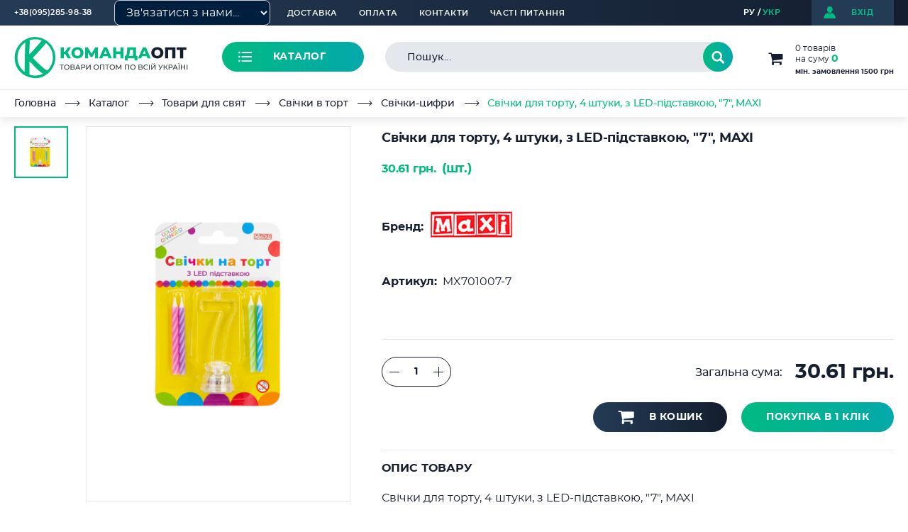

--- FILE ---
content_type: text/html; charset=UTF-8
request_url: https://optom-k.com/ua/catalog/tovari_dlya_svyat/svichki_v_tort/svichki_tsifri/svichki_dlya_tortu_4_shtuki_z_led_pidstavkoyu_7_maxi/
body_size: 55854
content:
<!DOCTYPE HTML>
<html lang="ua">
<head>
	<!-- Google Tag Manager -->
		<!-- End Google Tag Manager -->
	<meta charset="UTF-8">
	<meta name="viewport" content="width=device-width">
	<meta http-equiv="cache-control" content="no-cache">
	<meta http-equiv="expires" content="0">
	<title>Свічки для торту, 4 штуки, з LED-підставкою, &quot;7&quot;, MAXI – купити оптом в інтернет-магазині optom-k.com</title>
	<meta name="title" content="Свічки для торту, 4 штуки, з LED-підставкою, &amp;quot;7&amp;quot;, MAXI – купити оптом в інтернет-магазині optom-k.com">
<meta name="keywords" content="канцтовари, купити канцтовари">
<meta name="description" content="Свічки для торту, 4 штуки, з LED-підставкою, &amp;quot;7&amp;quot;, MAXI. ✔Низькі ціни ✔Перевірена якість ✔Оптом і в роздріб. ⛟Доставка → Київ, Рівне, Івано-Франківськ, Луцьк, Тернопіль, Чернівці, Чернігів та по всій Україні.">
<link rel="canonical" href="https://optom-k.com/ua/catalog/tovari_dlya_svyat/svichki_v_tort/svichki_tsifri/svichki_dlya_tortu_4_shtuki_z_led_pidstavkoyu_7_maxi/">
<link href="https://fonts.googleapis.com/css?family=Montserrat:300,400,500,600,700,800,900&display=swap&subset=cyrillic,cyrillic-ext" rel="stylesheet"><script type="text/javascript" data-skip-moving="true">(function(w, d, n) {var cl = "bx-core";var ht = d.documentElement;var htc = ht ? ht.className : undefined;if (htc === undefined || htc.indexOf(cl) !== -1){return;}var ua = n.userAgent;if (/(iPad;)|(iPhone;)/i.test(ua)){cl += " bx-ios";}else if (/Windows/i.test(ua)){cl += ' bx-win';}else if (/Macintosh/i.test(ua)){cl += " bx-mac";}else if (/Linux/i.test(ua) && !/Android/i.test(ua)){cl += " bx-linux";}else if (/Android/i.test(ua)){cl += " bx-android";}cl += (/(ipad|iphone|android|mobile|touch)/i.test(ua) ? " bx-touch" : " bx-no-touch");cl += w.devicePixelRatio && w.devicePixelRatio >= 2? " bx-retina": " bx-no-retina";var ieVersion = -1;if (/AppleWebKit/.test(ua)){cl += " bx-chrome";}else if (/Opera/.test(ua)){cl += " bx-opera";}else if (/Firefox/.test(ua)){cl += " bx-firefox";}ht.className = htc ? htc + " " + cl : cl;})(window, document, navigator);</script>


<link href="/bitrix/js/ui/design-tokens/dist/ui.design-tokens.min.css?167387974822029" type="text/css"  rel="stylesheet" >
<link href="/bitrix/js/ui/fonts/opensans/ui.font.opensans.min.css?16738795252320" type="text/css"  rel="stylesheet" >
<link href="/bitrix/js/main/popup/dist/main.popup.bundle.min.css?167387972825089" type="text/css"  rel="stylesheet" >
<link href="/bitrix/css/main/themes/blue/style.min.css?1649322518331" type="text/css"  rel="stylesheet" >
<link href="/bitrix/cache/css/ua/opt-k_2020/page_0950b42ad2270bb8cd62f0fe5c348b4b/page_0950b42ad2270bb8cd62f0fe5c348b4b_v1.css?176785778439997" type="text/css"  rel="stylesheet" >
<link href="/bitrix/cache/css/ua/opt-k_2020/template_060dc2874ee4e9b4d8fdd95e0fb127fc/template_060dc2874ee4e9b4d8fdd95e0fb127fc_v1.css?1767857783150100" type="text/css"  data-template-style="true" rel="stylesheet" >







<link rel="alternate" href="https://optom-k.com/catalog/tovary_dlya_prazdnikov/svechi_v_tort/svechi_tsifry/svechki_dlya_torta_4_shtuki_s_led_podstavkoy_7_maxi/" hreflang="ru-ua" />
<link href='/bitrix/js/sng.up/style-up.css' type='text/css' rel='stylesheet' />



		<meta property="og:locale" content="uk_ua">
	<meta property="og:type" content="website">
	<meta property="og:title" content="Свічки для торту, 4 штуки, з LED-підставкою, &quot;7&quot;, MAXI – купити оптом в інтернет-магазині optom-k.com">
	<meta property="og:description" content="Свічки для торту, 4 штуки, з LED-підставкою, &quot;7&quot;, MAXI. ✔Низькі ціни ✔Перевірена якість ✔Оптом і в роздріб. ⛟Доставка → Київ, Рівне, Івано-Франківськ, Луцьк, Тернопіль, Чернівці, Чернігів та по всій Україні.">
	<meta property="og:url" content="https://optom-k.com/ua/catalog/tovari_dlya_svyat/svichki_v_tort/svichki_tsifri/svichki_dlya_tortu_4_shtuki_z_led_pidstavkoyu_7_maxi/index.php" />
	<meta property="og:site_name" content="КомандаОПТ">
	<meta property="og:image" content="https://optom-k.com/upload/iblock/3e1/70mk04xhr2ys6knqp7ov91csk1s970l3.jpeg" />
		</head>
<body>
	<!-- Google Tag Manager (noscript) -->
	<noscript><iframe src="https://www.googletagmanager.com/ns.html?id=GTM-WVP7MN6"
	height="0" width="0" style="display:none;visibility:hidden"></iframe></noscript>
	<!-- End Google Tag Manager (noscript) -->
	<div class="print-hidden"></div>
	<!-- Callback -->
	<div class="modal-window" id="callback">
		<div id="comp_d1dc3391921ed2826800ad1778a12e0d"><h2>замовити дзвінок</h2>
<div class="main-form">
		
<form action="/ua/catalog/tovari_dlya_svyat/svichki_v_tort/svichki_tsifri/svichki_dlya_tortu_4_shtuki_z_led_pidstavkoyu_7_maxi/" method="POST"><input type="hidden" name="bxajaxid" id="bxajaxid_d1dc3391921ed2826800ad1778a12e0d_8BACKi" value="d1dc3391921ed2826800ad1778a12e0d" /><input type="hidden" name="AJAX_CALL" value="Y" />		<input type="hidden" name="sessid" id="sessid" value="8f1a7f45fb8f92906cde4799722d2a61" />		<div class="text-field-wrap">
			<input type="text" class="text-field" name="user_name" value="" placeholder="Ім'я*">
		</div>
		<div class="text-field-wrap last">
			<input type="text" class="text-field phone-mask" name="user_phone" value="" placeholder="Тел.*">
		</div>
				<div class="check-wrap h_mb-45">
			<input type="checkbox" class="checkbox" name="mc_agree" value="Y" id="mc_agree" required >
			<label for="mc_agree" class="check-wrap__label">
				<span class="check-wrap__label-icon icon-check"></span>
				<span class="check-wrap__label-text">Я даю згоду на обробку особистих даних</span>
			</label>
		</div>
		<div class="h_center">
			<input type="hidden" name="PARAMS_HASH" value="0c579f4e703cc752dfc9fb6343416f39">
			<button class="submit btn-green2" type="submit" name="submit" value="зателефонувати мені">зателефонувати мені</button>
		</div>
	</form>
</div>
</div>		<a href="#" class="modal-window__close custom-close"></a>
	</div>
	
	<div class="page">
		<div class="wrapper">
			<div class="top-line">
				<div class="container">
					<div class="top-menu-mobile">
						<a href="#" class="top-menu-opener"><span></span></a>
						<div class="top-menu-drop">
								<ul class="top-nav">				<li class="top-nav__item">
				<a href="/ua/pages/delivery/" class="top-nav__link">Доставка</a>
			</li><li class="top-nav__item">
				<a href="/ua/pages/payment/" class="top-nav__link">Оплата</a>
			</li><li class="top-nav__item">
				<a href="/ua/pages/contacts/" class="top-nav__link">Контакти</a>
			</li><li class="top-nav__item">
				<a href="/ua/pages/questions/" class="top-nav__link">Часті питання</a>
			</li>	</ul>
								<div class="phone-select">
 <a href="tel:0952859838" class="phone-select__opener"> <span class="phone-select__opener__text">+38(095)285-98-38</span></a>
	<div class="phone-select__popup">
 <a href="tel:0732629776" class="phone-select__popup-phone">+38(073)262-97-76</a> <a href="tel:0674646285" class="phone-select__popup-phone">+38(067)464-62-85</a>
	</div>
</div>
<select id="messengerSelect" onchange="goToMessenger()" style="padding: 8px 12px; border-radius: 8px; border: 1px solid #ccc; background-color:#001F3F; color: #f8f9fa; cursor: pointer; min-width: 220px;">
	<option value="" disabled="" selected="">Зв'язатися з нами...</option>
	<option value="https://t.me/komandaopt_openline_bot">Telegram</option>
	<option value="viber://pa?chatURI=komandaopt">Viber</option>
	<option value="https://www.facebook.com/473225726482435">Facebook</option>
</select>
  <b><span style="color: #5e5ca7;">&nbsp;<br>
 </span></b>						</div>
					</div>
					<!--'start_frame_cache_user_login'--><a href="#login-modal" class="login-short" data-fancybox>
								<span class="login-short__icon icon-login"></span>
								<span class="login-short__text">вхід</span>
							</a><!--'end_frame_cache_user_login'-->					<ul class="lang-list">
		<li><a href="/" class="lang-link-s1" title="РУ">РУ</a></li><li><a href="javascript:void(0);" class="lang-link-ua active" title="УКР">УКР</a></li>	</ul>				</div>
			</div>
						<header class="header">
				<div class="container">
					<div class="header__row catalog-popup-holder">
						<span class="logo">
							<a href="/ua/" title="інтернет-магазин optom-k.com"><img class="lazy" data-src="/local/templates/opt-k_2020/images/logo.svg" alt="інтернет-магазин optom-k.com" title="інтернет-магазин optom-k.com"></a>						</span>
						<div class="catalog-opener-wrap">
							<a href="/ua/catalog/" class="catalog-opener">
								<span class="catalog-opener__icon icon-catalog"></span>
								<span class="catalog-opener__text">Каталог</span>
							</a>
						</div>
							<div id="title-search" class="search-form">
		<div class="search-form__content">
			<form action="/ua/search/">
				<input id="title-search-input" class="search-form__text-field" type="text" name="q" value="" maxlength="50" placeholder="Пошук..." autocomplete="off" />
				<button class="search-form__submit icon-search" name="s" type="submit" value="Пошук"></button>
				<a href="#" class="search-form__clear icon-close"></a>
			</form>
			<div id="top-title-search-result"></div>
		</div>
		<div class="search-form__overlay"></div>
	</div>
																				<div id="bx_basketFKauiI" class="short-basket bx-opener"><!--'start_frame_cache_bx_basketFKauiI'--><a href="/ua/basket/" class="short-basket__btn-open">
	<span class="short-basket__icon icon-basket"></span>
	<span class="short-basket__amount">0 товарів</span>			<span class="short-basket__sum">на суму <b>0</b></span>
					<span class="short-basket__minimum">мін. замовлення 1500 грн</span>
		</a><!--'end_frame_cache_bx_basketFKauiI'--></div>
							<div class="catalog-popup">
								<div class="catalog-popup__sidebar">
	<ul class="catalog-main-list">
					<li class="catalog-main-list__item">
				<a href="#tab0" class="catalog-main-list__link active">Канцелярські товари</a>
			</li>
						<li class="catalog-main-list__item">
				<a href="#tab1" class="catalog-main-list__link">Мета покупки</a>
			</li>
						<li class="catalog-main-list__item">
				<a href="#tab2" class="catalog-main-list__link">Побутові товари</a>
			</li>
						<li class="catalog-main-list__item">
				<a href="#tab3" class="catalog-main-list__link">Посуд та кухонне приладдя</a>
			</li>
						<li class="catalog-main-list__item">
				<a href="#tab4" class="catalog-main-list__link">Рюкзаки та сумки</a>
			</li>
						<li class="catalog-main-list__item">
				<a href="#tab5" class="catalog-main-list__link">Текстильні вироби</a>
			</li>
						<li class="catalog-main-list__item">
				<a href="#tab6" class="catalog-main-list__link">Сад і город</a>
			</li>
						<li class="catalog-main-list__item">
				<a href="#tab7" class="catalog-main-list__link">Товари для брендування</a>
			</li>
						<li class="catalog-main-list__item">
				<a href="#tab8" class="catalog-main-list__link">Товари для дітей</a>
			</li>
						<li class="catalog-main-list__item">
				<a href="#tab9" class="catalog-main-list__link">Товари для свят</a>
			</li>
						<li class="catalog-main-list__item">
				<a href="#tab10" class="catalog-main-list__link">Товари для домашніх улюбленців</a>
			</li>
						<li class="catalog-main-list__item">
				<a href="#tab11" class="catalog-main-list__link">Товари для творчості та рукоділля</a>
			</li>
						<li class="catalog-main-list__item">
				<a href="#tab12" class="catalog-main-list__link">Штучні квіти та лампадки</a>
			</li>
				</ul>
		<ul class="info-list">
		<li class="info-list__item">
				<a href="/ua/pages/price_list/" class="info-list__link">Прайси</a>
			</li><li class="info-list__item">
				<a href="/ua/pages/payment/" class="info-list__link">Оплата</a>
			</li><li class="info-list__item">
				<a href="/ua/pages/delivery/" class="info-list__link">Доставка</a>
			</li>	</ul>
		<div class="menu-contacts">
		<ul class="footer-contacts">
	<li>
		<div class="footer-contacts__icon icon-phone"></div>
		<div class="footer-contacts__text">
			<a href="tel:0674646285">(067) 464-62-85</a>;
			<br>
			<a href="tel:095 2859838">(095) 285-98-38</a>;
			<br>
			<a href="tel:0732629776">(073) 262-97-76</a>
		</div>
	</li>
	<li>
		<div class="footer-contacts__icon icon-marker"></div>
		<div class="footer-contacts__text">
			<address>м. Чернігів,<br/>вул. Громадська (Борисенка), 47А</address>
		</div>
	</li>
	<li>
		<div class="footer-contacts__icon icon-schedule"></div>
		<div class="footer-contacts__text">пн-пт: 8:00-18:00</div>
	</li>
</ul>	</div>
</div>
<div class="catalog-popup__content">
	<a href="#" class="catalog-popup__close">
		<span class="catalog-popup__close-text">закрити</span>
		<span class="catalog-popup__close-icon"></span>
	</a>
			<div class="catalog-tab tab-active" id="tab0">
							<ul class="first-level accordion">
											<li class="first-level__item">
							<a href="/ua/catalog/kantselyarski_tovari/albomi_dlya_malyuvannya/" class="first-level__link opener d-flex d-md-none">
								<span class="first-level__icon">
																	</span>
								<span class="first-level__text">Альбоми для малювання</span>
							</a>
							<a href="/ua/catalog/kantselyarski_tovari/albomi_dlya_malyuvannya/" class="first-level__link d-none d-md-flex">
								<span class="first-level__icon">
																	</span>
								<span class="first-level__text">Альбоми для малювання</span>
							</a>
															<ul class="second-level slide">
									<li class="second-level__item">
											<a href="/ua/catalog/kantselyarski_tovari/albomi_dlya_malyuvannya/papir_dlya_akvareli_ta_guashi/" class="second-level__link">Папір для акварелі та гуаші</a>
																					</li><li class="second-level__item">
											<a href="/ua/catalog/kantselyarski_tovari/albomi_dlya_malyuvannya/albomi_dlya_malyuvannya_kle_ni/" class="second-level__link">Альбоми для малювання клеєні</a>
																					</li><li class="second-level__item">
											<a href="/ua/catalog/kantselyarski_tovari/albomi_dlya_malyuvannya/albomi_dlya_malyuvannya_na_skobi/" class="second-level__link">Альбоми для малювання на скобі</a>
																					</li><li class="second-level__item">
											<a href="/ua/catalog/kantselyarski_tovari/albomi_dlya_malyuvannya/albomi_dlya_malyuvannya_na_spirali/" class="second-level__link">Альбоми для малювання на спіралі</a>
																					</li>								</ul>
														</li>
												<li class="first-level__item">
							<a href="/ua/catalog/kantselyarski_tovari/kite_classic/" class="first-level__link opener d-flex d-md-none">
								<span class="first-level__icon">
																	</span>
								<span class="first-level__text">Kite Classic</span>
							</a>
							<a href="/ua/catalog/kantselyarski_tovari/kite_classic/" class="first-level__link d-none d-md-flex">
								<span class="first-level__icon">
																	</span>
								<span class="first-level__text">Kite Classic</span>
							</a>
													</li>
												<li class="first-level__item">
							<a href="/ua/catalog/kantselyarski_tovari/bloknoti/" class="first-level__link opener d-flex d-md-none">
								<span class="first-level__icon">
																	</span>
								<span class="first-level__text">Блокноти</span>
							</a>
							<a href="/ua/catalog/kantselyarski_tovari/bloknoti/" class="first-level__link d-none d-md-flex">
								<span class="first-level__icon">
																	</span>
								<span class="first-level__text">Блокноти</span>
							</a>
															<ul class="second-level slide">
									<li class="second-level__item">
											<a href="/ua/catalog/kantselyarski_tovari/bloknoti/bloknoti_v_m_yakiy_obkladintsi/" class="second-level__link">Блокноти в м'якій обкладинці</a>
																					</li><li class="second-level__item">
											<a href="/ua/catalog/kantselyarski_tovari/bloknoti/bloknoti_v_tverdiy_obkladintsi/" class="second-level__link">Блокноти в твердій обкладинці</a>
																					</li><li class="second-level__item">
											<a href="/ua/catalog/kantselyarski_tovari/bloknoti/bloknoti_dityachi/" class="second-level__link">Блокноти дитячі</a>
																					</li><li class="second-level__item">
											<a href="/ua/catalog/kantselyarski_tovari/bloknoti/bloknoti_na_spirali/" class="second-level__link">Блокноти на спіралі</a>
																					</li><li class="second-level__item">
											<a href="/ua/catalog/kantselyarski_tovari/bloknoti/osobisti_shchodenniki_ta_anketi_druziv/" class="second-level__link">Особисті щоденники та анкети друзів</a>
																					</li><li class="second-level__item">
											<a href="/ua/catalog/kantselyarski_tovari/bloknoti/sketchbuki/" class="second-level__link">Скетчбуки</a>
																					</li><li class="second-level__item">
											<a href="/ua/catalog/kantselyarski_tovari/bloknoti/shchodenniki_datovani/" class="second-level__link">Щоденники датовані</a>
																					</li><li class="second-level__item">
											<a href="/ua/catalog/kantselyarski_tovari/bloknoti/shchodenniki_nedatovani/" class="second-level__link">Щоденники недатовані</a>
																					</li>								</ul>
														</li>
												<li class="first-level__item">
							<a href="/ua/catalog/kantselyarski_tovari/globusi/" class="first-level__link opener d-flex d-md-none">
								<span class="first-level__icon">
																	</span>
								<span class="first-level__text">Глобуси</span>
							</a>
							<a href="/ua/catalog/kantselyarski_tovari/globusi/" class="first-level__link d-none d-md-flex">
								<span class="first-level__icon">
																	</span>
								<span class="first-level__text">Глобуси</span>
							</a>
													</li>
												<li class="first-level__item">
							<a href="/ua/catalog/kantselyarski_tovari/gramoti_ta_diplomi/" class="first-level__link opener d-flex d-md-none">
								<span class="first-level__icon">
																	</span>
								<span class="first-level__text">Грамоти та дипломи</span>
							</a>
							<a href="/ua/catalog/kantselyarski_tovari/gramoti_ta_diplomi/" class="first-level__link d-none d-md-flex">
								<span class="first-level__icon">
																	</span>
								<span class="first-level__text">Грамоти та дипломи</span>
							</a>
													</li>
												<li class="first-level__item">
							<a href="/ua/catalog/kantselyarski_tovari/doshki_dlya_liplennya/" class="first-level__link opener d-flex d-md-none">
								<span class="first-level__icon">
																	</span>
								<span class="first-level__text">Дошки для ліплення</span>
							</a>
							<a href="/ua/catalog/kantselyarski_tovari/doshki_dlya_liplennya/" class="first-level__link d-none d-md-flex">
								<span class="first-level__icon">
																	</span>
								<span class="first-level__text">Дошки для ліплення</span>
							</a>
													</li>
												<li class="first-level__item">
							<a href="/ua/catalog/kantselyarski_tovari/doshki_ta_papir_dlya_flipchartu/" class="first-level__link opener d-flex d-md-none">
								<span class="first-level__icon">
																	</span>
								<span class="first-level__text">Дошки та папір для фліпчарту</span>
							</a>
							<a href="/ua/catalog/kantselyarski_tovari/doshki_ta_papir_dlya_flipchartu/" class="first-level__link d-none d-md-flex">
								<span class="first-level__icon">
																	</span>
								<span class="first-level__text">Дошки та папір для фліпчарту</span>
							</a>
													</li>
												<li class="first-level__item">
							<a href="/ua/catalog/kantselyarski_tovari/gamma_ua_1/" class="first-level__link opener d-flex d-md-none">
								<span class="first-level__icon">
																	</span>
								<span class="first-level__text">ГАММА’UA</span>
							</a>
							<a href="/ua/catalog/kantselyarski_tovari/gamma_ua_1/" class="first-level__link d-none d-md-flex">
								<span class="first-level__icon">
																	</span>
								<span class="first-level__text">ГАММА’UA</span>
							</a>
													</li>
												<li class="first-level__item">
							<a href="/ua/catalog/kantselyarski_tovari/dribne_kantselyarske_priladdya/" class="first-level__link opener d-flex d-md-none">
								<span class="first-level__icon">
																	</span>
								<span class="first-level__text">Дрібне канцелярське приладдя</span>
							</a>
							<a href="/ua/catalog/kantselyarski_tovari/dribne_kantselyarske_priladdya/" class="first-level__link d-none d-md-flex">
								<span class="first-level__icon">
																	</span>
								<span class="first-level__text">Дрібне канцелярське приладдя</span>
							</a>
															<ul class="second-level slide">
									<li class="second-level__item">
											<a href="/ua/catalog/kantselyarski_tovari/dribne_kantselyarske_priladdya/beydzhi/" class="second-level__link">Бейджі</a>
																					</li><li class="second-level__item">
											<a href="/ua/catalog/kantselyarski_tovari/dribne_kantselyarske_priladdya/binderi/" class="second-level__link">Біндери</a>
																					</li><li class="second-level__item">
											<a href="/ua/catalog/kantselyarski_tovari/dribne_kantselyarske_priladdya/gumki_dlya_groshey/" class="second-level__link">Гумки для грошей</a>
																					</li><li class="second-level__item">
											<a href="/ua/catalog/kantselyarski_tovari/dribne_kantselyarske_priladdya/zakladinki_dlya_knig/" class="second-level__link">Закладинки для книг</a>
																					</li><li class="second-level__item">
											<a href="/ua/catalog/kantselyarski_tovari/dribne_kantselyarske_priladdya/zbilshuyuche_sklo/" class="second-level__link">Збільшуюче скло</a>
																					</li><li class="second-level__item">
											<a href="/ua/catalog/kantselyarski_tovari/dribne_kantselyarske_priladdya/informatsiyni_tablichki/" class="second-level__link">Інформаційні таблички</a>
																					</li><li class="second-level__item">
											<a href="/ua/catalog/kantselyarski_tovari/dribne_kantselyarske_priladdya/kantselyarski_knopki/" class="second-level__link">Канцелярські кнопки</a>
																					</li><li class="second-level__item">
											<a href="/ua/catalog/kantselyarski_tovari/dribne_kantselyarske_priladdya/magniti_dlya_doshok/" class="second-level__link">Магніти для дошок</a>
																					</li><li class="second-level__item">
											<a href="/ua/catalog/kantselyarski_tovari/dribne_kantselyarske_priladdya/podushki_dlya_zmochuvannya_paltsiv/" class="second-level__link">Подушки для змочування пальців</a>
																					</li><li class="second-level__item">
											<a href="/ua/catalog/kantselyarski_tovari/dribne_kantselyarske_priladdya/skobi_dlya_stepleriv/" class="second-level__link">Скоби для степлерів</a>
																					</li><li class="second-level__item">
											<a href="/ua/catalog/kantselyarski_tovari/dribne_kantselyarske_priladdya/skripki/" class="second-level__link">Скріпки</a>
																					</li>								</ul>
														</li>
												<li class="first-level__item">
							<a href="/ua/catalog/kantselyarski_tovari/zoshiti_shkilni/" class="first-level__link opener d-flex d-md-none">
								<span class="first-level__icon">
																	</span>
								<span class="first-level__text">Зошити шкільні</span>
							</a>
							<a href="/ua/catalog/kantselyarski_tovari/zoshiti_shkilni/" class="first-level__link d-none d-md-flex">
								<span class="first-level__icon">
																	</span>
								<span class="first-level__text">Зошити шкільні</span>
							</a>
															<ul class="second-level slide">
									<li class="second-level__item">
											<a href="/ua/catalog/kantselyarski_tovari/zoshiti_shkilni/zoshiti_ekonom_klasu/" class="second-level__link">Зошити економ-класу</a>
																					</li><li class="second-level__item">
											<a href="/ua/catalog/kantselyarski_tovari/zoshiti_shkilni/zoshiti_z_povnokolorovoyu_obkladinkoyu/" class="second-level__link">Зошити з повнокольоровою обкладинкою</a>
											<ul class="third-level">
													<li class="third-level__item">
															<a href="/ua/catalog/kantselyarski_tovari/zoshiti_shkilni/zoshiti_z_povnokolorovoyu_obkladinkoyu/zoshiti_1_veresnya/" class="third-level__link">Зошити 1 Вересня</a>
														</li><li class="third-level__item">
															<a href="/ua/catalog/kantselyarski_tovari/zoshiti_shkilni/zoshiti_z_povnokolorovoyu_obkladinkoyu/zoshiti_kite/" class="third-level__link">Зошити KITE</a>
														</li><li class="third-level__item">
															<a href="/ua/catalog/kantselyarski_tovari/zoshiti_shkilni/zoshiti_z_povnokolorovoyu_obkladinkoyu/zoshiti_tetrada/" class="third-level__link">Зошити Тетрада</a>
														</li><li class="third-level__item">
															<a href="/ua/catalog/kantselyarski_tovari/zoshiti_shkilni/zoshiti_z_povnokolorovoyu_obkladinkoyu/zoshiti_brisk/" class="third-level__link">Зошити Бріск</a>
														</li>												</ul>										</li><li class="second-level__item">
											<a href="/ua/catalog/kantselyarski_tovari/zoshiti_shkilni/zoshiti_notni/" class="second-level__link">Зошити нотні</a>
																					</li>								</ul>
														</li>
												<li class="first-level__item">
							<a href="/ua/catalog/kantselyarski_tovari/instrumenti_ta_papir_dlya_kreslennya/" class="first-level__link opener d-flex d-md-none">
								<span class="first-level__icon">
																	</span>
								<span class="first-level__text">Інструменти та папір для креслення</span>
							</a>
							<a href="/ua/catalog/kantselyarski_tovari/instrumenti_ta_papir_dlya_kreslennya/" class="first-level__link d-none d-md-flex">
								<span class="first-level__icon">
																	</span>
								<span class="first-level__text">Інструменти та папір для креслення</span>
							</a>
															<ul class="second-level slide">
									<li class="second-level__item">
											<a href="/ua/catalog/kantselyarski_tovari/instrumenti_ta_papir_dlya_kreslennya/gotovalni_ta_tsirkuli/" class="second-level__link">Готовальні та циркулі</a>
																					</li><li class="second-level__item">
											<a href="/ua/catalog/kantselyarski_tovari/instrumenti_ta_papir_dlya_kreslennya/kopiyuvalniy_papir_i_kalka/" class="second-level__link">Копіювальний папір і калька</a>
																					</li><li class="second-level__item">
											<a href="/ua/catalog/kantselyarski_tovari/instrumenti_ta_papir_dlya_kreslennya/papki_dlya_kreslen/" class="second-level__link">Папки для креслень</a>
																					</li><li class="second-level__item">
											<a href="/ua/catalog/kantselyarski_tovari/instrumenti_ta_papir_dlya_kreslennya/tubusi_dlya_kreslen/" class="second-level__link">Тубуси для креслень</a>
																					</li>								</ul>
														</li>
												<li class="first-level__item">
							<a href="/ua/catalog/kantselyarski_tovari/kalendari/" class="first-level__link opener d-flex d-md-none">
								<span class="first-level__icon">
																	</span>
								<span class="first-level__text">Календарі</span>
							</a>
							<a href="/ua/catalog/kantselyarski_tovari/kalendari/" class="first-level__link d-none d-md-flex">
								<span class="first-level__icon">
																	</span>
								<span class="first-level__text">Календарі</span>
							</a>
													</li>
												<li class="first-level__item">
							<a href="/ua/catalog/kantselyarski_tovari/kalkulyatori/" class="first-level__link opener d-flex d-md-none">
								<span class="first-level__icon">
																	</span>
								<span class="first-level__text">Калькулятори</span>
							</a>
							<a href="/ua/catalog/kantselyarski_tovari/kalkulyatori/" class="first-level__link d-none d-md-flex">
								<span class="first-level__icon">
																	</span>
								<span class="first-level__text">Калькулятори</span>
							</a>
													</li>
												<li class="first-level__item">
							<a href="/ua/catalog/kantselyarski_tovari/kantselyarski_dirkoprobivachi/" class="first-level__link opener d-flex d-md-none">
								<span class="first-level__icon">
																	</span>
								<span class="first-level__text">Канцелярські діркопробивачі</span>
							</a>
							<a href="/ua/catalog/kantselyarski_tovari/kantselyarski_dirkoprobivachi/" class="first-level__link d-none d-md-flex">
								<span class="first-level__icon">
																	</span>
								<span class="first-level__text">Канцелярські діркопробивачі</span>
							</a>
													</li>
												<li class="first-level__item">
							<a href="/ua/catalog/kantselyarski_tovari/kantselyarski_knigi/" class="first-level__link opener d-flex d-md-none">
								<span class="first-level__icon">
																	</span>
								<span class="first-level__text">Канцелярські книги</span>
							</a>
							<a href="/ua/catalog/kantselyarski_tovari/kantselyarski_knigi/" class="first-level__link d-none d-md-flex">
								<span class="first-level__icon">
																	</span>
								<span class="first-level__text">Канцелярські книги</span>
							</a>
															<ul class="second-level slide">
									<li class="second-level__item">
											<a href="/ua/catalog/kantselyarski_tovari/kantselyarski_knigi/kantselyarski_knigi_v_m_yakiy_paliturtsi/" class="second-level__link">Канцелярські книги в м'якій палітурці</a>
																					</li><li class="second-level__item">
											<a href="/ua/catalog/kantselyarski_tovari/kantselyarski_knigi/kantselyarski_knigi_v_tverdiy_paliturtsi/" class="second-level__link">Канцелярські книги в твердій палітурці</a>
																					</li>								</ul>
														</li>
												<li class="first-level__item">
							<a href="/ua/catalog/kantselyarski_tovari/kantselyarski_korektori/" class="first-level__link opener d-flex d-md-none">
								<span class="first-level__icon">
																	</span>
								<span class="first-level__text">Канцелярські коректори</span>
							</a>
							<a href="/ua/catalog/kantselyarski_tovari/kantselyarski_korektori/" class="first-level__link d-none d-md-flex">
								<span class="first-level__icon">
																	</span>
								<span class="first-level__text">Канцелярські коректори</span>
							</a>
															<ul class="second-level slide">
									<li class="second-level__item">
											<a href="/ua/catalog/kantselyarski_tovari/kantselyarski_korektori/korektori_ridki/" class="second-level__link">Коректори рідкі</a>
																					</li><li class="second-level__item">
											<a href="/ua/catalog/kantselyarski_tovari/kantselyarski_korektori/korektori_strichkovi/" class="second-level__link">Коректори стрічкові</a>
																					</li><li class="second-level__item">
											<a href="/ua/catalog/kantselyarski_tovari/kantselyarski_korektori/korektori_ruchki/" class="second-level__link">Коректори-ручки</a>
																					</li>								</ul>
														</li>
												<li class="first-level__item">
							<a href="/ua/catalog/kantselyarski_tovari/kantselyarski_stepleri_ta_antistepleri/" class="first-level__link opener d-flex d-md-none">
								<span class="first-level__icon">
																	</span>
								<span class="first-level__text">Канцелярські степлери та антистеплери</span>
							</a>
							<a href="/ua/catalog/kantselyarski_tovari/kantselyarski_stepleri_ta_antistepleri/" class="first-level__link d-none d-md-flex">
								<span class="first-level__icon">
																	</span>
								<span class="first-level__text">Канцелярські степлери та антистеплери</span>
							</a>
													</li>
												<li class="first-level__item">
							<a href="/ua/catalog/kantselyarski_tovari/karton_ta_papir_dityachiy/" class="first-level__link opener d-flex d-md-none">
								<span class="first-level__icon">
																	</span>
								<span class="first-level__text">Картон та папір дитячий</span>
							</a>
							<a href="/ua/catalog/kantselyarski_tovari/karton_ta_papir_dityachiy/" class="first-level__link d-none d-md-flex">
								<span class="first-level__icon">
																	</span>
								<span class="first-level__text">Картон та папір дитячий</span>
							</a>
															<ul class="second-level slide">
									<li class="second-level__item">
											<a href="/ua/catalog/kantselyarski_tovari/karton_ta_papir_dityachiy/karton_biliy/" class="second-level__link">Картон білий</a>
																					</li><li class="second-level__item">
											<a href="/ua/catalog/kantselyarski_tovari/karton_ta_papir_dityachiy/karton_koloroviy/" class="second-level__link">Картон кольоровий</a>
																					</li><li class="second-level__item">
											<a href="/ua/catalog/kantselyarski_tovari/karton_ta_papir_dityachiy/papir_koloroviy_dityachiy/" class="second-level__link">Папір кольоровий дитячий</a>
																					</li>								</ul>
														</li>
												<li class="first-level__item">
							<a href="/ua/catalog/kantselyarski_tovari/kantselyarska_kleyka_strichka_1/" class="first-level__link opener d-flex d-md-none">
								<span class="first-level__icon">
																	</span>
								<span class="first-level__text">Канцелярська клейка стрічка</span>
							</a>
							<a href="/ua/catalog/kantselyarski_tovari/kantselyarska_kleyka_strichka_1/" class="first-level__link d-none d-md-flex">
								<span class="first-level__icon">
																	</span>
								<span class="first-level__text">Канцелярська клейка стрічка</span>
							</a>
													</li>
												<li class="first-level__item">
							<a href="/ua/catalog/kantselyarski_tovari/kilimki_dlya_pisma/" class="first-level__link opener d-flex d-md-none">
								<span class="first-level__icon">
																	</span>
								<span class="first-level__text">Килимки для письма</span>
							</a>
							<a href="/ua/catalog/kantselyarski_tovari/kilimki_dlya_pisma/" class="first-level__link d-none d-md-flex">
								<span class="first-level__icon">
																	</span>
								<span class="first-level__text">Килимки для письма</span>
							</a>
													</li>
												<li class="first-level__item">
							<a href="/ua/catalog/kantselyarski_tovari/kley/" class="first-level__link opener d-flex d-md-none">
								<span class="first-level__icon">
																	</span>
								<span class="first-level__text">Клей</span>
							</a>
							<a href="/ua/catalog/kantselyarski_tovari/kley/" class="first-level__link d-none d-md-flex">
								<span class="first-level__icon">
																	</span>
								<span class="first-level__text">Клей</span>
							</a>
															<ul class="second-level slide">
									<li class="second-level__item">
											<a href="/ua/catalog/kantselyarski_tovari/kley/kley_kantselyarskiy_ridkiy/" class="second-level__link">Клей канцелярський рідкий</a>
																					</li><li class="second-level__item">
											<a href="/ua/catalog/kantselyarski_tovari/kley/kley_pva/" class="second-level__link">Клей ПВА</a>
																					</li><li class="second-level__item">
											<a href="/ua/catalog/kantselyarski_tovari/kley/kley_olivets/" class="second-level__link">Клей-олівець</a>
																					</li>								</ul>
														</li>
												<li class="first-level__item">
							<a href="/ua/catalog/kantselyarski_tovari/konverti_blanki_ta_kasova_strichka_1/" class="first-level__link opener d-flex d-md-none">
								<span class="first-level__icon">
																	</span>
								<span class="first-level__text">Конверти, бланки та касова стрічка</span>
							</a>
							<a href="/ua/catalog/kantselyarski_tovari/konverti_blanki_ta_kasova_strichka_1/" class="first-level__link d-none d-md-flex">
								<span class="first-level__icon">
																	</span>
								<span class="first-level__text">Конверти, бланки та касова стрічка</span>
							</a>
													</li>
												<li class="first-level__item">
							<a href="/ua/catalog/kantselyarski_tovari/gumki/" class="first-level__link opener d-flex d-md-none">
								<span class="first-level__icon">
																	</span>
								<span class="first-level__text">Гумки</span>
							</a>
							<a href="/ua/catalog/kantselyarski_tovari/gumki/" class="first-level__link d-none d-md-flex">
								<span class="first-level__icon">
																	</span>
								<span class="first-level__text">Гумки</span>
							</a>
													</li>
												<li class="first-level__item">
							<a href="/ua/catalog/kantselyarski_tovari/liniyki_trikutniki_ta_transportiri/" class="first-level__link opener d-flex d-md-none">
								<span class="first-level__icon">
																	</span>
								<span class="first-level__text">Лінійки, трикутники та транспортири</span>
							</a>
							<a href="/ua/catalog/kantselyarski_tovari/liniyki_trikutniki_ta_transportiri/" class="first-level__link d-none d-md-flex">
								<span class="first-level__icon">
																	</span>
								<span class="first-level__text">Лінійки, трикутники та транспортири</span>
							</a>
															<ul class="second-level slide">
									<li class="second-level__item">
											<a href="/ua/catalog/kantselyarski_tovari/liniyki_trikutniki_ta_transportiri/liniyki/" class="second-level__link">Лінійки</a>
																					</li><li class="second-level__item">
											<a href="/ua/catalog/kantselyarski_tovari/liniyki_trikutniki_ta_transportiri/nabori_dlya_kreslennya/" class="second-level__link">Набори для креслення</a>
																					</li><li class="second-level__item">
											<a href="/ua/catalog/kantselyarski_tovari/liniyki_trikutniki_ta_transportiri/trikutniki_ta_transportiri/" class="second-level__link">Трикутники та транспортири</a>
																					</li>								</ul>
														</li>
												<li class="first-level__item">
							<a href="/ua/catalog/kantselyarski_tovari/lotki_dlya_paperu/" class="first-level__link opener d-flex d-md-none">
								<span class="first-level__icon">
																	</span>
								<span class="first-level__text">Лотки для паперу</span>
							</a>
							<a href="/ua/catalog/kantselyarski_tovari/lotki_dlya_paperu/" class="first-level__link d-none d-md-flex">
								<span class="first-level__icon">
																	</span>
								<span class="first-level__text">Лотки для паперу</span>
							</a>
													</li>
												<li class="first-level__item">
							<a href="/ua/catalog/kantselyarski_tovari/markeri/" class="first-level__link opener d-flex d-md-none">
								<span class="first-level__icon">
																	</span>
								<span class="first-level__text">Маркери</span>
							</a>
							<a href="/ua/catalog/kantselyarski_tovari/markeri/" class="first-level__link d-none d-md-flex">
								<span class="first-level__icon">
																	</span>
								<span class="first-level__text">Маркери</span>
							</a>
															<ul class="second-level slide">
									<li class="second-level__item">
											<a href="/ua/catalog/kantselyarski_tovari/markeri/markeri_permanentni/" class="second-level__link">Маркери перманентні</a>
																					</li><li class="second-level__item">
											<a href="/ua/catalog/kantselyarski_tovari/markeri/markeri_ta_gubki_dlya_magnitnikh_doshok/" class="second-level__link">Маркери та губки для магнітних дошок</a>
																					</li><li class="second-level__item">
											<a href="/ua/catalog/kantselyarski_tovari/markeri/markeri_tekstovidilyuvachi/" class="second-level__link">Маркери-текстовиділювачі</a>
																					</li>								</ul>
														</li>
												<li class="first-level__item">
							<a href="/ua/catalog/kantselyarski_tovari/materiali_dlya_broshuvannya/" class="first-level__link opener d-flex d-md-none">
								<span class="first-level__icon">
																	</span>
								<span class="first-level__text">Матеріали для брошування</span>
							</a>
							<a href="/ua/catalog/kantselyarski_tovari/materiali_dlya_broshuvannya/" class="first-level__link d-none d-md-flex">
								<span class="first-level__icon">
																	</span>
								<span class="first-level__text">Матеріали для брошування</span>
							</a>
															<ul class="second-level slide">
									<li class="second-level__item">
											<a href="/ua/catalog/kantselyarski_tovari/materiali_dlya_broshuvannya/zshivachi_pruzhini_ta_rozdilniki/" class="second-level__link">Зшивачі. пружини та роздільники</a>
																					</li><li class="second-level__item">
											<a href="/ua/catalog/kantselyarski_tovari/materiali_dlya_broshuvannya/obkladinki_dlya_broshuruvannya/" class="second-level__link">Обкладинки для брошурування</a>
																					</li><li class="second-level__item">
											<a href="/ua/catalog/kantselyarski_tovari/materiali_dlya_broshuvannya/plivka_dlya_laminatsii/" class="second-level__link">Плівка для ламінації</a>
																					</li><li class="second-level__item">
											<a href="/ua/catalog/kantselyarski_tovari/materiali_dlya_broshuvannya/samokleyni_etiketki/" class="second-level__link">Самоклейні етикетки</a>
																					</li>								</ul>
														</li>
												<li class="first-level__item">
							<a href="/ua/catalog/kantselyarski_tovari/navchalni_nabori_dlya_shkoli/" class="first-level__link opener d-flex d-md-none">
								<span class="first-level__icon">
																	</span>
								<span class="first-level__text">Навчальні набори для школи</span>
							</a>
							<a href="/ua/catalog/kantselyarski_tovari/navchalni_nabori_dlya_shkoli/" class="first-level__link d-none d-md-flex">
								<span class="first-level__icon">
																	</span>
								<span class="first-level__text">Навчальні набори для школи</span>
							</a>
															<ul class="second-level slide">
									<li class="second-level__item">
											<a href="/ua/catalog/kantselyarski_tovari/navchalni_nabori_dlya_shkoli/viyala_tsifr_i_liter/" class="second-level__link">Віяла цифр і літер</a>
																					</li><li class="second-level__item">
											<a href="/ua/catalog/kantselyarski_tovari/navchalni_nabori_dlya_shkoli/nabori_pershoklasnika/" class="second-level__link">Набори першокласника</a>
																					</li><li class="second-level__item">
											<a href="/ua/catalog/kantselyarski_tovari/navchalni_nabori_dlya_shkoli/rakhivnitsi_dityachi/" class="second-level__link">Рахівниці дитячі</a>
																					</li><li class="second-level__item">
											<a href="/ua/catalog/kantselyarski_tovari/navchalni_nabori_dlya_shkoli/trafareti_dityachi/" class="second-level__link">Трафарети дитячі</a>
																					</li>								</ul>
														</li>
												<li class="first-level__item">
							<a href="/ua/catalog/kantselyarski_tovari/nozhitsi_kantselyarski/" class="first-level__link opener d-flex d-md-none">
								<span class="first-level__icon">
																	</span>
								<span class="first-level__text">Ножиці канцелярські</span>
							</a>
							<a href="/ua/catalog/kantselyarski_tovari/nozhitsi_kantselyarski/" class="first-level__link d-none d-md-flex">
								<span class="first-level__icon">
																	</span>
								<span class="first-level__text">Ножиці канцелярські</span>
							</a>
															<ul class="second-level slide">
									<li class="second-level__item">
											<a href="/ua/catalog/kantselyarski_tovari/nozhitsi_kantselyarski/nozhitsi_dityachi/" class="second-level__link">Ножиці дитячі</a>
																					</li><li class="second-level__item">
											<a href="/ua/catalog/kantselyarski_tovari/nozhitsi_kantselyarski/nozhitsi_ofisni/" class="second-level__link">Ножиці офісні</a>
																					</li>								</ul>
														</li>
												<li class="first-level__item">
							<a href="/ua/catalog/kantselyarski_tovari/nozhi_kantselyarski_ta_leza_zminni/" class="first-level__link opener d-flex d-md-none">
								<span class="first-level__icon">
																	</span>
								<span class="first-level__text">Ножі канцелярські та леза змінні</span>
							</a>
							<a href="/ua/catalog/kantselyarski_tovari/nozhi_kantselyarski_ta_leza_zminni/" class="first-level__link d-none d-md-flex">
								<span class="first-level__icon">
																	</span>
								<span class="first-level__text">Ножі канцелярські та леза змінні</span>
							</a>
													</li>
												<li class="first-level__item">
							<a href="/ua/catalog/kantselyarski_tovari/obkladinki/" class="first-level__link opener d-flex d-md-none">
								<span class="first-level__icon">
																	</span>
								<span class="first-level__text">Обкладинки</span>
							</a>
							<a href="/ua/catalog/kantselyarski_tovari/obkladinki/" class="first-level__link d-none d-md-flex">
								<span class="first-level__icon">
																	</span>
								<span class="first-level__text">Обкладинки</span>
							</a>
															<ul class="second-level slide">
									<li class="second-level__item">
											<a href="/ua/catalog/kantselyarski_tovari/obkladinki/obkladinki_dlya_zoshitiv/" class="second-level__link">Обкладинки для зошитів</a>
																					</li><li class="second-level__item">
											<a href="/ua/catalog/kantselyarski_tovari/obkladinki/obkladinki_dlya_knig/" class="second-level__link">Обкладинки для книг</a>
																					</li><li class="second-level__item">
											<a href="/ua/catalog/kantselyarski_tovari/obkladinki/obkladinki_dlya_atlasiv_i_konturnikh_kart/" class="second-level__link">Обкладинки для атласів і контурних карт</a>
																					</li>								</ul>
														</li>
												<li class="first-level__item">
							<a href="/ua/catalog/kantselyarski_tovari/olivtsi_chornografitni/" class="first-level__link opener d-flex d-md-none">
								<span class="first-level__icon">
																	</span>
								<span class="first-level__text">Олівці чорнографітні</span>
							</a>
							<a href="/ua/catalog/kantselyarski_tovari/olivtsi_chornografitni/" class="first-level__link d-none d-md-flex">
								<span class="first-level__icon">
																	</span>
								<span class="first-level__text">Олівці чорнографітні</span>
							</a>
															<ul class="second-level slide">
									<li class="second-level__item">
											<a href="/ua/catalog/kantselyarski_tovari/olivtsi_chornografitni/olivtsi_mekhanichni_ta_grifeli/" class="second-level__link">Олівці механічні та грифелі</a>
																					</li><li class="second-level__item">
											<a href="/ua/catalog/kantselyarski_tovari/olivtsi_chornografitni/olivtsi_prosti/" class="second-level__link">Олівці прості</a>
																					</li>								</ul>
														</li>
												<li class="first-level__item">
							<a href="/ua/catalog/kantselyarski_tovari/papir_ofisniy/" class="first-level__link opener d-flex d-md-none">
								<span class="first-level__icon">
																	</span>
								<span class="first-level__text">Папір офісний</span>
							</a>
							<a href="/ua/catalog/kantselyarski_tovari/papir_ofisniy/" class="first-level__link d-none d-md-flex">
								<span class="first-level__icon">
																	</span>
								<span class="first-level__text">Папір офісний</span>
							</a>
															<ul class="second-level slide">
									<li class="second-level__item">
											<a href="/ua/catalog/kantselyarski_tovari/papir_ofisniy/inshi_formati_paperu/" class="second-level__link">Інші формати паперу</a>
																					</li><li class="second-level__item">
											<a href="/ua/catalog/kantselyarski_tovari/papir_ofisniy/papir_koloroviy_ofisniy/" class="second-level__link">Папір кольоровий офісний</a>
																					</li><li class="second-level__item">
											<a href="/ua/catalog/kantselyarski_tovari/papir_ofisniy/papir_ofisniy_a4/" class="second-level__link">Папір офісний А4</a>
																					</li>								</ul>
														</li>
												<li class="first-level__item">
							<a href="/ua/catalog/kantselyarski_tovari/papki_dlya_shkoli/" class="first-level__link opener d-flex d-md-none">
								<span class="first-level__icon">
																	</span>
								<span class="first-level__text">Папки для школи</span>
							</a>
							<a href="/ua/catalog/kantselyarski_tovari/papki_dlya_shkoli/" class="first-level__link d-none d-md-flex">
								<span class="first-level__icon">
																	</span>
								<span class="first-level__text">Папки для школи</span>
							</a>
															<ul class="second-level slide">
									<li class="second-level__item">
											<a href="/ua/catalog/kantselyarski_tovari/papki_dlya_shkoli/shkilni_papki_dlya_zoshitiv/" class="second-level__link">Шкільні папки для зошитів</a>
																					</li><li class="second-level__item">
											<a href="/ua/catalog/kantselyarski_tovari/papki_dlya_shkoli/shkilni_papki_dlya_pratsi/" class="second-level__link">Шкільні папки для праці</a>
																					</li><li class="second-level__item">
											<a href="/ua/catalog/kantselyarski_tovari/papki_dlya_shkoli/shkilni_papki_portfeli/" class="second-level__link">Шкільні папки-портфелі</a>
																					</li>								</ul>
														</li>
												<li class="first-level__item">
							<a href="/ua/catalog/kantselyarski_tovari/papki_ta_fayli_dlya_dokumentiv/" class="first-level__link opener d-flex d-md-none">
								<span class="first-level__icon">
																	</span>
								<span class="first-level__text">Папки та файли для документів</span>
							</a>
							<a href="/ua/catalog/kantselyarski_tovari/papki_ta_fayli_dlya_dokumentiv/" class="first-level__link d-none d-md-flex">
								<span class="first-level__icon">
																	</span>
								<span class="first-level__text">Папки та файли для документів</span>
							</a>
															<ul class="second-level slide">
									<li class="second-level__item">
											<a href="/ua/catalog/kantselyarski_tovari/papki_ta_fayli_dlya_dokumentiv/papki_do_pidpisu/" class="second-level__link">Папки до підпису</a>
																					</li><li class="second-level__item">
											<a href="/ua/catalog/kantselyarski_tovari/papki_ta_fayli_dlya_dokumentiv/papki_z_zatiskom/" class="second-level__link">Папки з затиском</a>
																					</li><li class="second-level__item">
											<a href="/ua/catalog/kantselyarski_tovari/papki_ta_fayli_dlya_dokumentiv/papki_z_kiltsyami/" class="second-level__link">Папки з кільцями</a>
																					</li><li class="second-level__item">
											<a href="/ua/catalog/kantselyarski_tovari/papki_ta_fayli_dlya_dokumentiv/papki_z_plankoyu_ta_kutochki/" class="second-level__link">Папки з планкою та куточки</a>
																					</li><li class="second-level__item">
											<a href="/ua/catalog/kantselyarski_tovari/papki_ta_fayli_dlya_dokumentiv/papki_z_faylami/" class="second-level__link">Папки з файлами</a>
																					</li><li class="second-level__item">
											<a href="/ua/catalog/kantselyarski_tovari/papki_ta_fayli_dlya_dokumentiv/papki_kartonni/" class="second-level__link">Папки картонні</a>
																					</li><li class="second-level__item">
											<a href="/ua/catalog/kantselyarski_tovari/papki_ta_fayli_dlya_dokumentiv/papki_na_bliskavtsi_/" class="second-level__link">Папки на блискавці </a>
																					</li><li class="second-level__item">
											<a href="/ua/catalog/kantselyarski_tovari/papki_ta_fayli_dlya_dokumentiv/papki_na_gumkakh/" class="second-level__link">Папки на гумках</a>
																					</li><li class="second-level__item">
											<a href="/ua/catalog/kantselyarski_tovari/papki_ta_fayli_dlya_dokumentiv/papki_na_knoptsi/" class="second-level__link">Папки на кнопці</a>
																					</li><li class="second-level__item">
											<a href="/ua/catalog/kantselyarski_tovari/papki_ta_fayli_dlya_dokumentiv/papki_korobki_ta_boksi_arkhivni/" class="second-level__link">Папки-коробки та бокси архівні</a>
																					</li><li class="second-level__item">
											<a href="/ua/catalog/kantselyarski_tovari/papki_ta_fayli_dlya_dokumentiv/papki_plansheti/" class="second-level__link">Папки-планшети</a>
																					</li><li class="second-level__item">
											<a href="/ua/catalog/kantselyarski_tovari/papki_ta_fayli_dlya_dokumentiv/papki_portfeli_ofisni_2/" class="second-level__link">Папки-портфелі офісні</a>
																					</li><li class="second-level__item">
											<a href="/ua/catalog/kantselyarski_tovari/papki_ta_fayli_dlya_dokumentiv/papki_re_stratori/" class="second-level__link">Папки-реєстратори</a>
																					</li><li class="second-level__item">
											<a href="/ua/catalog/kantselyarski_tovari/papki_ta_fayli_dlya_dokumentiv/papki_shvidkozshivachi/" class="second-level__link">Папки-швидкозшивачі</a>
																					</li><li class="second-level__item">
											<a href="/ua/catalog/kantselyarski_tovari/papki_ta_fayli_dlya_dokumentiv/fayli/" class="second-level__link">Файли</a>
																					</li>								</ul>
														</li>
												<li class="first-level__item">
							<a href="/ua/catalog/kantselyarski_tovari/pidstavki_dlya_kantselyarskogo_priladdya/" class="first-level__link opener d-flex d-md-none">
								<span class="first-level__icon">
																	</span>
								<span class="first-level__text">Підставки для канцелярського приладдя</span>
							</a>
							<a href="/ua/catalog/kantselyarski_tovari/pidstavki_dlya_kantselyarskogo_priladdya/" class="first-level__link d-none d-md-flex">
								<span class="first-level__icon">
																	</span>
								<span class="first-level__text">Підставки для канцелярського приладдя</span>
							</a>
															<ul class="second-level slide">
									<li class="second-level__item">
											<a href="/ua/catalog/kantselyarski_tovari/pidstavki_dlya_kantselyarskogo_priladdya/koshiki_ofisni/" class="second-level__link">Кошики офісні</a>
																					</li><li class="second-level__item">
											<a href="/ua/catalog/kantselyarski_tovari/pidstavki_dlya_kantselyarskogo_priladdya/organayzeri_dlya_kantselyarii/" class="second-level__link">Органайзери для канцелярії</a>
																					</li><li class="second-level__item">
											<a href="/ua/catalog/kantselyarski_tovari/pidstavki_dlya_kantselyarskogo_priladdya/pidstavki_dlya_knig/" class="second-level__link">Підставки для книг</a>
																					</li><li class="second-level__item">
											<a href="/ua/catalog/kantselyarski_tovari/pidstavki_dlya_kantselyarskogo_priladdya/pidstavki_pid_papir_dlya_notatok/" class="second-level__link">Підставки під папір для нотаток</a>
																					</li><li class="second-level__item">
											<a href="/ua/catalog/kantselyarski_tovari/pidstavki_dlya_kantselyarskogo_priladdya/stakani_dlya_olivtsiv_i_ruchok/" class="second-level__link">Стакани для олівців і ручок</a>
																					</li>								</ul>
														</li>
												<li class="first-level__item">
							<a href="/ua/catalog/kantselyarski_tovari/plastilin_dityachiy/" class="first-level__link opener d-flex d-md-none">
								<span class="first-level__icon">
																	</span>
								<span class="first-level__text">Пластилін дитячий</span>
							</a>
							<a href="/ua/catalog/kantselyarski_tovari/plastilin_dityachiy/" class="first-level__link d-none d-md-flex">
								<span class="first-level__icon">
																	</span>
								<span class="first-level__text">Пластилін дитячий</span>
							</a>
													</li>
												<li class="first-level__item">
							<a href="/ua/catalog/kantselyarski_tovari/priladdya_dlya_malyuvannya/" class="first-level__link opener d-flex d-md-none">
								<span class="first-level__icon">
																	</span>
								<span class="first-level__text">Приладдя для малювання</span>
							</a>
							<a href="/ua/catalog/kantselyarski_tovari/priladdya_dlya_malyuvannya/" class="first-level__link d-none d-md-flex">
								<span class="first-level__icon">
																	</span>
								<span class="first-level__text">Приладдя для малювання</span>
							</a>
															<ul class="second-level slide">
									<li class="second-level__item">
											<a href="/ua/catalog/kantselyarski_tovari/priladdya_dlya_malyuvannya/kreyda/" class="second-level__link">Крейда</a>
																					</li><li class="second-level__item">
											<a href="/ua/catalog/kantselyarski_tovari/priladdya_dlya_malyuvannya/nabori_dlya_malyuvannya/" class="second-level__link">Набори для малювання</a>
																					</li><li class="second-level__item">
											<a href="/ua/catalog/kantselyarski_tovari/priladdya_dlya_malyuvannya/olivtsi_kolorovi/" class="second-level__link">Олівці кольорові</a>
											<ul class="third-level">
													<li class="third-level__item">
															<a href="/ua/catalog/kantselyarski_tovari/priladdya_dlya_malyuvannya/olivtsi_kolorovi/nabori_kolorovikh_olivtsiv/" class="third-level__link">Набори кольорових олівців</a>
														</li><li class="third-level__item">
															<a href="/ua/catalog/kantselyarski_tovari/priladdya_dlya_malyuvannya/olivtsi_kolorovi/odinarni_kolorovi_olivtsi/" class="third-level__link">Одинарні кольорові олівці</a>
														</li><li class="third-level__item">
															<a href="/ua/catalog/kantselyarski_tovari/priladdya_dlya_malyuvannya/olivtsi_kolorovi/olivtsi_akvarelni/" class="third-level__link">Олівці акварельні</a>
														</li><li class="third-level__item">
															<a href="/ua/catalog/kantselyarski_tovari/priladdya_dlya_malyuvannya/olivtsi_kolorovi/olivtsi_profesiyni/" class="third-level__link">Олівці професійні</a>
														</li>												</ul>										</li><li class="second-level__item">
											<a href="/ua/catalog/kantselyarski_tovari/priladdya_dlya_malyuvannya/palitri/" class="second-level__link">Палітри</a>
																					</li><li class="second-level__item">
											<a href="/ua/catalog/kantselyarski_tovari/priladdya_dlya_malyuvannya/pastel/" class="second-level__link">Пастель</a>
																					</li><li class="second-level__item">
											<a href="/ua/catalog/kantselyarski_tovari/priladdya_dlya_malyuvannya/penzliki_dlya_malyuvannya/" class="second-level__link">Пензлики для малювання</a>
											<ul class="third-level">
													<li class="third-level__item">
															<a href="/ua/catalog/kantselyarski_tovari/priladdya_dlya_malyuvannya/penzliki_dlya_malyuvannya/nabori_penzlikiv/" class="third-level__link">Набори пензликів</a>
														</li><li class="third-level__item">
															<a href="/ua/catalog/kantselyarski_tovari/priladdya_dlya_malyuvannya/penzliki_dlya_malyuvannya/odinarni_penzliki/" class="third-level__link">Одинарні пензлики</a>
														</li>												</ul>										</li><li class="second-level__item">
											<a href="/ua/catalog/kantselyarski_tovari/priladdya_dlya_malyuvannya/sepiya_ta_vugillya_dlya_malyuvannya/" class="second-level__link">Сепія та вугілля для малювання</a>
																					</li><li class="second-level__item">
											<a href="/ua/catalog/kantselyarski_tovari/priladdya_dlya_malyuvannya/markeri_dlya_tvorchosti/" class="second-level__link">Маркери для творчості</a>
																					</li><li class="second-level__item">
											<a href="/ua/catalog/kantselyarski_tovari/priladdya_dlya_malyuvannya/stakani_neprolivayki/" class="second-level__link">Стакани-непроливайки</a>
																					</li><li class="second-level__item">
											<a href="/ua/catalog/kantselyarski_tovari/priladdya_dlya_malyuvannya/tush_khudozhnya/" class="second-level__link">Туш художня</a>
																					</li><li class="second-level__item">
											<a href="/ua/catalog/kantselyarski_tovari/priladdya_dlya_malyuvannya/farbi_akvarelni/" class="second-level__link">Фарби акварельні</a>
																					</li><li class="second-level__item">
											<a href="/ua/catalog/kantselyarski_tovari/priladdya_dlya_malyuvannya/farbi_akrilovi/" class="second-level__link">Фарби акрилові</a>
																					</li><li class="second-level__item">
											<a href="/ua/catalog/kantselyarski_tovari/priladdya_dlya_malyuvannya/farbi_guash_ta_bilila/" class="second-level__link">Фарби гуаш та білила</a>
																					</li><li class="second-level__item">
											<a href="/ua/catalog/kantselyarski_tovari/priladdya_dlya_malyuvannya/farbi_maslyani/" class="second-level__link">Фарби масляні</a>
																					</li><li class="second-level__item">
											<a href="/ua/catalog/kantselyarski_tovari/priladdya_dlya_malyuvannya/farbi_palchikovi/" class="second-level__link">Фарби пальчикові</a>
																					</li><li class="second-level__item">
											<a href="/ua/catalog/kantselyarski_tovari/priladdya_dlya_malyuvannya/flomasteri/" class="second-level__link">Фломастери</a>
											<ul class="third-level">
													<li class="third-level__item">
															<a href="/ua/catalog/kantselyarski_tovari/priladdya_dlya_malyuvannya/flomasteri/nabori_flomasteriv/" class="third-level__link">Набори фломастерів</a>
														</li><li class="third-level__item">
															<a href="/ua/catalog/kantselyarski_tovari/priladdya_dlya_malyuvannya/flomasteri/odinarni_flomasteri/" class="third-level__link">Одинарні фломастери</a>
														</li>												</ul>										</li>								</ul>
														</li>
												<li class="first-level__item">
							<a href="/ua/catalog/kantselyarski_tovari/ruchki/" class="first-level__link opener d-flex d-md-none">
								<span class="first-level__icon">
																	</span>
								<span class="first-level__text">Ручки</span>
							</a>
							<a href="/ua/catalog/kantselyarski_tovari/ruchki/" class="first-level__link d-none d-md-flex">
								<span class="first-level__icon">
																	</span>
								<span class="first-level__text">Ручки</span>
							</a>
															<ul class="second-level slide">
									<li class="second-level__item">
											<a href="/ua/catalog/kantselyarski_tovari/ruchki/nabori_ruchok/" class="second-level__link">Набори ручок</a>
																					</li><li class="second-level__item">
											<a href="/ua/catalog/kantselyarski_tovari/ruchki/roleri_perovi_ta_roleri/" class="second-level__link">Ролери перові та ролери</a>
																					</li><li class="second-level__item">
											<a href="/ua/catalog/kantselyarski_tovari/ruchki/ruchki_pishi_stiray/" class="second-level__link">Ручки &quot;пиши-стирай&quot;</a>
																					</li><li class="second-level__item">
											<a href="/ua/catalog/kantselyarski_tovari/ruchki/ruchki_avtomatichni/" class="second-level__link">Ручки автоматичні</a>
																					</li><li class="second-level__item">
											<a href="/ua/catalog/kantselyarski_tovari/ruchki/ruchki_gelevi/" class="second-level__link">Ручки гелеві</a>
																					</li><li class="second-level__item">
											<a href="/ua/catalog/kantselyarski_tovari/ruchki/ruchki_dityachi/" class="second-level__link">Ручки дитячі</a>
																					</li><li class="second-level__item">
											<a href="/ua/catalog/kantselyarski_tovari/ruchki/ruchki_kulkovi/" class="second-level__link">Ручки кулькові</a>
																					</li><li class="second-level__item">
											<a href="/ua/catalog/kantselyarski_tovari/ruchki/ruchki_maslyani/" class="second-level__link">Ручки масляні</a>
																					</li><li class="second-level__item">
											<a href="/ua/catalog/kantselyarski_tovari/ruchki/ruchki_podarunkovi/" class="second-level__link">Ручки подарункові</a>
																					</li><li class="second-level__item">
											<a href="/ua/catalog/kantselyarski_tovari/ruchki/sterzhni_ta_chornila_dlya_ruchok/" class="second-level__link">Стержні та чорнила для ручок</a>
																					</li>								</ul>
														</li>
												<li class="first-level__item">
							<a href="/ua/catalog/kantselyarski_tovari/stikeri_dlya_notatok/" class="first-level__link opener d-flex d-md-none">
								<span class="first-level__icon">
																	</span>
								<span class="first-level__text">Стікери для нотаток</span>
							</a>
							<a href="/ua/catalog/kantselyarski_tovari/stikeri_dlya_notatok/" class="first-level__link d-none d-md-flex">
								<span class="first-level__icon">
																	</span>
								<span class="first-level__text">Стікери для нотаток</span>
							</a>
															<ul class="second-level slide">
									<li class="second-level__item">
											<a href="/ua/catalog/kantselyarski_tovari/stikeri_dlya_notatok/zakladinki_indeksi/" class="second-level__link">Закладинки-індекси</a>
																					</li><li class="second-level__item">
											<a href="/ua/catalog/kantselyarski_tovari/stikeri_dlya_notatok/papir_dlya_notatok/" class="second-level__link">Папір для нотаток</a>
																					</li><li class="second-level__item">
											<a href="/ua/catalog/kantselyarski_tovari/stikeri_dlya_notatok/stikeri_kleyki/" class="second-level__link">Стікери клейкі</a>
																					</li>								</ul>
														</li>
												<li class="first-level__item">
							<a href="/ua/catalog/kantselyarski_tovari/fartukhi_dlya_tvorchosti/" class="first-level__link opener d-flex d-md-none">
								<span class="first-level__icon">
																	</span>
								<span class="first-level__text">Фартухи для творчості</span>
							</a>
							<a href="/ua/catalog/kantselyarski_tovari/fartukhi_dlya_tvorchosti/" class="first-level__link d-none d-md-flex">
								<span class="first-level__icon">
																	</span>
								<span class="first-level__text">Фартухи для творчості</span>
							</a>
													</li>
												<li class="first-level__item">
							<a href="/ua/catalog/kantselyarski_tovari/tsinniki/" class="first-level__link opener d-flex d-md-none">
								<span class="first-level__icon">
																	</span>
								<span class="first-level__text">Цінники</span>
							</a>
							<a href="/ua/catalog/kantselyarski_tovari/tsinniki/" class="first-level__link d-none d-md-flex">
								<span class="first-level__icon">
																	</span>
								<span class="first-level__text">Цінники</span>
							</a>
													</li>
												<li class="first-level__item">
							<a href="/ua/catalog/kantselyarski_tovari/chinki_dlya_olivtsiv/" class="first-level__link opener d-flex d-md-none">
								<span class="first-level__icon">
																	</span>
								<span class="first-level__text">Чинки для олівців</span>
							</a>
							<a href="/ua/catalog/kantselyarski_tovari/chinki_dlya_olivtsiv/" class="first-level__link d-none d-md-flex">
								<span class="first-level__icon">
																	</span>
								<span class="first-level__text">Чинки для олівців</span>
							</a>
													</li>
												<li class="first-level__item">
							<a href="/ua/catalog/kantselyarski_tovari/shkilni_penali/" class="first-level__link opener d-flex d-md-none">
								<span class="first-level__icon">
																	</span>
								<span class="first-level__text">Шкільні пенали</span>
							</a>
							<a href="/ua/catalog/kantselyarski_tovari/shkilni_penali/" class="first-level__link d-none d-md-flex">
								<span class="first-level__icon">
																	</span>
								<span class="first-level__text">Шкільні пенали</span>
							</a>
															<ul class="second-level slide">
									<li class="second-level__item">
											<a href="/ua/catalog/kantselyarski_tovari/shkilni_penali/penali_knizhki/" class="second-level__link">Пенали-книжки</a>
																					</li><li class="second-level__item">
											<a href="/ua/catalog/kantselyarski_tovari/shkilni_penali/penali_konteyneri/" class="second-level__link">Пенали-контейнери</a>
																					</li><li class="second-level__item">
											<a href="/ua/catalog/kantselyarski_tovari/shkilni_penali/penali_kosmetichki/" class="second-level__link">Пенали-косметички</a>
																					</li>								</ul>
														</li>
												<li class="first-level__item">
							<a href="/ua/catalog/kantselyarski_tovari/shtempelna_produktsiya/" class="first-level__link opener d-flex d-md-none">
								<span class="first-level__icon">
																	</span>
								<span class="first-level__text">Штемпельна продукція</span>
							</a>
							<a href="/ua/catalog/kantselyarski_tovari/shtempelna_produktsiya/" class="first-level__link d-none d-md-flex">
								<span class="first-level__icon">
																	</span>
								<span class="first-level__text">Штемпельна продукція</span>
							</a>
															<ul class="second-level slide">
									<li class="second-level__item">
											<a href="/ua/catalog/kantselyarski_tovari/shtempelna_produktsiya/osnastki_ta_shtampi/" class="second-level__link">Оснастки та штампи</a>
																					</li><li class="second-level__item">
											<a href="/ua/catalog/kantselyarski_tovari/shtempelna_produktsiya/shtempelna_farba/" class="second-level__link">Штемпельна фарба</a>
																					</li><li class="second-level__item">
											<a href="/ua/catalog/kantselyarski_tovari/shtempelna_produktsiya/shtempelne_priladdya/" class="second-level__link">Штемпельне приладдя</a>
																					</li><li class="second-level__item">
											<a href="/ua/catalog/kantselyarski_tovari/shtempelna_produktsiya/shtempelni_podushki/" class="second-level__link">Штемпельні подушки</a>
																					</li>								</ul>
														</li>
												<li class="first-level__item">
							<a href="/ua/catalog/kantselyarski_tovari/atlasi_konturni_karti_shchodenniki_rozkladi_ta_slovniki/" class="first-level__link opener d-flex d-md-none">
								<span class="first-level__icon">
																	</span>
								<span class="first-level__text">Атласи, контурні карти, щоденники, розклади та словники</span>
							</a>
							<a href="/ua/catalog/kantselyarski_tovari/atlasi_konturni_karti_shchodenniki_rozkladi_ta_slovniki/" class="first-level__link d-none d-md-flex">
								<span class="first-level__icon">
																	</span>
								<span class="first-level__text">Атласи, контурні карти, щоденники, розклади та словники</span>
							</a>
															<ul class="second-level slide">
									<li class="second-level__item">
											<a href="/ua/catalog/kantselyarski_tovari/atlasi_konturni_karti_shchodenniki_rozkladi_ta_slovniki/planeri/" class="second-level__link">Планери</a>
																					</li><li class="second-level__item">
											<a href="/ua/catalog/kantselyarski_tovari/atlasi_konturni_karti_shchodenniki_rozkladi_ta_slovniki/atlasi_ta_konturni_karti/" class="second-level__link">Атласи та контурні карти</a>
											<ul class="third-level">
													<li class="third-level__item">
															<a href="/ua/catalog/kantselyarski_tovari/atlasi_konturni_karti_shchodenniki_rozkladi_ta_slovniki/atlasi_ta_konturni_karti/ipt/" class="third-level__link">ІПТ</a>
														</li><li class="third-level__item">
															<a href="/ua/catalog/kantselyarski_tovari/atlasi_konturni_karti_shchodenniki_rozkladi_ta_slovniki/atlasi_ta_konturni_karti/kartografiya_1/" class="third-level__link">Картографія</a>
														</li>												</ul>										</li><li class="second-level__item">
											<a href="/ua/catalog/kantselyarski_tovari/atlasi_konturni_karti_shchodenniki_rozkladi_ta_slovniki/slovniki/" class="second-level__link">Словники</a>
																					</li><li class="second-level__item">
											<a href="/ua/catalog/kantselyarski_tovari/atlasi_konturni_karti_shchodenniki_rozkladi_ta_slovniki/shchodenniki_shkilni/" class="second-level__link">Щоденники шкільні</a>
																					</li>								</ul>
														</li>
										</ul>
						</div>
				<div class="catalog-tab" id="tab1">
							<ul class="first-level accordion">
											<li class="first-level__item">
							<a href="/ua/catalog/meta_pokupki/podarunki_dlya_kogo/" class="first-level__link opener d-flex d-md-none">
								<span class="first-level__icon">
																	</span>
								<span class="first-level__text">Подарунки для кого</span>
							</a>
							<a href="/ua/catalog/meta_pokupki/podarunki_dlya_kogo/" class="first-level__link d-none d-md-flex">
								<span class="first-level__icon">
																	</span>
								<span class="first-level__text">Подарунки для кого</span>
							</a>
															<ul class="second-level slide">
									<li class="second-level__item">
											<a href="/ua/catalog/meta_pokupki/podarunki_dlya_kogo/podarunki_dityam/" class="second-level__link">Подарунки дітям</a>
																					</li><li class="second-level__item">
											<a href="/ua/catalog/meta_pokupki/podarunki_dlya_kogo/podarunki_zhinkam/" class="second-level__link">Подарунки жінкам</a>
																					</li><li class="second-level__item">
											<a href="/ua/catalog/meta_pokupki/podarunki_dlya_kogo/podarunki_kolegam/" class="second-level__link">Подарунки колегам</a>
																					</li><li class="second-level__item">
											<a href="/ua/catalog/meta_pokupki/podarunki_dlya_kogo/podarunki_cholovikam/" class="second-level__link">Подарунки чоловікам</a>
																					</li>								</ul>
														</li>
												<li class="first-level__item">
							<a href="/ua/catalog/meta_pokupki/dekor_dlya_domu_ta_ofisu/" class="first-level__link opener d-flex d-md-none">
								<span class="first-level__icon">
																	</span>
								<span class="first-level__text">Декор для дому та офісу</span>
							</a>
							<a href="/ua/catalog/meta_pokupki/dekor_dlya_domu_ta_ofisu/" class="first-level__link d-none d-md-flex">
								<span class="first-level__icon">
																	</span>
								<span class="first-level__text">Декор для дому та офісу</span>
							</a>
													</li>
												<li class="first-level__item">
							<a href="/ua/catalog/meta_pokupki/tovari_dlya_dityachogo_sadka/" class="first-level__link opener d-flex d-md-none">
								<span class="first-level__icon">
																	</span>
								<span class="first-level__text">Товари для дитячого садка</span>
							</a>
							<a href="/ua/catalog/meta_pokupki/tovari_dlya_dityachogo_sadka/" class="first-level__link d-none d-md-flex">
								<span class="first-level__icon">
																	</span>
								<span class="first-level__text">Товари для дитячого садка</span>
							</a>
															<ul class="second-level slide">
									<li class="second-level__item">
											<a href="/ua/catalog/meta_pokupki/tovari_dlya_dityachogo_sadka/albomi_dlya_malyuvannya_1/" class="second-level__link">Альбоми для малювання</a>
											<ul class="third-level">
													<li class="third-level__item">
															<a href="/ua/catalog/meta_pokupki/tovari_dlya_dityachogo_sadka/albomi_dlya_malyuvannya_1/albomi_dlya_malyuvannya_kle_ni_1/" class="third-level__link">Альбоми для малювання клеєні</a>
														</li><li class="third-level__item">
															<a href="/ua/catalog/meta_pokupki/tovari_dlya_dityachogo_sadka/albomi_dlya_malyuvannya_1/albomi_dlya_malyuvannya_na_skobi_1/" class="third-level__link">Альбоми для малювання на скобі</a>
														</li><li class="third-level__item">
															<a href="/ua/catalog/meta_pokupki/tovari_dlya_dityachogo_sadka/albomi_dlya_malyuvannya_1/albomi_dlya_malyuvannya_na_spirali_1/" class="third-level__link">Альбоми для малювання на спіралі</a>
														</li>												</ul>										</li><li class="second-level__item">
											<a href="/ua/catalog/meta_pokupki/tovari_dlya_dityachogo_sadka/karton_i_papir_dityachiy/" class="second-level__link">Картон і папір дитячий</a>
											<ul class="third-level">
													<li class="third-level__item">
															<a href="/ua/catalog/meta_pokupki/tovari_dlya_dityachogo_sadka/karton_i_papir_dityachiy/karton_koloroviy_1/" class="third-level__link">Картон кольоровий</a>
														</li><li class="third-level__item">
															<a href="/ua/catalog/meta_pokupki/tovari_dlya_dityachogo_sadka/karton_i_papir_dityachiy/papir_koloroviy_dityachiy_1/" class="third-level__link">Папір кольоровий дитячий</a>
														</li>												</ul>										</li><li class="second-level__item">
											<a href="/ua/catalog/meta_pokupki/tovari_dlya_dityachogo_sadka/kilimki_dlya_pisma_1/" class="second-level__link">Килимки для письма</a>
																					</li><li class="second-level__item">
											<a href="/ua/catalog/meta_pokupki/tovari_dlya_dityachogo_sadka/kley_pva_1/" class="second-level__link">Клей ПВА</a>
																					</li><li class="second-level__item">
											<a href="/ua/catalog/meta_pokupki/tovari_dlya_dityachogo_sadka/nabori_kolorovikh_olivtsiv_1/" class="second-level__link">Набори кольорових олівців</a>
																					</li><li class="second-level__item">
											<a href="/ua/catalog/meta_pokupki/tovari_dlya_dityachogo_sadka/nabori_flomasteriv_1/" class="second-level__link">Набори фломастерів</a>
																					</li><li class="second-level__item">
											<a href="/ua/catalog/meta_pokupki/tovari_dlya_dityachogo_sadka/nozhitsi_dityachi_1/" class="second-level__link">Ножиці дитячі</a>
																					</li><li class="second-level__item">
											<a href="/ua/catalog/meta_pokupki/tovari_dlya_dityachogo_sadka/papir_ofisniy_a4_1/" class="second-level__link">Папір офісний А4</a>
																					</li><li class="second-level__item">
											<a href="/ua/catalog/meta_pokupki/tovari_dlya_dityachogo_sadka/plastilin_dityachiy_1/" class="second-level__link">Пластилін дитячий</a>
																					</li><li class="second-level__item">
											<a href="/ua/catalog/meta_pokupki/tovari_dlya_dityachogo_sadka/rozvivayuchi_knigi_ta_kartki_dlya_malyukiv/" class="second-level__link">Розвиваючі книги та картки для малюків</a>
																					</li><li class="second-level__item">
											<a href="/ua/catalog/meta_pokupki/tovari_dlya_dityachogo_sadka/ryukzaki_dityachi/" class="second-level__link">Рюкзаки дитячі</a>
																					</li><li class="second-level__item">
											<a href="/ua/catalog/meta_pokupki/tovari_dlya_dityachogo_sadka/plivka_dlya_laminatsii_1/" class="second-level__link">Плівка для ламінації</a>
																					</li><li class="second-level__item">
											<a href="/ua/catalog/meta_pokupki/tovari_dlya_dityachogo_sadka/stakani_neprolivayki_1/" class="second-level__link">Стакани-непроливайки</a>
																					</li><li class="second-level__item">
											<a href="/ua/catalog/meta_pokupki/tovari_dlya_dityachogo_sadka/tisto_dlya_liplennya/" class="second-level__link">Тісто для ліплення</a>
																					</li><li class="second-level__item">
											<a href="/ua/catalog/meta_pokupki/tovari_dlya_dityachogo_sadka/farbi_akvarelni_1/" class="second-level__link">Фарби акварельні</a>
																					</li><li class="second-level__item">
											<a href="/ua/catalog/meta_pokupki/tovari_dlya_dityachogo_sadka/farbi_palchikovi_1/" class="second-level__link">Фарби пальчикові</a>
																					</li><li class="second-level__item">
											<a href="/ua/catalog/meta_pokupki/tovari_dlya_dityachogo_sadka/farbi_guash_ta_bilila_3/" class="second-level__link">Фарби  гуаш та білила</a>
																					</li>								</ul>
														</li>
												<li class="first-level__item">
							<a href="/ua/catalog/meta_pokupki/naykrashchi_tovari/" class="first-level__link opener d-flex d-md-none">
								<span class="first-level__icon">
																	</span>
								<span class="first-level__text">Найкращі товари</span>
							</a>
							<a href="/ua/catalog/meta_pokupki/naykrashchi_tovari/" class="first-level__link d-none d-md-flex">
								<span class="first-level__icon">
																	</span>
								<span class="first-level__text">Найкращі товари</span>
							</a>
													</li>
												<li class="first-level__item">
							<a href="/ua/catalog/meta_pokupki/tovari_dlya_molodshoi_shkoli/" class="first-level__link opener d-flex d-md-none">
								<span class="first-level__icon">
																	</span>
								<span class="first-level__text">Товари для молодшої школи</span>
							</a>
							<a href="/ua/catalog/meta_pokupki/tovari_dlya_molodshoi_shkoli/" class="first-level__link d-none d-md-flex">
								<span class="first-level__icon">
																	</span>
								<span class="first-level__text">Товари для молодшої школи</span>
							</a>
															<ul class="second-level slide">
									<li class="second-level__item">
											<a href="/ua/catalog/meta_pokupki/tovari_dlya_molodshoi_shkoli/albomi_dlya_malyuvannya_2/" class="second-level__link">Альбоми для малювання</a>
											<ul class="third-level">
													<li class="third-level__item">
															<a href="/ua/catalog/meta_pokupki/tovari_dlya_molodshoi_shkoli/albomi_dlya_malyuvannya_2/albomi_dlya_malyuvannya_kle_ni_2/" class="third-level__link">Альбоми для малювання клеєні</a>
														</li><li class="third-level__item">
															<a href="/ua/catalog/meta_pokupki/tovari_dlya_molodshoi_shkoli/albomi_dlya_malyuvannya_2/albomi_dlya_malyuvannya_na_skobi_2/" class="third-level__link">Альбоми для малювання на скобі</a>
														</li><li class="third-level__item">
															<a href="/ua/catalog/meta_pokupki/tovari_dlya_molodshoi_shkoli/albomi_dlya_malyuvannya_2/albomi_dlya_malyuvannya_na_spirali_2/" class="third-level__link">Альбоми для малювання на спіралі</a>
														</li><li class="third-level__item">
															<a href="/ua/catalog/meta_pokupki/tovari_dlya_molodshoi_shkoli/albomi_dlya_malyuvannya_2/albomi_dlya_malyuvannya_kle_ni_4/" class="third-level__link">Альбоми для малювання клеєні</a>
														</li>												</ul>										</li><li class="second-level__item">
											<a href="/ua/catalog/meta_pokupki/tovari_dlya_molodshoi_shkoli/bloknoti_dityachi_1/" class="second-level__link">Блокноти дитячі</a>
																					</li><li class="second-level__item">
											<a href="/ua/catalog/meta_pokupki/tovari_dlya_molodshoi_shkoli/globusi_1/" class="second-level__link">Глобуси</a>
																					</li><li class="second-level__item">
											<a href="/ua/catalog/meta_pokupki/tovari_dlya_molodshoi_shkoli/dityachi_entsiklopedii/" class="second-level__link">Дитячі енциклопедії</a>
																					</li><li class="second-level__item">
											<a href="/ua/catalog/meta_pokupki/tovari_dlya_molodshoi_shkoli/dovidniki_ta_testi_dlya_shkolyariv/" class="second-level__link">Довідники та тести для школярів</a>
																					</li><li class="second-level__item">
											<a href="/ua/catalog/meta_pokupki/tovari_dlya_molodshoi_shkoli/doshki_dlya_liplennya_1/" class="second-level__link">Дошки для ліплення</a>
																					</li><li class="second-level__item">
											<a href="/ua/catalog/meta_pokupki/tovari_dlya_molodshoi_shkoli/zoshiti_shkilni_1/" class="second-level__link">Зошити шкільні</a>
											<ul class="third-level">
													<li class="third-level__item">
															<a href="/ua/catalog/meta_pokupki/tovari_dlya_molodshoi_shkoli/zoshiti_shkilni_1/zoshiti_ekonom_klasu_1/" class="third-level__link">Зошити економ-класу</a>
														</li><li class="third-level__item">
															<a href="/ua/catalog/meta_pokupki/tovari_dlya_molodshoi_shkoli/zoshiti_shkilni_1/zoshiti_z_povnokolorovoyu_obkladinkoyu_1/" class="third-level__link">Зошити з повнокольоровою обкладинкою</a>
														</li><li class="third-level__item">
															<a href="/ua/catalog/meta_pokupki/tovari_dlya_molodshoi_shkoli/zoshiti_shkilni_1/zoshiti_notni_1/" class="third-level__link">Зошити нотні</a>
														</li>												</ul>										</li><li class="second-level__item">
											<a href="/ua/catalog/meta_pokupki/tovari_dlya_molodshoi_shkoli/karton_ta_papir_dityachiy_1/" class="second-level__link">Картон та папір дитячий</a>
											<ul class="third-level">
													<li class="third-level__item">
															<a href="/ua/catalog/meta_pokupki/tovari_dlya_molodshoi_shkoli/karton_ta_papir_dityachiy_1/karton_biliy_1/" class="third-level__link">Картон білий</a>
														</li><li class="third-level__item">
															<a href="/ua/catalog/meta_pokupki/tovari_dlya_molodshoi_shkoli/karton_ta_papir_dityachiy_1/karton_koloroviy_2/" class="third-level__link">Картон кольоровий</a>
														</li>												</ul>										</li><li class="second-level__item">
											<a href="/ua/catalog/meta_pokupki/tovari_dlya_molodshoi_shkoli/papir_koloroviy_dityachiy_2/" class="second-level__link">Папір кольоровий дитячий</a>
																					</li><li class="second-level__item">
											<a href="/ua/catalog/meta_pokupki/tovari_dlya_molodshoi_shkoli/kilimki_dlya_pisma_2/" class="second-level__link">Килимки для письма</a>
																					</li><li class="second-level__item">
											<a href="/ua/catalog/meta_pokupki/tovari_dlya_molodshoi_shkoli/kley_1/" class="second-level__link">Клей</a>
																					</li><li class="second-level__item">
											<a href="/ua/catalog/meta_pokupki/tovari_dlya_molodshoi_shkoli/lanch_boksi_dityachi/" class="second-level__link">Ланч-бокси дитячі</a>
																					</li><li class="second-level__item">
											<a href="/ua/catalog/meta_pokupki/tovari_dlya_molodshoi_shkoli/kley_3/" class="second-level__link">Клей</a>
											<ul class="third-level">
													<li class="third-level__item">
															<a href="/ua/catalog/meta_pokupki/tovari_dlya_molodshoi_shkoli/kley_3/kley_pva_2/" class="third-level__link">Клей ПВА</a>
														</li><li class="third-level__item">
															<a href="/ua/catalog/meta_pokupki/tovari_dlya_molodshoi_shkoli/kley_3/kley_olivets_1/" class="third-level__link">Клей-олівець</a>
														</li>												</ul>										</li><li class="second-level__item">
											<a href="/ua/catalog/meta_pokupki/tovari_dlya_molodshoi_shkoli/lastiki_1/" class="second-level__link">Ластики</a>
																					</li><li class="second-level__item">
											<a href="/ua/catalog/meta_pokupki/tovari_dlya_molodshoi_shkoli/liniyki_1/" class="second-level__link">Лінійки</a>
																					</li><li class="second-level__item">
											<a href="/ua/catalog/meta_pokupki/tovari_dlya_molodshoi_shkoli/nabori_kolorovikh_olivtsiv_2/" class="second-level__link">Набори кольорових олівців</a>
																					</li><li class="second-level__item">
											<a href="/ua/catalog/meta_pokupki/tovari_dlya_molodshoi_shkoli/nabori_flomasteriv_2/" class="second-level__link">Набори фломастерів</a>
																					</li><li class="second-level__item">
											<a href="/ua/catalog/meta_pokupki/tovari_dlya_molodshoi_shkoli/navchalni_nabori_dlya_shkoli_1/" class="second-level__link">Навчальні набори для школи</a>
											<ul class="third-level">
													<li class="third-level__item">
															<a href="/ua/catalog/meta_pokupki/tovari_dlya_molodshoi_shkoli/navchalni_nabori_dlya_shkoli_1/viyala_tsifr_ta_liter/" class="third-level__link">Віяла цифр та літер</a>
														</li><li class="third-level__item">
															<a href="/ua/catalog/meta_pokupki/tovari_dlya_molodshoi_shkoli/navchalni_nabori_dlya_shkoli_1/nabori_pershoklasnika_1/" class="third-level__link">Набори першокласника</a>
														</li><li class="third-level__item">
															<a href="/ua/catalog/meta_pokupki/tovari_dlya_molodshoi_shkoli/navchalni_nabori_dlya_shkoli_1/rakhivnitsi_dityachi_1/" class="third-level__link">Рахівниці дитячі</a>
														</li><li class="third-level__item">
															<a href="/ua/catalog/meta_pokupki/tovari_dlya_molodshoi_shkoli/navchalni_nabori_dlya_shkoli_1/trafareti_dityachi_1/" class="third-level__link">Трафарети дитячі</a>
														</li>												</ul>										</li><li class="second-level__item">
											<a href="/ua/catalog/meta_pokupki/tovari_dlya_molodshoi_shkoli/nozhitsi_dityachi_2/" class="second-level__link">Ножиці дитячі</a>
																					</li><li class="second-level__item">
											<a href="/ua/catalog/meta_pokupki/tovari_dlya_molodshoi_shkoli/obkladinki_1/" class="second-level__link">Обкладинки</a>
											<ul class="third-level">
													<li class="third-level__item">
															<a href="/ua/catalog/meta_pokupki/tovari_dlya_molodshoi_shkoli/obkladinki_1/obkladinki_dlya_zoshitiv_1/" class="third-level__link">Обкладинки для зошитів</a>
														</li><li class="third-level__item">
															<a href="/ua/catalog/meta_pokupki/tovari_dlya_molodshoi_shkoli/obkladinki_1/obkladinki_dlya_knig_1/" class="third-level__link">Обкладинки для книг</a>
														</li><li class="third-level__item">
															<a href="/ua/catalog/meta_pokupki/tovari_dlya_molodshoi_shkoli/obkladinki_1/obkladinki_dlya_shchodennikiv_1/" class="third-level__link">Обкладинки для щоденників</a>
														</li>												</ul>										</li><li class="second-level__item">
											<a href="/ua/catalog/meta_pokupki/tovari_dlya_molodshoi_shkoli/olivtsi_prosti_1/" class="second-level__link">Олівці прості</a>
																					</li><li class="second-level__item">
											<a href="/ua/catalog/meta_pokupki/tovari_dlya_molodshoi_shkoli/palitri_1/" class="second-level__link">Палітри</a>
																					</li><li class="second-level__item">
											<a href="/ua/catalog/meta_pokupki/tovari_dlya_molodshoi_shkoli/papki_dlya_shkoli_1/" class="second-level__link">Папки для школи</a>
											<ul class="third-level">
													<li class="third-level__item">
															<a href="/ua/catalog/meta_pokupki/tovari_dlya_molodshoi_shkoli/papki_dlya_shkoli_1/shkilni_papki_dlya_zoshitiv_1/" class="third-level__link">Шкільні папки для зошитів</a>
														</li><li class="third-level__item">
															<a href="/ua/catalog/meta_pokupki/tovari_dlya_molodshoi_shkoli/papki_dlya_shkoli_1/shkilni_papki_dlya_pratsi_1/" class="third-level__link">Шкільні папки для праці</a>
														</li><li class="third-level__item">
															<a href="/ua/catalog/meta_pokupki/tovari_dlya_molodshoi_shkoli/papki_dlya_shkoli_1/shkilni_papki_portfeli_1/" class="third-level__link">Шкільні папки-портфелі</a>
														</li>												</ul>										</li><li class="second-level__item">
											<a href="/ua/catalog/meta_pokupki/tovari_dlya_molodshoi_shkoli/pezliki_dlya_malyuvannya/" class="second-level__link">Пезлики для малювання</a>
											<ul class="third-level">
													<li class="third-level__item">
															<a href="/ua/catalog/meta_pokupki/tovari_dlya_molodshoi_shkoli/pezliki_dlya_malyuvannya/nabori_penzlikiv_1/" class="third-level__link">Набори пензликів</a>
														</li><li class="third-level__item">
															<a href="/ua/catalog/meta_pokupki/tovari_dlya_molodshoi_shkoli/pezliki_dlya_malyuvannya/odinarni_penzliki_1/" class="third-level__link">Одинарні пензлики</a>
														</li>												</ul>										</li><li class="second-level__item">
											<a href="/ua/catalog/meta_pokupki/tovari_dlya_molodshoi_shkoli/pidstavki_dlya_knig_1/" class="second-level__link">Підставки для книг</a>
																					</li><li class="second-level__item">
											<a href="/ua/catalog/meta_pokupki/tovari_dlya_molodshoi_shkoli/plastilin_dityachiy_2/" class="second-level__link">Пластилін дитячий</a>
																					</li><li class="second-level__item">
											<a href="/ua/catalog/meta_pokupki/tovari_dlya_molodshoi_shkoli/plyashki_dlya_vodi_dityachi/" class="second-level__link">Пляшки для води дитячі</a>
																					</li><li class="second-level__item">
											<a href="/ua/catalog/meta_pokupki/tovari_dlya_molodshoi_shkoli/propisi/" class="second-level__link">Прописи</a>
																					</li><li class="second-level__item">
											<a href="/ua/catalog/meta_pokupki/tovari_dlya_molodshoi_shkoli/rozkladi_urokiv_1/" class="second-level__link">Розклади уроків</a>
																					</li><li class="second-level__item">
											<a href="/ua/catalog/meta_pokupki/tovari_dlya_molodshoi_shkoli/ruchki_1/" class="second-level__link">Ручки</a>
											<ul class="third-level">
													<li class="third-level__item">
															<a href="/ua/catalog/meta_pokupki/tovari_dlya_molodshoi_shkoli/ruchki_1/nabori_ruchok_1/" class="third-level__link">Набори ручок</a>
														</li><li class="third-level__item">
															<a href="/ua/catalog/meta_pokupki/tovari_dlya_molodshoi_shkoli/ruchki_1/ruchki_gelevi_1/" class="third-level__link">Ручки гелеві</a>
														</li><li class="third-level__item">
															<a href="/ua/catalog/meta_pokupki/tovari_dlya_molodshoi_shkoli/ruchki_1/ruchki_dityachi_1/" class="third-level__link">Ручки дитячі</a>
														</li><li class="third-level__item">
															<a href="/ua/catalog/meta_pokupki/tovari_dlya_molodshoi_shkoli/ruchki_1/ruchki_kulkovi_1/" class="third-level__link">Ручки кулькові</a>
														</li><li class="third-level__item">
															<a href="/ua/catalog/meta_pokupki/tovari_dlya_molodshoi_shkoli/ruchki_1/ruchki_maslyani_1/" class="third-level__link">Ручки масляні</a>
														</li><li class="third-level__item">
															<a href="/ua/catalog/meta_pokupki/tovari_dlya_molodshoi_shkoli/ruchki_1/sterzhni_ta_chornila_dlya_ruchok_1/" class="third-level__link">Стержні та чорнила для ручок</a>
														</li>												</ul>										</li><li class="second-level__item">
											<a href="/ua/catalog/meta_pokupki/tovari_dlya_molodshoi_shkoli/ryukzaki_ta_sumki/" class="second-level__link">Рюкзаки та сумки</a>
											<ul class="third-level">
													<li class="third-level__item">
															<a href="/ua/catalog/meta_pokupki/tovari_dlya_molodshoi_shkoli/ryukzaki_ta_sumki/ryukzaki_vid_kite/" class="third-level__link">Рюкзаки від Kite</a>
														</li><li class="third-level__item">
															<a href="/ua/catalog/meta_pokupki/tovari_dlya_molodshoi_shkoli/ryukzaki_ta_sumki/ryukzaki_shkilni/" class="third-level__link">Рюкзаки шкільні</a>
														</li><li class="third-level__item">
															<a href="/ua/catalog/meta_pokupki/tovari_dlya_molodshoi_shkoli/ryukzaki_ta_sumki/sumki_dlya_vzuttya/" class="third-level__link">Сумки для взуття</a>
														</li><li class="third-level__item">
															<a href="/ua/catalog/meta_pokupki/tovari_dlya_molodshoi_shkoli/ryukzaki_ta_sumki/sumki_dlya_vzuttya_vid_kite/" class="third-level__link">Сумки для взуття від Kite</a>
														</li>												</ul>										</li><li class="second-level__item">
											<a href="/ua/catalog/meta_pokupki/tovari_dlya_molodshoi_shkoli/slovniki_1/" class="second-level__link">Словники</a>
																					</li><li class="second-level__item">
											<a href="/ua/catalog/meta_pokupki/tovari_dlya_molodshoi_shkoli/stakani_neprolivayki_2/" class="second-level__link">Стакани-непроливайки</a>
																					</li><li class="second-level__item">
											<a href="/ua/catalog/meta_pokupki/tovari_dlya_molodshoi_shkoli/farbi_akvarelni_2/" class="second-level__link">Фарби акварельні</a>
																					</li><li class="second-level__item">
											<a href="/ua/catalog/meta_pokupki/tovari_dlya_molodshoi_shkoli/farbi_guash_ta_bilila_1/" class="second-level__link">Фарби гуаш та білила</a>
																					</li><li class="second-level__item">
											<a href="/ua/catalog/meta_pokupki/tovari_dlya_molodshoi_shkoli/fartukhi_dlya_tvorchosti_1/" class="second-level__link">Фартухи для творчості</a>
																					</li><li class="second-level__item">
											<a href="/ua/catalog/meta_pokupki/tovari_dlya_molodshoi_shkoli/chinki_dlya_olivtsiv_1/" class="second-level__link">Чинки для олівців</a>
																					</li><li class="second-level__item">
											<a href="/ua/catalog/meta_pokupki/tovari_dlya_molodshoi_shkoli/shkilni_penali_1/" class="second-level__link">Шкільні пенали</a>
											<ul class="third-level">
													<li class="third-level__item">
															<a href="/ua/catalog/meta_pokupki/tovari_dlya_molodshoi_shkoli/shkilni_penali_1/penali_knizhki_1/" class="third-level__link">Пенали-книжки</a>
														</li><li class="third-level__item">
															<a href="/ua/catalog/meta_pokupki/tovari_dlya_molodshoi_shkoli/shkilni_penali_1/penali_konteyneri_1/" class="third-level__link">Пенали-контейнери</a>
														</li><li class="third-level__item">
															<a href="/ua/catalog/meta_pokupki/tovari_dlya_molodshoi_shkoli/shkilni_penali_1/penali_kosmetichki_1/" class="third-level__link">Пенали-косметички</a>
														</li>												</ul>										</li><li class="second-level__item">
											<a href="/ua/catalog/meta_pokupki/tovari_dlya_molodshoi_shkoli/shchodenniki_shkilni_1/" class="second-level__link">Щоденники шкільні</a>
																					</li>								</ul>
														</li>
												<li class="first-level__item">
							<a href="/ua/catalog/meta_pokupki/tovari_dlya_ofisu/" class="first-level__link opener d-flex d-md-none">
								<span class="first-level__icon">
																	</span>
								<span class="first-level__text">Товари для офісу</span>
							</a>
							<a href="/ua/catalog/meta_pokupki/tovari_dlya_ofisu/" class="first-level__link d-none d-md-flex">
								<span class="first-level__icon">
																	</span>
								<span class="first-level__text">Товари для офісу</span>
							</a>
															<ul class="second-level slide">
									<li class="second-level__item">
											<a href="/ua/catalog/meta_pokupki/tovari_dlya_ofisu/bloknoti_1/" class="second-level__link">Блокноти</a>
											<ul class="third-level">
													<li class="third-level__item">
															<a href="/ua/catalog/meta_pokupki/tovari_dlya_ofisu/bloknoti_1/bloknoti_v_m_yakiy_obkladintsi_1/" class="third-level__link">Блокноти в м'якій обкладинці</a>
														</li><li class="third-level__item">
															<a href="/ua/catalog/meta_pokupki/tovari_dlya_ofisu/bloknoti_1/bloknoti_v_tverdiy_obkladintsi_1/" class="third-level__link">Блокноти в твердій обкладинці</a>
														</li><li class="third-level__item">
															<a href="/ua/catalog/meta_pokupki/tovari_dlya_ofisu/bloknoti_1/bloknoti_na_spirali_1/" class="third-level__link">Блокноти на спіралі</a>
														</li><li class="third-level__item">
															<a href="/ua/catalog/meta_pokupki/tovari_dlya_ofisu/bloknoti_1/shchodenniki_datovani_1/" class="third-level__link">Щоденники датовані</a>
														</li><li class="third-level__item">
															<a href="/ua/catalog/meta_pokupki/tovari_dlya_ofisu/bloknoti_1/shchodenniki_nedatovani_1/" class="third-level__link">Щоденники недатовані</a>
														</li>												</ul>										</li><li class="second-level__item">
											<a href="/ua/catalog/meta_pokupki/tovari_dlya_ofisu/doshki_ta_papir_flipchartu/" class="second-level__link">Дошки та папір фліпчарту</a>
																					</li><li class="second-level__item">
											<a href="/ua/catalog/meta_pokupki/tovari_dlya_ofisu/dribne_kantselyarske_priladdya_1/" class="second-level__link">Дрібне канцелярське приладдя</a>
											<ul class="third-level">
													<li class="third-level__item">
															<a href="/ua/catalog/meta_pokupki/tovari_dlya_ofisu/dribne_kantselyarske_priladdya_1/beydzhi_1/" class="third-level__link">Бейджі</a>
														</li><li class="third-level__item">
															<a href="/ua/catalog/meta_pokupki/tovari_dlya_ofisu/dribne_kantselyarske_priladdya_1/binderi_1/" class="third-level__link">Біндери</a>
														</li><li class="third-level__item">
															<a href="/ua/catalog/meta_pokupki/tovari_dlya_ofisu/dribne_kantselyarske_priladdya_1/gumki_dlya_groshey_1/" class="third-level__link">Гумки для грошей</a>
														</li><li class="third-level__item">
															<a href="/ua/catalog/meta_pokupki/tovari_dlya_ofisu/dribne_kantselyarske_priladdya_1/kantselyarski_knopki_1/" class="third-level__link">Канцелярські кнопки</a>
														</li><li class="third-level__item">
															<a href="/ua/catalog/meta_pokupki/tovari_dlya_ofisu/dribne_kantselyarske_priladdya_1/magniti_dlya_doshok_1/" class="third-level__link">Магніти для дошок</a>
														</li><li class="third-level__item">
															<a href="/ua/catalog/meta_pokupki/tovari_dlya_ofisu/dribne_kantselyarske_priladdya_1/podushki_dlya_zmochuvannya_paltsiv_1/" class="third-level__link">Подушки для змочування пальців</a>
														</li><li class="third-level__item">
															<a href="/ua/catalog/meta_pokupki/tovari_dlya_ofisu/dribne_kantselyarske_priladdya_1/skobi_dlya_stepleriv_1/" class="third-level__link">Скоби для степлерів</a>
														</li><li class="third-level__item">
															<a href="/ua/catalog/meta_pokupki/tovari_dlya_ofisu/dribne_kantselyarske_priladdya_1/skripki_1/" class="third-level__link">Скріпки</a>
														</li>												</ul>										</li><li class="second-level__item">
											<a href="/ua/catalog/meta_pokupki/tovari_dlya_ofisu/kalkulyatori_1/" class="second-level__link">Калькулятори</a>
																					</li><li class="second-level__item">
											<a href="/ua/catalog/meta_pokupki/tovari_dlya_ofisu/kantselyarski_dirkoprobivachi_1/" class="second-level__link">Канцелярські діркопробивачі</a>
																					</li><li class="second-level__item">
											<a href="/ua/catalog/meta_pokupki/tovari_dlya_ofisu/kantselyarski_knigi_1/" class="second-level__link">Канцелярські книги</a>
											<ul class="third-level">
													<li class="third-level__item">
															<a href="/ua/catalog/meta_pokupki/tovari_dlya_ofisu/kantselyarski_knigi_1/kantselyarski_knigi_v_m_yakiy_paliturtsi_1/" class="third-level__link">Канцелярські книги в м'якій палітурці</a>
														</li><li class="third-level__item">
															<a href="/ua/catalog/meta_pokupki/tovari_dlya_ofisu/kantselyarski_knigi_1/kantselyarski_knigi_v_tverdiy_paliturtsi_1/" class="third-level__link">Канцелярські книги в твердій палітурці</a>
														</li>												</ul>										</li><li class="second-level__item">
											<a href="/ua/catalog/meta_pokupki/tovari_dlya_ofisu/kantselyarski_korektori_1/" class="second-level__link">Канцелярські коректори</a>
											<ul class="third-level">
													<li class="third-level__item">
															<a href="/ua/catalog/meta_pokupki/tovari_dlya_ofisu/kantselyarski_korektori_1/korektori_ridki_1/" class="third-level__link">Коректори рідкі</a>
														</li><li class="third-level__item">
															<a href="/ua/catalog/meta_pokupki/tovari_dlya_ofisu/kantselyarski_korektori_1/korektori_strichkovi_1/" class="third-level__link">Коректори стрічкові</a>
														</li><li class="third-level__item">
															<a href="/ua/catalog/meta_pokupki/tovari_dlya_ofisu/kantselyarski_korektori_1/korektori_ruchki_1/" class="third-level__link">Коректори-ручки</a>
														</li>												</ul>										</li><li class="second-level__item">
											<a href="/ua/catalog/meta_pokupki/tovari_dlya_ofisu/kantselyarski_stepleri_ta_antistepleri_1/" class="second-level__link">Канцелярські степлери та антистеплери</a>
																					</li><li class="second-level__item">
											<a href="/ua/catalog/meta_pokupki/tovari_dlya_ofisu/kley_2/" class="second-level__link">Клей</a>
											<ul class="third-level">
													<li class="third-level__item">
															<a href="/ua/catalog/meta_pokupki/tovari_dlya_ofisu/kley_2/kley_kantselyarskiy_ridkiy_1/" class="third-level__link">Клей канцелярський рідкий</a>
														</li><li class="third-level__item">
															<a href="/ua/catalog/meta_pokupki/tovari_dlya_ofisu/kley_2/kley_pva_3/" class="third-level__link">Клей ПВА</a>
														</li><li class="third-level__item">
															<a href="/ua/catalog/meta_pokupki/tovari_dlya_ofisu/kley_2/kley_olivets_2/" class="third-level__link">Клей-олівець</a>
														</li>												</ul>										</li><li class="second-level__item">
											<a href="/ua/catalog/meta_pokupki/tovari_dlya_ofisu/kalendari_1/" class="second-level__link">Календарі</a>
																					</li><li class="second-level__item">
											<a href="/ua/catalog/meta_pokupki/tovari_dlya_ofisu/konverti_blanki_ta_kasova_strichka/" class="second-level__link">Конверти, бланки та касова стрічка</a>
																					</li><li class="second-level__item">
											<a href="/ua/catalog/meta_pokupki/tovari_dlya_ofisu/lastiki_2/" class="second-level__link">Ластики</a>
																					</li><li class="second-level__item">
											<a href="/ua/catalog/meta_pokupki/tovari_dlya_ofisu/lotki_dlya_paperu_1/" class="second-level__link">Лотки для паперу</a>
																					</li><li class="second-level__item">
											<a href="/ua/catalog/meta_pokupki/tovari_dlya_ofisu/markeri_1/" class="second-level__link">Маркери</a>
											<ul class="third-level">
													<li class="third-level__item">
															<a href="/ua/catalog/meta_pokupki/tovari_dlya_ofisu/markeri_1/markeri_permanentni_1/" class="third-level__link">Маркери перманентні</a>
														</li><li class="third-level__item">
															<a href="/ua/catalog/meta_pokupki/tovari_dlya_ofisu/markeri_1/markeri_ta_gubki_dlya_magnitnikh_doshok_1/" class="third-level__link">Маркери та губки для магнітних дошок</a>
														</li><li class="third-level__item">
															<a href="/ua/catalog/meta_pokupki/tovari_dlya_ofisu/markeri_1/markeri_tekstovidilyuvachi_1/" class="third-level__link">Маркери-текстовиділювачі</a>
														</li>												</ul>										</li><li class="second-level__item">
											<a href="/ua/catalog/meta_pokupki/tovari_dlya_ofisu/nozhitsi_ofisni_1/" class="second-level__link">Ножиці офісні</a>
																					</li><li class="second-level__item">
											<a href="/ua/catalog/meta_pokupki/tovari_dlya_ofisu/nozhi_kantselyarski_ta_leza_zminni_1/" class="second-level__link">Ножі канцелярські та леза змінні</a>
																					</li><li class="second-level__item">
											<a href="/ua/catalog/meta_pokupki/tovari_dlya_ofisu/olivtsi_chornografitni_1/" class="second-level__link">Олівці чорнографітні</a>
											<ul class="third-level">
													<li class="third-level__item">
															<a href="/ua/catalog/meta_pokupki/tovari_dlya_ofisu/olivtsi_chornografitni_1/olivtsi_mekhanichni_ta_grifeli_1/" class="third-level__link">Олівці механічні та грифелі</a>
														</li><li class="third-level__item">
															<a href="/ua/catalog/meta_pokupki/tovari_dlya_ofisu/olivtsi_chornografitni_1/olivtsi_prosti_2/" class="third-level__link">Олівці прості</a>
														</li>												</ul>										</li><li class="second-level__item">
											<a href="/ua/catalog/meta_pokupki/tovari_dlya_ofisu/papir_ofisniy_1/" class="second-level__link">Папір офісний</a>
											<ul class="third-level">
													<li class="third-level__item">
															<a href="/ua/catalog/meta_pokupki/tovari_dlya_ofisu/papir_ofisniy_1/inshi_formati_paperu_1/" class="third-level__link">Інші формати паперу</a>
														</li><li class="third-level__item">
															<a href="/ua/catalog/meta_pokupki/tovari_dlya_ofisu/papir_ofisniy_1/papir_koloroviy_ofisniy_1/" class="third-level__link">Папір кольоровий офісний</a>
														</li><li class="third-level__item">
															<a href="/ua/catalog/meta_pokupki/tovari_dlya_ofisu/papir_ofisniy_1/papir_ofisniy_a4_2/" class="third-level__link">Папір офісний А4</a>
														</li>												</ul>										</li><li class="second-level__item">
											<a href="/ua/catalog/meta_pokupki/tovari_dlya_ofisu/papki_ta_fayli_dlya_dokumentiv_1/" class="second-level__link">Папки та файли для документів</a>
											<ul class="third-level">
													<li class="third-level__item">
															<a href="/ua/catalog/meta_pokupki/tovari_dlya_ofisu/papki_ta_fayli_dlya_dokumentiv_1/papki_do_pidpisu_1/" class="third-level__link">Папки до підпису</a>
														</li><li class="third-level__item">
															<a href="/ua/catalog/meta_pokupki/tovari_dlya_ofisu/papki_ta_fayli_dlya_dokumentiv_1/papki_z_zatiskom_1/" class="third-level__link">Папки з затиском</a>
														</li><li class="third-level__item">
															<a href="/ua/catalog/meta_pokupki/tovari_dlya_ofisu/papki_ta_fayli_dlya_dokumentiv_1/papki_z_kiltsyami_1/" class="third-level__link">Папки з кільцями</a>
														</li><li class="third-level__item">
															<a href="/ua/catalog/meta_pokupki/tovari_dlya_ofisu/papki_ta_fayli_dlya_dokumentiv_1/papki_z_plankoyu_ta_kutochki_1/" class="third-level__link">Папки з планкою та куточки</a>
														</li><li class="third-level__item">
															<a href="/ua/catalog/meta_pokupki/tovari_dlya_ofisu/papki_ta_fayli_dlya_dokumentiv_1/papki_z_faylami_1/" class="third-level__link">Папки з файлами</a>
														</li><li class="third-level__item">
															<a href="/ua/catalog/meta_pokupki/tovari_dlya_ofisu/papki_ta_fayli_dlya_dokumentiv_1/papki_kartonni_1/" class="third-level__link">Папки картонні</a>
														</li><li class="third-level__item">
															<a href="/ua/catalog/meta_pokupki/tovari_dlya_ofisu/papki_ta_fayli_dlya_dokumentiv_1/papki_na_bliskavtsi/" class="third-level__link">Папки на блискавці</a>
														</li><li class="third-level__item">
															<a href="/ua/catalog/meta_pokupki/tovari_dlya_ofisu/papki_ta_fayli_dlya_dokumentiv_1/papki_na_gumkakh_1/" class="third-level__link">Папки на гумках</a>
														</li><li class="third-level__item">
															<a href="/ua/catalog/meta_pokupki/tovari_dlya_ofisu/papki_ta_fayli_dlya_dokumentiv_1/papki_na_knoptsi_1/" class="third-level__link">Папки на кнопці</a>
														</li><li class="third-level__item">
															<a href="/ua/catalog/meta_pokupki/tovari_dlya_ofisu/papki_ta_fayli_dlya_dokumentiv_1/papki_korobki_ta_boksi_arkhivni_1/" class="third-level__link">Папки-коробки та бокси архівні</a>
														</li><li class="third-level__item">
															<a href="/ua/catalog/meta_pokupki/tovari_dlya_ofisu/papki_ta_fayli_dlya_dokumentiv_1/papki_plansheti_1/" class="third-level__link">Папки-планшети</a>
														</li><li class="third-level__item">
															<a href="/ua/catalog/meta_pokupki/tovari_dlya_ofisu/papki_ta_fayli_dlya_dokumentiv_1/papki_portfeli_ofisni_1/" class="third-level__link">Папки-портфелі офісні</a>
														</li><li class="third-level__item">
															<a href="/ua/catalog/meta_pokupki/tovari_dlya_ofisu/papki_ta_fayli_dlya_dokumentiv_1/papki_re_stratori_1/" class="third-level__link">Папки-реєстратори</a>
														</li><li class="third-level__item">
															<a href="/ua/catalog/meta_pokupki/tovari_dlya_ofisu/papki_ta_fayli_dlya_dokumentiv_1/papki_shvidkozshivachi_1/" class="third-level__link">Папки-швидкозшивачі</a>
														</li><li class="third-level__item">
															<a href="/ua/catalog/meta_pokupki/tovari_dlya_ofisu/papki_ta_fayli_dlya_dokumentiv_1/fayli_1/" class="third-level__link">Файли</a>
														</li>												</ul>										</li><li class="second-level__item">
											<a href="/ua/catalog/meta_pokupki/tovari_dlya_ofisu/pidstavki_dlya_kantselyarskogo_priladdya_1/" class="second-level__link">Підставки для канцелярського приладдя</a>
											<ul class="third-level">
													<li class="third-level__item">
															<a href="/ua/catalog/meta_pokupki/tovari_dlya_ofisu/pidstavki_dlya_kantselyarskogo_priladdya_1/koshiki_ofisni_1/" class="third-level__link">Кошики офісні</a>
														</li><li class="third-level__item">
															<a href="/ua/catalog/meta_pokupki/tovari_dlya_ofisu/pidstavki_dlya_kantselyarskogo_priladdya_1/organayzeri_dlya_kantselyarii_1/" class="third-level__link">Органайзери для канцелярії</a>
														</li><li class="third-level__item">
															<a href="/ua/catalog/meta_pokupki/tovari_dlya_ofisu/pidstavki_dlya_kantselyarskogo_priladdya_1/pidstavki_pid_papir_dlya_notatok_1/" class="third-level__link">Підставки під папір для нотаток</a>
														</li><li class="third-level__item">
															<a href="/ua/catalog/meta_pokupki/tovari_dlya_ofisu/pidstavki_dlya_kantselyarskogo_priladdya_1/stakani_dlya_olivtsiv_ta_ruchok/" class="third-level__link">Стакани для олівців та ручок</a>
														</li>												</ul>										</li><li class="second-level__item">
											<a href="/ua/catalog/meta_pokupki/tovari_dlya_ofisu/ruchki_2/" class="second-level__link">Ручки</a>
											<ul class="third-level">
													<li class="third-level__item">
															<a href="/ua/catalog/meta_pokupki/tovari_dlya_ofisu/ruchki_2/ruchki_avtomatichni_1/" class="third-level__link">Ручки автоматичні</a>
														</li><li class="third-level__item">
															<a href="/ua/catalog/meta_pokupki/tovari_dlya_ofisu/ruchki_2/ruchki_gelevi_2/" class="third-level__link">Ручки гелеві</a>
														</li><li class="third-level__item">
															<a href="/ua/catalog/meta_pokupki/tovari_dlya_ofisu/ruchki_2/ruchki_kulkovi_2/" class="third-level__link">Ручки кулькові</a>
														</li><li class="third-level__item">
															<a href="/ua/catalog/meta_pokupki/tovari_dlya_ofisu/ruchki_2/ruchki_maslyani_2/" class="third-level__link">Ручки масляні</a>
														</li><li class="third-level__item">
															<a href="/ua/catalog/meta_pokupki/tovari_dlya_ofisu/ruchki_2/ruchki_perovi_ta_roleri/" class="third-level__link">Ручки перові та ролери</a>
														</li><li class="third-level__item">
															<a href="/ua/catalog/meta_pokupki/tovari_dlya_ofisu/ruchki_2/sterzhni_ta_chornila_dlya_ruchok_2/" class="third-level__link">Стержні та чорнила для ручок</a>
														</li>												</ul>										</li><li class="second-level__item">
											<a href="/ua/catalog/meta_pokupki/tovari_dlya_ofisu/stikeri_dlya_notatok_1/" class="second-level__link">Стікери для нотаток</a>
											<ul class="third-level">
													<li class="third-level__item">
															<a href="/ua/catalog/meta_pokupki/tovari_dlya_ofisu/stikeri_dlya_notatok_1/zakladinki_indeksi_1/" class="third-level__link">Закладинки-індекси</a>
														</li><li class="third-level__item">
															<a href="/ua/catalog/meta_pokupki/tovari_dlya_ofisu/stikeri_dlya_notatok_1/papir_dlya_notatok_1/" class="third-level__link">Папір для нотаток</a>
														</li><li class="third-level__item">
															<a href="/ua/catalog/meta_pokupki/tovari_dlya_ofisu/stikeri_dlya_notatok_1/stikeri_kleyki_1/" class="third-level__link">Стікери клейкі</a>
														</li>												</ul>										</li><li class="second-level__item">
											<a href="/ua/catalog/meta_pokupki/tovari_dlya_ofisu/chinki_dlya_olivtsiv_2/" class="second-level__link">Чинки для олівців</a>
																					</li><li class="second-level__item">
											<a href="/ua/catalog/meta_pokupki/tovari_dlya_ofisu/shtempelna_produktsiya_1/" class="second-level__link">Штемпельна продукція</a>
											<ul class="third-level">
													<li class="third-level__item">
															<a href="/ua/catalog/meta_pokupki/tovari_dlya_ofisu/shtempelna_produktsiya_1/osnastki_ta_shtampi_1/" class="third-level__link">Оснастки та штампи</a>
														</li><li class="third-level__item">
															<a href="/ua/catalog/meta_pokupki/tovari_dlya_ofisu/shtempelna_produktsiya_1/shtempelna_farba_1/" class="third-level__link">Штемпельна фарба</a>
														</li><li class="third-level__item">
															<a href="/ua/catalog/meta_pokupki/tovari_dlya_ofisu/shtempelna_produktsiya_1/shtempelne_priladdya_1/" class="third-level__link">Штемпельне приладдя</a>
														</li><li class="third-level__item">
															<a href="/ua/catalog/meta_pokupki/tovari_dlya_ofisu/shtempelna_produktsiya_1/shtempelni_podushki_1/" class="third-level__link">Штемпельні подушки</a>
														</li>												</ul>										</li>								</ul>
														</li>
												<li class="first-level__item">
							<a href="/ua/catalog/meta_pokupki/tovari_dlya_starshoi_shkoli/" class="first-level__link opener d-flex d-md-none">
								<span class="first-level__icon">
																	</span>
								<span class="first-level__text">Товари для старшої школи</span>
							</a>
							<a href="/ua/catalog/meta_pokupki/tovari_dlya_starshoi_shkoli/" class="first-level__link d-none d-md-flex">
								<span class="first-level__icon">
																	</span>
								<span class="first-level__text">Товари для старшої школи</span>
							</a>
															<ul class="second-level slide">
									<li class="second-level__item">
											<a href="/ua/catalog/meta_pokupki/tovari_dlya_starshoi_shkoli/albomi_dlya_malyuvannya_3/" class="second-level__link">Альбоми для малювання</a>
											<ul class="third-level">
													<li class="third-level__item">
															<a href="/ua/catalog/meta_pokupki/tovari_dlya_starshoi_shkoli/albomi_dlya_malyuvannya_3/albomi_dlya_malyuvannya_kle_ni_3/" class="third-level__link">Альбоми для малювання клеєні</a>
														</li><li class="third-level__item">
															<a href="/ua/catalog/meta_pokupki/tovari_dlya_starshoi_shkoli/albomi_dlya_malyuvannya_3/albomi_dlya_malyuvannya_na_skobi_3/" class="third-level__link">Альбоми для малювання на скобі</a>
														</li><li class="third-level__item">
															<a href="/ua/catalog/meta_pokupki/tovari_dlya_starshoi_shkoli/albomi_dlya_malyuvannya_3/albomi_dlya_malyuvannya_na_spirali_3/" class="third-level__link">Альбоми для малювання на спіралі</a>
														</li>												</ul>										</li><li class="second-level__item">
											<a href="/ua/catalog/meta_pokupki/tovari_dlya_starshoi_shkoli/globusi_2/" class="second-level__link">Глобуси</a>
																					</li><li class="second-level__item">
											<a href="/ua/catalog/meta_pokupki/tovari_dlya_starshoi_shkoli/gotovalni_ta_tsirkuli_1/" class="second-level__link">Готовальні та циркулі</a>
																					</li><li class="second-level__item">
											<a href="/ua/catalog/meta_pokupki/tovari_dlya_starshoi_shkoli/zoshiti_shkilni_2/" class="second-level__link">Зошити шкільні</a>
											<ul class="third-level">
													<li class="third-level__item">
															<a href="/ua/catalog/meta_pokupki/tovari_dlya_starshoi_shkoli/zoshiti_shkilni_2/zoshiti_ekonom_klasu_2/" class="third-level__link">Зошити економ-класу</a>
														</li><li class="third-level__item">
															<a href="/ua/catalog/meta_pokupki/tovari_dlya_starshoi_shkoli/zoshiti_shkilni_2/zoshiti_z_povnokolorovoyu_obkladinkoyu_2/" class="third-level__link">Зошити з повнокольоровою обкладинкою</a>
														</li>												</ul>										</li><li class="second-level__item">
											<a href="/ua/catalog/meta_pokupki/tovari_dlya_starshoi_shkoli/atlasi_i_konturni_karti/" class="second-level__link">Атласи і контурні карти</a>
																					</li><li class="second-level__item">
											<a href="/ua/catalog/meta_pokupki/tovari_dlya_starshoi_shkoli/kantselyarski_korektori_2/" class="second-level__link">Канцелярські коректори</a>
											<ul class="third-level">
													<li class="third-level__item">
															<a href="/ua/catalog/meta_pokupki/tovari_dlya_starshoi_shkoli/kantselyarski_korektori_2/korektori_ridki_2/" class="third-level__link">Коректори рідкі</a>
														</li><li class="third-level__item">
															<a href="/ua/catalog/meta_pokupki/tovari_dlya_starshoi_shkoli/kantselyarski_korektori_2/korektori_strichkovi_2/" class="third-level__link">Коректори стрічкові</a>
														</li><li class="third-level__item">
															<a href="/ua/catalog/meta_pokupki/tovari_dlya_starshoi_shkoli/kantselyarski_korektori_2/korektori_ruchki_2/" class="third-level__link">Коректори-ручки</a>
														</li>												</ul>										</li><li class="second-level__item">
											<a href="/ua/catalog/meta_pokupki/tovari_dlya_starshoi_shkoli/lastiki_3/" class="second-level__link">Ластики</a>
																					</li><li class="second-level__item">
											<a href="/ua/catalog/meta_pokupki/tovari_dlya_starshoi_shkoli/liniyki_trikutniki_ta_transportiri_1/" class="second-level__link">Лінійки, трикутники та транспортири</a>
											<ul class="third-level">
													<li class="third-level__item">
															<a href="/ua/catalog/meta_pokupki/tovari_dlya_starshoi_shkoli/liniyki_trikutniki_ta_transportiri_1/liniyki_2/" class="third-level__link">Лінійки</a>
														</li><li class="third-level__item">
															<a href="/ua/catalog/meta_pokupki/tovari_dlya_starshoi_shkoli/liniyki_trikutniki_ta_transportiri_1/nabori_dlya_kreslennya_1/" class="third-level__link">Набори для креслення</a>
														</li><li class="third-level__item">
															<a href="/ua/catalog/meta_pokupki/tovari_dlya_starshoi_shkoli/liniyki_trikutniki_ta_transportiri_1/trikutniki_ta_transportiri_1/" class="third-level__link">Трикутники та транспортири</a>
														</li>												</ul>										</li><li class="second-level__item">
											<a href="/ua/catalog/meta_pokupki/tovari_dlya_starshoi_shkoli/markeri_tekstovidilyuvachi_2/" class="second-level__link">Маркери-текстовиділювачі</a>
																					</li><li class="second-level__item">
											<a href="/ua/catalog/meta_pokupki/tovari_dlya_starshoi_shkoli/nabori_kolorovikh_olivtsiv_3/" class="second-level__link">Набори кольорових олівців</a>
																					</li><li class="second-level__item">
											<a href="/ua/catalog/meta_pokupki/tovari_dlya_starshoi_shkoli/nabori_flomasteriv_3/" class="second-level__link">Набори фломастерів</a>
																					</li><li class="second-level__item">
											<a href="/ua/catalog/meta_pokupki/tovari_dlya_starshoi_shkoli/obkladinki_2/" class="second-level__link">Обкладинки</a>
											<ul class="third-level">
													<li class="third-level__item">
															<a href="/ua/catalog/meta_pokupki/tovari_dlya_starshoi_shkoli/obkladinki_2/obkladinki_dlya_zoshitiv_2/" class="third-level__link">Обкладинки для зошитів</a>
														</li><li class="third-level__item">
															<a href="/ua/catalog/meta_pokupki/tovari_dlya_starshoi_shkoli/obkladinki_2/obkladinki_dlya_knig_2/" class="third-level__link">Обкладинки для книг</a>
														</li><li class="third-level__item">
															<a href="/ua/catalog/meta_pokupki/tovari_dlya_starshoi_shkoli/obkladinki_2/obkladinki_dlya_shchodennikiv_2/" class="third-level__link">Обкладинки для щоденників</a>
														</li>												</ul>										</li><li class="second-level__item">
											<a href="/ua/catalog/meta_pokupki/tovari_dlya_starshoi_shkoli/olivtsi_prosti_3/" class="second-level__link">Олівці прості</a>
																					</li><li class="second-level__item">
											<a href="/ua/catalog/meta_pokupki/tovari_dlya_starshoi_shkoli/palitri_2/" class="second-level__link">Палітри</a>
																					</li><li class="second-level__item">
											<a href="/ua/catalog/meta_pokupki/tovari_dlya_starshoi_shkoli/papki_dlya_kreslen_1/" class="second-level__link">Папки для креслень</a>
																					</li><li class="second-level__item">
											<a href="/ua/catalog/meta_pokupki/tovari_dlya_starshoi_shkoli/penali/" class="second-level__link">Пенали</a>
											<ul class="third-level">
													<li class="third-level__item">
															<a href="/ua/catalog/meta_pokupki/tovari_dlya_starshoi_shkoli/penali/penali_konteyneri_2/" class="third-level__link">Пенали-контейнери</a>
														</li><li class="third-level__item">
															<a href="/ua/catalog/meta_pokupki/tovari_dlya_starshoi_shkoli/penali/penali_kosmetichki_2/" class="third-level__link">Пенали-косметички</a>
														</li>												</ul>										</li><li class="second-level__item">
											<a href="/ua/catalog/meta_pokupki/tovari_dlya_starshoi_shkoli/penzliki_dlya_malyuvannya_1/" class="second-level__link">Пензлики для малювання</a>
											<ul class="third-level">
													<li class="third-level__item">
															<a href="/ua/catalog/meta_pokupki/tovari_dlya_starshoi_shkoli/penzliki_dlya_malyuvannya_1/nabori_penzlikiv_2/" class="third-level__link">Набори пензликів</a>
														</li><li class="third-level__item">
															<a href="/ua/catalog/meta_pokupki/tovari_dlya_starshoi_shkoli/penzliki_dlya_malyuvannya_1/odinarni_penzliki_2/" class="third-level__link">Одинарні пензлики</a>
														</li>												</ul>										</li><li class="second-level__item">
											<a href="/ua/catalog/meta_pokupki/tovari_dlya_starshoi_shkoli/plyashki_dlya_vodi_dityachi_1/" class="second-level__link">Пляшки для води дитячі</a>
																					</li><li class="second-level__item">
											<a href="/ua/catalog/meta_pokupki/tovari_dlya_starshoi_shkoli/ruchki_3/" class="second-level__link">Ручки</a>
											<ul class="third-level">
													<li class="third-level__item">
															<a href="/ua/catalog/meta_pokupki/tovari_dlya_starshoi_shkoli/ruchki_3/nabori_ruchok_2/" class="third-level__link">Набори ручок</a>
														</li><li class="third-level__item">
															<a href="/ua/catalog/meta_pokupki/tovari_dlya_starshoi_shkoli/ruchki_3/ruchki_gelevi_3/" class="third-level__link">Ручки гелеві</a>
														</li><li class="third-level__item">
															<a href="/ua/catalog/meta_pokupki/tovari_dlya_starshoi_shkoli/ruchki_3/ruchki_dityachi_2/" class="third-level__link">Ручки дитячі</a>
														</li><li class="third-level__item">
															<a href="/ua/catalog/meta_pokupki/tovari_dlya_starshoi_shkoli/ruchki_3/ruchki_kulkovi_3/" class="third-level__link">Ручки кулькові</a>
														</li><li class="third-level__item">
															<a href="/ua/catalog/meta_pokupki/tovari_dlya_starshoi_shkoli/ruchki_3/ruchki_maslyani_3/" class="third-level__link">Ручки масляні</a>
														</li><li class="third-level__item">
															<a href="/ua/catalog/meta_pokupki/tovari_dlya_starshoi_shkoli/ruchki_3/sterzhni_ta_chornila_dlya_ruchok_3/" class="third-level__link">Стержні та чорнила для ручок</a>
														</li>												</ul>										</li><li class="second-level__item">
											<a href="/ua/catalog/meta_pokupki/tovari_dlya_starshoi_shkoli/ryukzaki_ta_sumki_1/" class="second-level__link">Рюкзаки та сумки</a>
											<ul class="third-level">
													<li class="third-level__item">
															<a href="/ua/catalog/meta_pokupki/tovari_dlya_starshoi_shkoli/ryukzaki_ta_sumki_1/ryukzaki_vid_kite_1/" class="third-level__link">Рюкзаки від Kite</a>
														</li><li class="third-level__item">
															<a href="/ua/catalog/meta_pokupki/tovari_dlya_starshoi_shkoli/ryukzaki_ta_sumki_1/ryukzaki_molodizhni/" class="third-level__link">Рюкзаки молодіжні</a>
														</li><li class="third-level__item">
															<a href="/ua/catalog/meta_pokupki/tovari_dlya_starshoi_shkoli/ryukzaki_ta_sumki_1/ryukzaki_shkilni_1/" class="third-level__link">Рюкзаки шкільні</a>
														</li><li class="third-level__item">
															<a href="/ua/catalog/meta_pokupki/tovari_dlya_starshoi_shkoli/ryukzaki_ta_sumki_1/sumki_dlya_vzuttya_1/" class="third-level__link">Сумки для взуття</a>
														</li><li class="third-level__item">
															<a href="/ua/catalog/meta_pokupki/tovari_dlya_starshoi_shkoli/ryukzaki_ta_sumki_1/sumki_dlya_vzuttya_vid_kite_1/" class="third-level__link">Сумки для взуття від Kite</a>
														</li><li class="third-level__item">
															<a href="/ua/catalog/meta_pokupki/tovari_dlya_starshoi_shkoli/ryukzaki_ta_sumki_1/ryukzaki_vid_kite_3/" class="third-level__link">Рюкзаки від Kite</a>
														</li>												</ul>										</li><li class="second-level__item">
											<a href="/ua/catalog/meta_pokupki/tovari_dlya_starshoi_shkoli/sketch_markeri_1/" class="second-level__link">Скетч-маркери</a>
																					</li><li class="second-level__item">
											<a href="/ua/catalog/meta_pokupki/tovari_dlya_starshoi_shkoli/slovniki_2/" class="second-level__link">Словники</a>
																					</li><li class="second-level__item">
											<a href="/ua/catalog/meta_pokupki/tovari_dlya_starshoi_shkoli/stakani_neprolivayki_3/" class="second-level__link">Стакани-непроливайки</a>
																					</li><li class="second-level__item">
											<a href="/ua/catalog/meta_pokupki/tovari_dlya_starshoi_shkoli/farbi_akvarelni_3/" class="second-level__link">Фарби акварельні</a>
																					</li><li class="second-level__item">
											<a href="/ua/catalog/meta_pokupki/tovari_dlya_starshoi_shkoli/farbi_guash_ta_bilila_2/" class="second-level__link">Фарби гуаш та білила</a>
																					</li><li class="second-level__item">
											<a href="/ua/catalog/meta_pokupki/tovari_dlya_starshoi_shkoli/chinki_dlya_olivtsiv_3/" class="second-level__link">Чинки для олівців</a>
																					</li><li class="second-level__item">
											<a href="/ua/catalog/meta_pokupki/tovari_dlya_starshoi_shkoli/shchodenniki_shkilni_2/" class="second-level__link">Щоденники шкільні</a>
																					</li>								</ul>
														</li>
												<li class="first-level__item">
							<a href="/ua/catalog/meta_pokupki/top_prodazhiv/" class="first-level__link opener d-flex d-md-none">
								<span class="first-level__icon">
																	</span>
								<span class="first-level__text">Топ продажів</span>
							</a>
							<a href="/ua/catalog/meta_pokupki/top_prodazhiv/" class="first-level__link d-none d-md-flex">
								<span class="first-level__icon">
																	</span>
								<span class="first-level__text">Топ продажів</span>
							</a>
													</li>
												<li class="first-level__item">
							<a href="/ua/catalog/meta_pokupki/trendi/" class="first-level__link opener d-flex d-md-none">
								<span class="first-level__icon">
																	</span>
								<span class="first-level__text">Тренди</span>
							</a>
							<a href="/ua/catalog/meta_pokupki/trendi/" class="first-level__link d-none d-md-flex">
								<span class="first-level__icon">
																	</span>
								<span class="first-level__text">Тренди</span>
							</a>
													</li>
										</ul>
						</div>
				<div class="catalog-tab" id="tab2">
							<ul class="first-level accordion">
											<li class="first-level__item">
							<a href="/ua/catalog/pobutovi_tovari/aksesuari_dlya_mobilnikh_priladiv/" class="first-level__link opener d-flex d-md-none">
								<span class="first-level__icon">
																	</span>
								<span class="first-level__text">Аксесуари для мобільних приладів</span>
							</a>
							<a href="/ua/catalog/pobutovi_tovari/aksesuari_dlya_mobilnikh_priladiv/" class="first-level__link d-none d-md-flex">
								<span class="first-level__icon">
																	</span>
								<span class="first-level__text">Аксесуари для мобільних приладів</span>
							</a>
															<ul class="second-level slide">
									<li class="second-level__item">
											<a href="/ua/catalog/pobutovi_tovari/aksesuari_dlya_mobilnikh_priladiv/zaryadni_pristroi/" class="second-level__link">Зарядні пристрої</a>
																					</li><li class="second-level__item">
											<a href="/ua/catalog/pobutovi_tovari/aksesuari_dlya_mobilnikh_priladiv/kabeli_perekhidniki_ta_trimachi/" class="second-level__link">Кабелі, перехідники та тримачі</a>
																					</li><li class="second-level__item">
											<a href="/ua/catalog/pobutovi_tovari/aksesuari_dlya_mobilnikh_priladiv/navushniki/" class="second-level__link">Навушники</a>
																					</li><li class="second-level__item">
											<a href="/ua/catalog/pobutovi_tovari/aksesuari_dlya_mobilnikh_priladiv/fleshki_ta_diski/" class="second-level__link">Флешки та диски</a>
																					</li>								</ul>
														</li>
												<li class="first-level__item">
							<a href="/ua/catalog/pobutovi_tovari/batareyki_ta_akumulyatori/" class="first-level__link opener d-flex d-md-none">
								<span class="first-level__icon">
																	</span>
								<span class="first-level__text">Батарейки та акумулятори</span>
							</a>
							<a href="/ua/catalog/pobutovi_tovari/batareyki_ta_akumulyatori/" class="first-level__link d-none d-md-flex">
								<span class="first-level__icon">
																	</span>
								<span class="first-level__text">Батарейки та акумулятори</span>
							</a>
													</li>
												<li class="first-level__item">
							<a href="/ua/catalog/pobutovi_tovari/galantereya/" class="first-level__link opener d-flex d-md-none">
								<span class="first-level__icon">
																	</span>
								<span class="first-level__text">Галантерея</span>
							</a>
							<a href="/ua/catalog/pobutovi_tovari/galantereya/" class="first-level__link d-none d-md-flex">
								<span class="first-level__icon">
																	</span>
								<span class="first-level__text">Галантерея</span>
							</a>
															<ul class="second-level slide">
									<li class="second-level__item">
											<a href="/ua/catalog/pobutovi_tovari/galantereya/bizhuteriya/" class="second-level__link">Біжутерія</a>
																					</li><li class="second-level__item">
											<a href="/ua/catalog/pobutovi_tovari/galantereya/vizitnitsi/" class="second-level__link">Візитниці</a>
																					</li><li class="second-level__item">
											<a href="/ua/catalog/pobutovi_tovari/galantereya/gamantsi/" class="second-level__link">Гаманці</a>
											<ul class="third-level">
													<li class="third-level__item">
															<a href="/ua/catalog/pobutovi_tovari/galantereya/gamantsi/gamantsi_dityachi/" class="third-level__link">Гаманці дитячі</a>
														</li><li class="third-level__item">
															<a href="/ua/catalog/pobutovi_tovari/galantereya/gamantsi/gamantsi_zhinochi/" class="third-level__link">Гаманці жіночі</a>
														</li><li class="third-level__item">
															<a href="/ua/catalog/pobutovi_tovari/galantereya/gamantsi/gamantsi_cholovichi/" class="third-level__link">Гаманці чоловічі</a>
														</li>												</ul>										</li><li class="second-level__item">
											<a href="/ua/catalog/pobutovi_tovari/galantereya/doshchoviki/" class="second-level__link">Дощовики</a>
																					</li><li class="second-level__item">
											<a href="/ua/catalog/pobutovi_tovari/galantereya/kosmetichki/" class="second-level__link">Косметички</a>
																					</li><li class="second-level__item">
											<a href="/ua/catalog/pobutovi_tovari/galantereya/obkladinki_dlya_dokumentiv/" class="second-level__link">Обкладинки для документів</a>
																					</li><li class="second-level__item">
											<a href="/ua/catalog/pobutovi_tovari/galantereya/parasolki/" class="second-level__link">Парасольки</a>
																					</li>								</ul>
														</li>
												<li class="first-level__item">
							<a href="/ua/catalog/pobutovi_tovari/dzerkala_dlya_makiyazhu/" class="first-level__link opener d-flex d-md-none">
								<span class="first-level__icon">
																	</span>
								<span class="first-level__text">Дзеркала для макіяжу</span>
							</a>
							<a href="/ua/catalog/pobutovi_tovari/dzerkala_dlya_makiyazhu/" class="first-level__link d-none d-md-flex">
								<span class="first-level__icon">
																	</span>
								<span class="first-level__text">Дзеркала для макіяжу</span>
							</a>
													</li>
												<li class="first-level__item">
							<a href="/ua/catalog/pobutovi_tovari/elektronni_tovari/" class="first-level__link opener d-flex d-md-none">
								<span class="first-level__icon">
																	</span>
								<span class="first-level__text">Електронні товари</span>
							</a>
							<a href="/ua/catalog/pobutovi_tovari/elektronni_tovari/" class="first-level__link d-none d-md-flex">
								<span class="first-level__icon">
																	</span>
								<span class="first-level__text">Електронні товари</span>
							</a>
															<ul class="second-level slide">
									<li class="second-level__item">
											<a href="/ua/catalog/pobutovi_tovari/elektronni_tovari/godinniki/" class="second-level__link">Годинники</a>
																					</li><li class="second-level__item">
											<a href="/ua/catalog/pobutovi_tovari/elektronni_tovari/kip_yatilniki/" class="second-level__link">Кип'ятильники</a>
																					</li><li class="second-level__item">
											<a href="/ua/catalog/pobutovi_tovari/elektronni_tovari/lampi_nastilni/" class="second-level__link">Лампи настільні</a>
																					</li><li class="second-level__item">
											<a href="/ua/catalog/pobutovi_tovari/elektronni_tovari/likhtariki/" class="second-level__link">Ліхтарики</a>
																					</li>								</ul>
														</li>
												<li class="first-level__item">
							<a href="/ua/catalog/pobutovi_tovari/zasobi_dlya_zakhistu_vid_komakh_ta_grizuniv/" class="first-level__link opener d-flex d-md-none">
								<span class="first-level__icon">
																	</span>
								<span class="first-level__text">Засоби для захисту від комах та гризунів</span>
							</a>
							<a href="/ua/catalog/pobutovi_tovari/zasobi_dlya_zakhistu_vid_komakh_ta_grizuniv/" class="first-level__link d-none d-md-flex">
								<span class="first-level__icon">
																	</span>
								<span class="first-level__text">Засоби для захисту від комах та гризунів</span>
							</a>
													</li>
												<li class="first-level__item">
							<a href="/ua/catalog/pobutovi_tovari/zasobi_osobistoi_gigi_ni/" class="first-level__link opener d-flex d-md-none">
								<span class="first-level__icon">
																	</span>
								<span class="first-level__text">Засоби особистої гігієни</span>
							</a>
							<a href="/ua/catalog/pobutovi_tovari/zasobi_osobistoi_gigi_ni/" class="first-level__link d-none d-md-flex">
								<span class="first-level__icon">
																	</span>
								<span class="first-level__text">Засоби особистої гігієни</span>
							</a>
															<ul class="second-level slide">
									<li class="second-level__item">
											<a href="/ua/catalog/pobutovi_tovari/zasobi_osobistoi_gigi_ni/antiseptiki_ta_maski/" class="second-level__link">Антисептики та маски</a>
																					</li><li class="second-level__item">
											<a href="/ua/catalog/pobutovi_tovari/zasobi_osobistoi_gigi_ni/vushni_palichki/" class="second-level__link">Вушні палички</a>
																					</li><li class="second-level__item">
											<a href="/ua/catalog/pobutovi_tovari/zasobi_osobistoi_gigi_ni/zubni_shchitki/" class="second-level__link">Зубні щітки</a>
																					</li><li class="second-level__item">
											<a href="/ua/catalog/pobutovi_tovari/zasobi_osobistoi_gigi_ni/zubochistki/" class="second-level__link">Зубочистки</a>
																					</li><li class="second-level__item">
											<a href="/ua/catalog/pobutovi_tovari/zasobi_osobistoi_gigi_ni/kosmetichne_priladdya/" class="second-level__link">Косметичне приладдя</a>
																					</li><li class="second-level__item">
											<a href="/ua/catalog/pobutovi_tovari/zasobi_osobistoi_gigi_ni/pomazki_ta_stanki_dlya_golinnya/" class="second-level__link">Помазки та станки для гоління</a>
																					</li><li class="second-level__item">
											<a href="/ua/catalog/pobutovi_tovari/zasobi_osobistoi_gigi_ni/servetki_gigi_nichni/" class="second-level__link">Серветки гігієнічні</a>
																					</li><li class="second-level__item">
											<a href="/ua/catalog/pobutovi_tovari/zasobi_osobistoi_gigi_ni/tovari_dlya_manikyuru_ta_pedikyuru_1/" class="second-level__link">Товари для манікюру та педікюру</a>
											<ul class="third-level">
													<li class="third-level__item">
															<a href="/ua/catalog/pobutovi_tovari/zasobi_osobistoi_gigi_ni/tovari_dlya_manikyuru_ta_pedikyuru_1/nabori_dlya_manikyuru_ta_pedikyuru/" class="third-level__link">Набори для манікюру та педікюру</a>
														</li><li class="third-level__item">
															<a href="/ua/catalog/pobutovi_tovari/zasobi_osobistoi_gigi_ni/tovari_dlya_manikyuru_ta_pedikyuru_1/kusachki_dlya_nigtiv/" class="third-level__link">Кусачки для нігтів</a>
														</li><li class="third-level__item">
															<a href="/ua/catalog/pobutovi_tovari/zasobi_osobistoi_gigi_ni/tovari_dlya_manikyuru_ta_pedikyuru_1/nozhitsi_dlya_nigtiv/" class="third-level__link">Ножиці для нігтів</a>
														</li><li class="third-level__item">
															<a href="/ua/catalog/pobutovi_tovari/zasobi_osobistoi_gigi_ni/tovari_dlya_manikyuru_ta_pedikyuru_1/pilochki_dlya_nigtiv/" class="third-level__link">Пилочки для нігтів</a>
														</li><li class="third-level__item">
															<a href="/ua/catalog/pobutovi_tovari/zasobi_osobistoi_gigi_ni/tovari_dlya_manikyuru_ta_pedikyuru_1/shchitki_ta_pemzi_dlya_p_yatok/" class="third-level__link">Щітки та пемзи для п'яток</a>
														</li>												</ul>										</li><li class="second-level__item">
											<a href="/ua/catalog/pobutovi_tovari/zasobi_osobistoi_gigi_ni/shchitki_ta_mochalki_dlya_dushu/" class="second-level__link">Щітки та мочалки для душу</a>
																					</li>								</ul>
														</li>
												<li class="first-level__item">
							<a href="/ua/catalog/pobutovi_tovari/gospodarski_sumki_i_paketi/" class="first-level__link opener d-flex d-md-none">
								<span class="first-level__icon">
																	</span>
								<span class="first-level__text">Господарські сумки і пакети</span>
							</a>
							<a href="/ua/catalog/pobutovi_tovari/gospodarski_sumki_i_paketi/" class="first-level__link d-none d-md-flex">
								<span class="first-level__icon">
																	</span>
								<span class="first-level__text">Господарські сумки і пакети</span>
							</a>
													</li>
												<li class="first-level__item">
							<a href="/ua/catalog/pobutovi_tovari/pobutoviy_inventar/" class="first-level__link opener d-flex d-md-none">
								<span class="first-level__icon">
																	</span>
								<span class="first-level__text">Побутовий інвентар</span>
							</a>
							<a href="/ua/catalog/pobutovi_tovari/pobutoviy_inventar/" class="first-level__link d-none d-md-flex">
								<span class="first-level__icon">
																	</span>
								<span class="first-level__text">Побутовий інвентар</span>
							</a>
													</li>
												<li class="first-level__item">
							<a href="/ua/catalog/pobutovi_tovari/kley_pobutoviy/" class="first-level__link opener d-flex d-md-none">
								<span class="first-level__icon">
																	</span>
								<span class="first-level__text">Клей побутовий</span>
							</a>
							<a href="/ua/catalog/pobutovi_tovari/kley_pobutoviy/" class="first-level__link d-none d-md-flex">
								<span class="first-level__icon">
																	</span>
								<span class="first-level__text">Клей побутовий</span>
							</a>
													</li>
												<li class="first-level__item">
							<a href="/ua/catalog/pobutovi_tovari/nichniki_dityachi/" class="first-level__link opener d-flex d-md-none">
								<span class="first-level__icon">
																	</span>
								<span class="first-level__text">Нічники дитячі</span>
							</a>
							<a href="/ua/catalog/pobutovi_tovari/nichniki_dityachi/" class="first-level__link d-none d-md-flex">
								<span class="first-level__icon">
																	</span>
								<span class="first-level__text">Нічники дитячі</span>
							</a>
													</li>
												<li class="first-level__item">
							<a href="/ua/catalog/pobutovi_tovari/perekhidniki_ta_podovzhuvachi/" class="first-level__link opener d-flex d-md-none">
								<span class="first-level__icon">
																	</span>
								<span class="first-level__text">Перехідники та подовжувачі</span>
							</a>
							<a href="/ua/catalog/pobutovi_tovari/perekhidniki_ta_podovzhuvachi/" class="first-level__link d-none d-md-flex">
								<span class="first-level__icon">
																	</span>
								<span class="first-level__text">Перехідники та подовжувачі</span>
							</a>
													</li>
												<li class="first-level__item">
							<a href="/ua/catalog/pobutovi_tovari/skotch_ta_izostrichka/" class="first-level__link opener d-flex d-md-none">
								<span class="first-level__icon">
																	</span>
								<span class="first-level__text">Скотч та ізострічка</span>
							</a>
							<a href="/ua/catalog/pobutovi_tovari/skotch_ta_izostrichka/" class="first-level__link d-none d-md-flex">
								<span class="first-level__icon">
																	</span>
								<span class="first-level__text">Скотч та ізострічка</span>
							</a>
															<ul class="second-level slide">
									<li class="second-level__item">
											<a href="/ua/catalog/pobutovi_tovari/skotch_ta_izostrichka/izolyatsiyna_strichka/" class="second-level__link">Ізоляційна стрічка</a>
																					</li><li class="second-level__item">
											<a href="/ua/catalog/pobutovi_tovari/skotch_ta_izostrichka/kantselyarska_kleyka_strichka/" class="second-level__link">Канцелярська клейка стрічка</a>
																					</li><li class="second-level__item">
											<a href="/ua/catalog/pobutovi_tovari/skotch_ta_izostrichka/skotch_dvostoronniy/" class="second-level__link">Скотч двосторонній</a>
																					</li><li class="second-level__item">
											<a href="/ua/catalog/pobutovi_tovari/skotch_ta_izostrichka/skotch_malyarniy_ta_armovaniy/" class="second-level__link">Скотч малярний та армований</a>
																					</li><li class="second-level__item">
											<a href="/ua/catalog/pobutovi_tovari/skotch_ta_izostrichka/skotch_pakuvalniy/" class="second-level__link">Скотч пакувальний</a>
											<ul class="third-level">
													<li class="third-level__item">
															<a href="/ua/catalog/pobutovi_tovari/skotch_ta_izostrichka/skotch_pakuvalniy/skotch_pakuvalniy_koloroviy/" class="third-level__link">Скотч пакувальний кольоровий</a>
														</li><li class="third-level__item">
															<a href="/ua/catalog/pobutovi_tovari/skotch_ta_izostrichka/skotch_pakuvalniy/skotch_pakuvalniy_prozoriy/" class="third-level__link">Скотч пакувальний прозорий</a>
														</li>												</ul>										</li><li class="second-level__item">
											<a href="/ua/catalog/pobutovi_tovari/skotch_ta_izostrichka/streych_plivka/" class="second-level__link">Стрейч-плівка</a>
																					</li>								</ul>
														</li>
												<li class="first-level__item">
							<a href="/ua/catalog/pobutovi_tovari/tovari_dlya_vidpochinku/" class="first-level__link opener d-flex d-md-none">
								<span class="first-level__icon">
																	</span>
								<span class="first-level__text">Товари для відпочинку</span>
							</a>
							<a href="/ua/catalog/pobutovi_tovari/tovari_dlya_vidpochinku/" class="first-level__link d-none d-md-flex">
								<span class="first-level__icon">
																	</span>
								<span class="first-level__text">Товари для відпочинку</span>
							</a>
													</li>
												<li class="first-level__item">
							<a href="/ua/catalog/pobutovi_tovari/tovari_dlya_volossya/" class="first-level__link opener d-flex d-md-none">
								<span class="first-level__icon">
																	</span>
								<span class="first-level__text">Товари для волосся</span>
							</a>
							<a href="/ua/catalog/pobutovi_tovari/tovari_dlya_volossya/" class="first-level__link d-none d-md-flex">
								<span class="first-level__icon">
																	</span>
								<span class="first-level__text">Товари для волосся</span>
							</a>
															<ul class="second-level slide">
									<li class="second-level__item">
											<a href="/ua/catalog/pobutovi_tovari/tovari_dlya_volossya/banti/" class="second-level__link">Банти</a>
																					</li><li class="second-level__item">
											<a href="/ua/catalog/pobutovi_tovari/tovari_dlya_volossya/grebintsi/" class="second-level__link">Гребінці</a>
																					</li><li class="second-level__item">
											<a href="/ua/catalog/pobutovi_tovari/tovari_dlya_volossya/zakolki/" class="second-level__link">Заколки</a>
																					</li><li class="second-level__item">
											<a href="/ua/catalog/pobutovi_tovari/tovari_dlya_volossya/navushniki_khutryani/" class="second-level__link">Навушники хутряні</a>
																					</li><li class="second-level__item">
											<a href="/ua/catalog/pobutovi_tovari/tovari_dlya_volossya/obidki_dlya_volossya/" class="second-level__link">Обідки для волосся</a>
																					</li><li class="second-level__item">
											<a href="/ua/catalog/pobutovi_tovari/tovari_dlya_volossya/priladi_dlya_strizhki_ta_ukladki_volossya/" class="second-level__link">Прилади для стрижки та укладки волосся</a>
																					</li><li class="second-level__item">
											<a href="/ua/catalog/pobutovi_tovari/tovari_dlya_volossya/rezinki_dlya_volossya/" class="second-level__link">Резинки для волосся</a>
																					</li>								</ul>
														</li>
												<li class="first-level__item">
							<a href="/ua/catalog/pobutovi_tovari/svitlovidbivayuchi_brasleti_ta_nalipki/" class="first-level__link opener d-flex d-md-none">
								<span class="first-level__icon">
																	</span>
								<span class="first-level__text">Світловідбиваючі браслети та наліпки</span>
							</a>
							<a href="/ua/catalog/pobutovi_tovari/svitlovidbivayuchi_brasleti_ta_nalipki/" class="first-level__link d-none d-md-flex">
								<span class="first-level__icon">
																	</span>
								<span class="first-level__text">Світловідбиваючі браслети та наліпки</span>
							</a>
													</li>
												<li class="first-level__item">
							<a href="/ua/catalog/pobutovi_tovari/tovari_dlya_domu/" class="first-level__link opener d-flex d-md-none">
								<span class="first-level__icon">
																	</span>
								<span class="first-level__text">Товари для дому</span>
							</a>
							<a href="/ua/catalog/pobutovi_tovari/tovari_dlya_domu/" class="first-level__link d-none d-md-flex">
								<span class="first-level__icon">
																	</span>
								<span class="first-level__text">Товари для дому</span>
							</a>
															<ul class="second-level slide">
									<li class="second-level__item">
											<a href="/ua/catalog/pobutovi_tovari/tovari_dlya_domu/aksesuari_dlya_vannoi_kimnati/" class="second-level__link">Аксесуари для ванної кімнати</a>
																					</li><li class="second-level__item">
											<a href="/ua/catalog/pobutovi_tovari/tovari_dlya_domu/aromatizatori/" class="second-level__link">Ароматизатори</a>
																					</li><li class="second-level__item">
											<a href="/ua/catalog/pobutovi_tovari/tovari_dlya_domu/nabori_dlya_shittya/" class="second-level__link">Набори для шиття</a>
																					</li><li class="second-level__item">
											<a href="/ua/catalog/pobutovi_tovari/tovari_dlya_domu/rukavichki_pobutovi/" class="second-level__link">Рукавички побутові</a>
																					</li><li class="second-level__item">
											<a href="/ua/catalog/pobutovi_tovari/tovari_dlya_domu/svichki_dlya_domu/" class="second-level__link">Свічки для дому</a>
																					</li><li class="second-level__item">
											<a href="/ua/catalog/pobutovi_tovari/tovari_dlya_domu/termometri/" class="second-level__link">Термометри</a>
																					</li><li class="second-level__item">
											<a href="/ua/catalog/pobutovi_tovari/tovari_dlya_domu/klimatichna_tekhnika/" class="second-level__link">Кліматична техніка</a>
																					</li><li class="second-level__item">
											<a href="/ua/catalog/pobutovi_tovari/tovari_dlya_domu/tovari_dlya_doglyadu_za_vzuttyam/" class="second-level__link">Товари для догляду за взуттям</a>
																					</li><li class="second-level__item">
											<a href="/ua/catalog/pobutovi_tovari/tovari_dlya_domu/tovari_dlya_doglyadu_za_odyagom/" class="second-level__link">Товари для догляду за одягом</a>
																					</li><li class="second-level__item">
											<a href="/ua/catalog/pobutovi_tovari/tovari_dlya_domu/tovari_dlya_pribirannya/" class="second-level__link">Товари для прибирання</a>
																					</li>								</ul>
														</li>
												<li class="first-level__item">
							<a href="/ua/catalog/pobutovi_tovari/tovari_dlya_avto/" class="first-level__link opener d-flex d-md-none">
								<span class="first-level__icon">
																	</span>
								<span class="first-level__text">Товари для авто</span>
							</a>
							<a href="/ua/catalog/pobutovi_tovari/tovari_dlya_avto/" class="first-level__link d-none d-md-flex">
								<span class="first-level__icon">
																	</span>
								<span class="first-level__text">Товари для авто</span>
							</a>
													</li>
												<li class="first-level__item">
							<a href="/ua/catalog/pobutovi_tovari/tovari_dlya_kukhni/" class="first-level__link opener d-flex d-md-none">
								<span class="first-level__icon">
																	</span>
								<span class="first-level__text">Товари для кухні</span>
							</a>
							<a href="/ua/catalog/pobutovi_tovari/tovari_dlya_kukhni/" class="first-level__link d-none d-md-flex">
								<span class="first-level__icon">
																	</span>
								<span class="first-level__text">Товари для кухні</span>
							</a>
															<ul class="second-level slide">
									<li class="second-level__item">
											<a href="/ua/catalog/pobutovi_tovari/tovari_dlya_kukhni/gubki_ta_servetki_kukhonni/" class="second-level__link">Губки та серветки кухонні</a>
																					</li><li class="second-level__item">
											<a href="/ua/catalog/pobutovi_tovari/tovari_dlya_kukhni/zapalnichki_ta_pidstavki_pid_garyache/" class="second-level__link">Запальнички та підставки під гаряче</a>
																					</li><li class="second-level__item">
											<a href="/ua/catalog/pobutovi_tovari/tovari_dlya_kukhni/kukhonniy_tekstil/" class="second-level__link">Кухонний текстиль</a>
																					</li><li class="second-level__item">
											<a href="/ua/catalog/pobutovi_tovari/tovari_dlya_kukhni/pobutova_tekhnika_dlya_kukhni/" class="second-level__link">Побутова техніка для кухні</a>
																					</li><li class="second-level__item">
											<a href="/ua/catalog/pobutovi_tovari/tovari_dlya_kukhni/skatertini_ta_pidlozhki_na_stil/" class="second-level__link">Скатертини та підложки на стіл</a>
																					</li>								</ul>
														</li>
												<li class="first-level__item">
							<a href="/ua/catalog/pobutovi_tovari/tovari_dlya_foto/" class="first-level__link opener d-flex d-md-none">
								<span class="first-level__icon">
																	</span>
								<span class="first-level__text">Товари для фото</span>
							</a>
							<a href="/ua/catalog/pobutovi_tovari/tovari_dlya_foto/" class="first-level__link d-none d-md-flex">
								<span class="first-level__icon">
																	</span>
								<span class="first-level__text">Товари для фото</span>
							</a>
															<ul class="second-level slide">
									<li class="second-level__item">
											<a href="/ua/catalog/pobutovi_tovari/tovari_dlya_foto/albomi_dlya_fotografiy/" class="second-level__link">Альбоми для фотографій</a>
																					</li><li class="second-level__item">
											<a href="/ua/catalog/pobutovi_tovari/tovari_dlya_foto/fotopapir/" class="second-level__link">Фотопапір</a>
																					</li><li class="second-level__item">
											<a href="/ua/catalog/pobutovi_tovari/tovari_dlya_foto/fotoramki/" class="second-level__link">Фоторамки</a>
																					</li>								</ul>
														</li>
												<li class="first-level__item">
							<a href="/ua/catalog/pobutovi_tovari/kharchova_upakovka/" class="first-level__link opener d-flex d-md-none">
								<span class="first-level__icon">
																	</span>
								<span class="first-level__text">Харчова упаковка</span>
							</a>
							<a href="/ua/catalog/pobutovi_tovari/kharchova_upakovka/" class="first-level__link d-none d-md-flex">
								<span class="first-level__icon">
																	</span>
								<span class="first-level__text">Харчова упаковка</span>
							</a>
															<ul class="second-level slide">
									<li class="second-level__item">
											<a href="/ua/catalog/pobutovi_tovari/kharchova_upakovka/pergamentniy_papir/" class="second-level__link">Пергаментний папір</a>
																					</li><li class="second-level__item">
											<a href="/ua/catalog/pobutovi_tovari/kharchova_upakovka/plivka_kharchova/" class="second-level__link">Плівка харчова</a>
																					</li><li class="second-level__item">
											<a href="/ua/catalog/pobutovi_tovari/kharchova_upakovka/rukava_dlya_zapikannya/" class="second-level__link">Рукава для запікання</a>
																					</li><li class="second-level__item">
											<a href="/ua/catalog/pobutovi_tovari/kharchova_upakovka/folga_dlya_zapikannya/" class="second-level__link">Фольга для запікання</a>
																					</li>								</ul>
														</li>
												<li class="first-level__item">
							<a href="/ua/catalog/pobutovi_tovari/tovari_na_vipadok_vidklyuchennya_svitla/" class="first-level__link opener d-flex d-md-none">
								<span class="first-level__icon">
																	</span>
								<span class="first-level__text">Товари на випадок відключення світла</span>
							</a>
							<a href="/ua/catalog/pobutovi_tovari/tovari_na_vipadok_vidklyuchennya_svitla/" class="first-level__link d-none d-md-flex">
								<span class="first-level__icon">
																	</span>
								<span class="first-level__text">Товари на випадок відключення світла</span>
							</a>
													</li>
										</ul>
						</div>
				<div class="catalog-tab" id="tab3">
							<ul class="first-level accordion">
											<li class="first-level__item">
							<a href="/ua/catalog/posud_ta_kukhonne_priladdya/kukhonne_priladdya/" class="first-level__link opener d-flex d-md-none">
								<span class="first-level__icon">
																	</span>
								<span class="first-level__text">Кухонне приладдя</span>
							</a>
							<a href="/ua/catalog/posud_ta_kukhonne_priladdya/kukhonne_priladdya/" class="first-level__link d-none d-md-flex">
								<span class="first-level__icon">
																	</span>
								<span class="first-level__text">Кухонне приладдя</span>
							</a>
															<ul class="second-level slide">
									<li class="second-level__item">
											<a href="/ua/catalog/posud_ta_kukhonne_priladdya/kukhonne_priladdya/doshki_kukhonni/" class="second-level__link">Дошки кухонні</a>
																					</li><li class="second-level__item">
											<a href="/ua/catalog/posud_ta_kukhonne_priladdya/kukhonne_priladdya/drushlyaki_ta_sita/" class="second-level__link">Друшляки та сита</a>
																					</li><li class="second-level__item">
											<a href="/ua/catalog/posud_ta_kukhonne_priladdya/kukhonne_priladdya/konditerske_i_kukhonne_priladdya/" class="second-level__link">Кондитерське і кухонне приладдя</a>
																					</li><li class="second-level__item">
											<a href="/ua/catalog/posud_ta_kukhonne_priladdya/kukhonne_priladdya/kukhonni_aksesuari/" class="second-level__link">Кухонні аксесуари</a>
																					</li><li class="second-level__item">
											<a href="/ua/catalog/posud_ta_kukhonne_priladdya/kukhonne_priladdya/kukhonni_shchiptsi_ta_lopatki/" class="second-level__link">Кухонні щипці та лопатки</a>
																					</li><li class="second-level__item">
											<a href="/ua/catalog/posud_ta_kukhonne_priladdya/kukhonne_priladdya/miski/" class="second-level__link">Миски</a>
																					</li><li class="second-level__item">
											<a href="/ua/catalog/posud_ta_kukhonne_priladdya/kukhonne_priladdya/mirni_sklyanki_ta_kukhli/" class="second-level__link">Мірні склянки та кухлі</a>
																					</li><li class="second-level__item">
											<a href="/ua/catalog/posud_ta_kukhonne_priladdya/kukhonne_priladdya/nabori_kukhonni/" class="second-level__link">Набори кухонні</a>
																					</li><li class="second-level__item">
											<a href="/ua/catalog/posud_ta_kukhonne_priladdya/kukhonne_priladdya/organayzeri_ta_pidstavki_dlya_priladiv/" class="second-level__link">Органайзери та підставки для приладів</a>
																					</li><li class="second-level__item">
											<a href="/ua/catalog/posud_ta_kukhonne_priladdya/kukhonne_priladdya/freshnitsi_ta_sokovitiskuvachi/" class="second-level__link">Фрешниці та соковитискувачі</a>
																					</li>								</ul>
														</li>
												<li class="first-level__item">
							<a href="/ua/catalog/posud_ta_kukhonne_priladdya/kukhonni_nozhi_ta_terki/" class="first-level__link opener d-flex d-md-none">
								<span class="first-level__icon">
																	</span>
								<span class="first-level__text">Кухонні ножі та терки</span>
							</a>
							<a href="/ua/catalog/posud_ta_kukhonne_priladdya/kukhonni_nozhi_ta_terki/" class="first-level__link d-none d-md-flex">
								<span class="first-level__icon">
																	</span>
								<span class="first-level__text">Кухонні ножі та терки</span>
							</a>
															<ul class="second-level slide">
									<li class="second-level__item">
											<a href="/ua/catalog/posud_ta_kukhonne_priladdya/kukhonni_nozhi_ta_terki/nabori_nozhiv/" class="second-level__link">Набори ножів</a>
																					</li><li class="second-level__item">
											<a href="/ua/catalog/posud_ta_kukhonne_priladdya/kukhonni_nozhi_ta_terki/nozhitsi_kukhonni/" class="second-level__link">Ножиці кухонні</a>
																					</li><li class="second-level__item">
											<a href="/ua/catalog/posud_ta_kukhonne_priladdya/kukhonni_nozhi_ta_terki/nozhi_kukhonni/" class="second-level__link">Ножі кухонні</a>
																					</li><li class="second-level__item">
											<a href="/ua/catalog/posud_ta_kukhonne_priladdya/kukhonni_nozhi_ta_terki/ovocherizki/" class="second-level__link">Овочерізки</a>
																					</li><li class="second-level__item">
											<a href="/ua/catalog/posud_ta_kukhonne_priladdya/kukhonni_nozhi_ta_terki/terki/" class="second-level__link">Терки</a>
																					</li>								</ul>
														</li>
												<li class="first-level__item">
							<a href="/ua/catalog/posud_ta_kukhonne_priladdya/pitne_sklo/" class="first-level__link opener d-flex d-md-none">
								<span class="first-level__icon">
																	</span>
								<span class="first-level__text">Питне скло</span>
							</a>
							<a href="/ua/catalog/posud_ta_kukhonne_priladdya/pitne_sklo/" class="first-level__link d-none d-md-flex">
								<span class="first-level__icon">
																	</span>
								<span class="first-level__text">Питне скло</span>
							</a>
															<ul class="second-level slide">
									<li class="second-level__item">
											<a href="/ua/catalog/posud_ta_kukhonne_priladdya/pitne_sklo/glechiki_ta_grafini/" class="second-level__link">Глечики та графіни</a>
																					</li><li class="second-level__item">
											<a href="/ua/catalog/posud_ta_kukhonne_priladdya/pitne_sklo/kelikhi_ta_fuzheri/" class="second-level__link">Келихи та фужери</a>
																					</li><li class="second-level__item">
											<a href="/ua/catalog/posud_ta_kukhonne_priladdya/pitne_sklo/kukhli_pivni/" class="second-level__link">Кухлі пивні</a>
																					</li><li class="second-level__item">
											<a href="/ua/catalog/posud_ta_kukhonne_priladdya/pitne_sklo/nabori_dlya_napoiv/" class="second-level__link">Набори для напоїв</a>
																					</li><li class="second-level__item">
											<a href="/ua/catalog/posud_ta_kukhonne_priladdya/pitne_sklo/sklyanki/" class="second-level__link">Склянки</a>
																					</li><li class="second-level__item">
											<a href="/ua/catalog/posud_ta_kukhonne_priladdya/pitne_sklo/charki/" class="second-level__link">Чарки</a>
																					</li>								</ul>
														</li>
												<li class="first-level__item">
							<a href="/ua/catalog/posud_ta_kukhonne_priladdya/posud_dlya_zberigannya_produktiv/" class="first-level__link opener d-flex d-md-none">
								<span class="first-level__icon">
																	</span>
								<span class="first-level__text">Посуд для зберігання продуктів</span>
							</a>
							<a href="/ua/catalog/posud_ta_kukhonne_priladdya/posud_dlya_zberigannya_produktiv/" class="first-level__link d-none d-md-flex">
								<span class="first-level__icon">
																	</span>
								<span class="first-level__text">Посуд для зберігання продуктів</span>
							</a>
															<ul class="second-level slide">
									<li class="second-level__item">
											<a href="/ua/catalog/posud_ta_kukhonne_priladdya/posud_dlya_zberigannya_produktiv/lanch_boksi/" class="second-level__link">Ланч-бокси</a>
																					</li><li class="second-level__item">
											<a href="/ua/catalog/posud_ta_kukhonne_priladdya/posud_dlya_zberigannya_produktiv/banki_dlya_sipuchikh_produktiv/" class="second-level__link">Банки для сипучих продуктів</a>
																					</li><li class="second-level__item">
											<a href="/ua/catalog/posud_ta_kukhonne_priladdya/posud_dlya_zberigannya_produktiv/vazi_ta_koshiki_dlya_fruktiv/" class="second-level__link">Вази та кошики для фруктів</a>
																					</li><li class="second-level__item">
											<a href="/ua/catalog/posud_ta_kukhonne_priladdya/posud_dlya_zberigannya_produktiv/konteyneri_kharchovi/" class="second-level__link">Контейнери харчові</a>
																					</li><li class="second-level__item">
											<a href="/ua/catalog/posud_ta_kukhonne_priladdya/posud_dlya_zberigannya_produktiv/nabori_ta_mnosti_dlya_spetsiy/" class="second-level__link">Набори та ємності для спецій</a>
																					</li><li class="second-level__item">
											<a href="/ua/catalog/posud_ta_kukhonne_priladdya/posud_dlya_zberigannya_produktiv/plyashki_dlya_vodi/" class="second-level__link">Пляшки для води</a>
																					</li><li class="second-level__item">
											<a href="/ua/catalog/posud_ta_kukhonne_priladdya/posud_dlya_zberigannya_produktiv/plyashki_dlya_olii/" class="second-level__link">Пляшки для олії</a>
																					</li><li class="second-level__item">
											<a href="/ua/catalog/posud_ta_kukhonne_priladdya/posud_dlya_zberigannya_produktiv/termokruzhki/" class="second-level__link">Термокружки</a>
																					</li><li class="second-level__item">
											<a href="/ua/catalog/posud_ta_kukhonne_priladdya/posud_dlya_zberigannya_produktiv/termosi/" class="second-level__link">Термоси</a>
																					</li><li class="second-level__item">
											<a href="/ua/catalog/posud_ta_kukhonne_priladdya/posud_dlya_zberigannya_produktiv/flyagi/" class="second-level__link">Фляги</a>
																					</li><li class="second-level__item">
											<a href="/ua/catalog/posud_ta_kukhonne_priladdya/posud_dlya_zberigannya_produktiv/khlibnitsi/" class="second-level__link">Хлібниці</a>
																					</li>								</ul>
														</li>
												<li class="first-level__item">
							<a href="/ua/catalog/posud_ta_kukhonne_priladdya/posud_dlya_kavi_ta_chayu/" class="first-level__link opener d-flex d-md-none">
								<span class="first-level__icon">
																	</span>
								<span class="first-level__text">Посуд для кави та чаю</span>
							</a>
							<a href="/ua/catalog/posud_ta_kukhonne_priladdya/posud_dlya_kavi_ta_chayu/" class="first-level__link d-none d-md-flex">
								<span class="first-level__icon">
																	</span>
								<span class="first-level__text">Посуд для кави та чаю</span>
							</a>
															<ul class="second-level slide">
									<li class="second-level__item">
											<a href="/ua/catalog/posud_ta_kukhonne_priladdya/posud_dlya_kavi_ta_chayu/zavarniki_ta_french_presi/" class="second-level__link">Заварники та френч-преси</a>
																					</li><li class="second-level__item">
											<a href="/ua/catalog/posud_ta_kukhonne_priladdya/posud_dlya_kavi_ta_chayu/kavovarki/" class="second-level__link">Кавоварки</a>
																					</li><li class="second-level__item">
											<a href="/ua/catalog/posud_ta_kukhonne_priladdya/posud_dlya_kavi_ta_chayu/chayniki/" class="second-level__link">Чайники</a>
																					</li>								</ul>
														</li>
												<li class="first-level__item">
							<a href="/ua/catalog/posud_ta_kukhonne_priladdya/posud_dlya_prigotuvannya_izhi/" class="first-level__link opener d-flex d-md-none">
								<span class="first-level__icon">
																	</span>
								<span class="first-level__text">Посуд для приготування їжі</span>
							</a>
							<a href="/ua/catalog/posud_ta_kukhonne_priladdya/posud_dlya_prigotuvannya_izhi/" class="first-level__link d-none d-md-flex">
								<span class="first-level__icon">
																	</span>
								<span class="first-level__text">Посуд для приготування їжі</span>
							</a>
															<ul class="second-level slide">
									<li class="second-level__item">
											<a href="/ua/catalog/posud_ta_kukhonne_priladdya/posud_dlya_prigotuvannya_izhi/gusyatnitsi/" class="second-level__link">Гусятниці</a>
																					</li><li class="second-level__item">
											<a href="/ua/catalog/posud_ta_kukhonne_priladdya/posud_dlya_prigotuvannya_izhi/kastruli/" class="second-level__link">Каструлі</a>
																					</li><li class="second-level__item">
											<a href="/ua/catalog/posud_ta_kukhonne_priladdya/posud_dlya_prigotuvannya_izhi/kovshiki/" class="second-level__link">Ковшики</a>
																					</li><li class="second-level__item">
											<a href="/ua/catalog/posud_ta_kukhonne_priladdya/posud_dlya_prigotuvannya_izhi/krishki/" class="second-level__link">Кришки</a>
																					</li><li class="second-level__item">
											<a href="/ua/catalog/posud_ta_kukhonne_priladdya/posud_dlya_prigotuvannya_izhi/nabori_dlya_barbekyu/" class="second-level__link">Набори для барбекю</a>
																					</li><li class="second-level__item">
											<a href="/ua/catalog/posud_ta_kukhonne_priladdya/posud_dlya_prigotuvannya_izhi/nabori_kastrul/" class="second-level__link">Набори каструль</a>
																					</li><li class="second-level__item">
											<a href="/ua/catalog/posud_ta_kukhonne_priladdya/posud_dlya_prigotuvannya_izhi/skovorodi/" class="second-level__link">Сковороди</a>
																					</li><li class="second-level__item">
											<a href="/ua/catalog/posud_ta_kukhonne_priladdya/posud_dlya_prigotuvannya_izhi/formi_dlya_pasok_i_zapikannya/" class="second-level__link">Форми для пасок і запікання</a>
																					</li>								</ul>
														</li>
												<li class="first-level__item">
							<a href="/ua/catalog/posud_ta_kukhonne_priladdya/stoloviy_posud_dlya_serviruvannya/" class="first-level__link opener d-flex d-md-none">
								<span class="first-level__icon">
																	</span>
								<span class="first-level__text">Столовий посуд для сервірування</span>
							</a>
							<a href="/ua/catalog/posud_ta_kukhonne_priladdya/stoloviy_posud_dlya_serviruvannya/" class="first-level__link d-none d-md-flex">
								<span class="first-level__icon">
																	</span>
								<span class="first-level__text">Столовий посуд для сервірування</span>
							</a>
															<ul class="second-level slide">
									<li class="second-level__item">
											<a href="/ua/catalog/posud_ta_kukhonne_priladdya/stoloviy_posud_dlya_serviruvannya/blyuda/" class="second-level__link">Блюда</a>
																					</li><li class="second-level__item">
											<a href="/ua/catalog/posud_ta_kukhonne_priladdya/stoloviy_posud_dlya_serviruvannya/blyudtsya/" class="second-level__link">Блюдця</a>
																					</li><li class="second-level__item">
											<a href="/ua/catalog/posud_ta_kukhonne_priladdya/stoloviy_posud_dlya_serviruvannya/bulyonnitsi/" class="second-level__link">Бульйонниці</a>
																					</li><li class="second-level__item">
											<a href="/ua/catalog/posud_ta_kukhonne_priladdya/stoloviy_posud_dlya_serviruvannya/vidertsya_dlya_lodu/" class="second-level__link">Відерця для льоду</a>
																					</li><li class="second-level__item">
											<a href="/ua/catalog/posud_ta_kukhonne_priladdya/stoloviy_posud_dlya_serviruvannya/kremanki/" class="second-level__link">Креманки</a>
																					</li><li class="second-level__item">
											<a href="/ua/catalog/posud_ta_kukhonne_priladdya/stoloviy_posud_dlya_serviruvannya/maslyanki/" class="second-level__link">Маслянки</a>
																					</li><li class="second-level__item">
											<a href="/ua/catalog/posud_ta_kukhonne_priladdya/stoloviy_posud_dlya_serviruvannya/molochniki_ta_slivochniki/" class="second-level__link">Молочники та сливочники</a>
																					</li><li class="second-level__item">
											<a href="/ua/catalog/posud_ta_kukhonne_priladdya/stoloviy_posud_dlya_serviruvannya/salatniki_ta_piali/" class="second-level__link">Салатники та піали</a>
																					</li><li class="second-level__item">
											<a href="/ua/catalog/posud_ta_kukhonne_priladdya/stoloviy_posud_dlya_serviruvannya/sousniki/" class="second-level__link">Соусники</a>
																					</li><li class="second-level__item">
											<a href="/ua/catalog/posud_ta_kukhonne_priladdya/stoloviy_posud_dlya_serviruvannya/stolovi_priladi/" class="second-level__link">Столові прилади</a>
																					</li><li class="second-level__item">
											<a href="/ua/catalog/posud_ta_kukhonne_priladdya/stoloviy_posud_dlya_serviruvannya/stolovi_ta_chayni_servizi/" class="second-level__link">Столові та чайні сервізи</a>
																					</li><li class="second-level__item">
											<a href="/ua/catalog/posud_ta_kukhonne_priladdya/stoloviy_posud_dlya_serviruvannya/tarilki/" class="second-level__link">Тарілки</a>
																					</li><li class="second-level__item">
											<a href="/ua/catalog/posud_ta_kukhonne_priladdya/stoloviy_posud_dlya_serviruvannya/tatsi_serviruvalni/" class="second-level__link">Таці сервірувальні</a>
																					</li><li class="second-level__item">
											<a href="/ua/catalog/posud_ta_kukhonne_priladdya/stoloviy_posud_dlya_serviruvannya/tortivnitsi/" class="second-level__link">Тортівниці</a>
																					</li><li class="second-level__item">
											<a href="/ua/catalog/posud_ta_kukhonne_priladdya/stoloviy_posud_dlya_serviruvannya/tsukornitsi/" class="second-level__link">Цукорниці</a>
																					</li><li class="second-level__item">
											<a href="/ua/catalog/posud_ta_kukhonne_priladdya/stoloviy_posud_dlya_serviruvannya/chashki/" class="second-level__link">Чашки</a>
																					</li><li class="second-level__item">
											<a href="/ua/catalog/posud_ta_kukhonne_priladdya/stoloviy_posud_dlya_serviruvannya/chashki_kite/" class="second-level__link">Чашки KITE</a>
																					</li>								</ul>
														</li>
										</ul>
						</div>
				<div class="catalog-tab" id="tab4">
							<ul class="first-level accordion">
											<li class="first-level__item">
							<a href="/ua/catalog/ryukzaki_ta_sumki_2/ryukzaki_vid_kite_2/" class="first-level__link opener d-flex d-md-none">
								<span class="first-level__icon">
																	</span>
								<span class="first-level__text">Рюкзаки від Kite</span>
							</a>
							<a href="/ua/catalog/ryukzaki_ta_sumki_2/ryukzaki_vid_kite_2/" class="first-level__link d-none d-md-flex">
								<span class="first-level__icon">
																	</span>
								<span class="first-level__text">Рюкзаки від Kite</span>
							</a>
													</li>
												<li class="first-level__item">
							<a href="/ua/catalog/ryukzaki_ta_sumki_2/ryukzaki_dityachi_1/" class="first-level__link opener d-flex d-md-none">
								<span class="first-level__icon">
																	</span>
								<span class="first-level__text">Рюкзаки дитячі</span>
							</a>
							<a href="/ua/catalog/ryukzaki_ta_sumki_2/ryukzaki_dityachi_1/" class="first-level__link d-none d-md-flex">
								<span class="first-level__icon">
																	</span>
								<span class="first-level__text">Рюкзаки дитячі</span>
							</a>
													</li>
												<li class="first-level__item">
							<a href="/ua/catalog/ryukzaki_ta_sumki_2/ryukzaki_molodizhni_1/" class="first-level__link opener d-flex d-md-none">
								<span class="first-level__icon">
																	</span>
								<span class="first-level__text">Рюкзаки молодіжні</span>
							</a>
							<a href="/ua/catalog/ryukzaki_ta_sumki_2/ryukzaki_molodizhni_1/" class="first-level__link d-none d-md-flex">
								<span class="first-level__icon">
																	</span>
								<span class="first-level__text">Рюкзаки молодіжні</span>
							</a>
													</li>
												<li class="first-level__item">
							<a href="/ua/catalog/ryukzaki_ta_sumki_2/ryukzaki_shkilni_2/" class="first-level__link opener d-flex d-md-none">
								<span class="first-level__icon">
																	</span>
								<span class="first-level__text">Рюкзаки шкільні</span>
							</a>
							<a href="/ua/catalog/ryukzaki_ta_sumki_2/ryukzaki_shkilni_2/" class="first-level__link d-none d-md-flex">
								<span class="first-level__icon">
																	</span>
								<span class="first-level__text">Рюкзаки шкільні</span>
							</a>
													</li>
												<li class="first-level__item">
							<a href="/ua/catalog/ryukzaki_ta_sumki_2/sumki_dityachi/" class="first-level__link opener d-flex d-md-none">
								<span class="first-level__icon">
																	</span>
								<span class="first-level__text">Сумки дитячі</span>
							</a>
							<a href="/ua/catalog/ryukzaki_ta_sumki_2/sumki_dityachi/" class="first-level__link d-none d-md-flex">
								<span class="first-level__icon">
																	</span>
								<span class="first-level__text">Сумки дитячі</span>
							</a>
													</li>
												<li class="first-level__item">
							<a href="/ua/catalog/ryukzaki_ta_sumki_2/sumki_dlya_vzuttya_2/" class="first-level__link opener d-flex d-md-none">
								<span class="first-level__icon">
																	</span>
								<span class="first-level__text">Сумки для взуття</span>
							</a>
							<a href="/ua/catalog/ryukzaki_ta_sumki_2/sumki_dlya_vzuttya_2/" class="first-level__link d-none d-md-flex">
								<span class="first-level__icon">
																	</span>
								<span class="first-level__text">Сумки для взуття</span>
							</a>
													</li>
												<li class="first-level__item">
							<a href="/ua/catalog/ryukzaki_ta_sumki_2/sumki_dlya_vzuttya_vid_kite_2/" class="first-level__link opener d-flex d-md-none">
								<span class="first-level__icon">
																	</span>
								<span class="first-level__text">Сумки для взуття від Kite</span>
							</a>
							<a href="/ua/catalog/ryukzaki_ta_sumki_2/sumki_dlya_vzuttya_vid_kite_2/" class="first-level__link d-none d-md-flex">
								<span class="first-level__icon">
																	</span>
								<span class="first-level__text">Сумки для взуття від Kite</span>
							</a>
													</li>
												<li class="first-level__item">
							<a href="/ua/catalog/ryukzaki_ta_sumki_2/sumki_dlya_noutbuku/" class="first-level__link opener d-flex d-md-none">
								<span class="first-level__icon">
																	</span>
								<span class="first-level__text">Сумки для ноутбуку</span>
							</a>
							<a href="/ua/catalog/ryukzaki_ta_sumki_2/sumki_dlya_noutbuku/" class="first-level__link d-none d-md-flex">
								<span class="first-level__icon">
																	</span>
								<span class="first-level__text">Сумки для ноутбуку</span>
							</a>
													</li>
												<li class="first-level__item">
							<a href="/ua/catalog/ryukzaki_ta_sumki_2/sumki_na_pleche/" class="first-level__link opener d-flex d-md-none">
								<span class="first-level__icon">
																	</span>
								<span class="first-level__text">Сумки на плече</span>
							</a>
							<a href="/ua/catalog/ryukzaki_ta_sumki_2/sumki_na_pleche/" class="first-level__link d-none d-md-flex">
								<span class="first-level__icon">
																	</span>
								<span class="first-level__text">Сумки на плече</span>
							</a>
													</li>
												<li class="first-level__item">
							<a href="/ua/catalog/ryukzaki_ta_sumki_2/sumki_bananki/" class="first-level__link opener d-flex d-md-none">
								<span class="first-level__icon">
																	</span>
								<span class="first-level__text">Сумки-бананки</span>
							</a>
							<a href="/ua/catalog/ryukzaki_ta_sumki_2/sumki_bananki/" class="first-level__link d-none d-md-flex">
								<span class="first-level__icon">
																	</span>
								<span class="first-level__text">Сумки-бананки</span>
							</a>
													</li>
										</ul>
						</div>
				<div class="catalog-tab" id="tab5">
							<ul class="first-level accordion">
											<li class="first-level__item">
							<a href="/ua/catalog/tekstilni_virobi/dityachiy_asortiment/" class="first-level__link opener d-flex d-md-none">
								<span class="first-level__icon">
																	</span>
								<span class="first-level__text">Дитячий асортимент</span>
							</a>
							<a href="/ua/catalog/tekstilni_virobi/dityachiy_asortiment/" class="first-level__link d-none d-md-flex">
								<span class="first-level__icon">
																	</span>
								<span class="first-level__text">Дитячий асортимент</span>
							</a>
															<ul class="second-level slide">
									<li class="second-level__item">
											<a href="/ua/catalog/tekstilni_virobi/dityachiy_asortiment/kolgotki_dityachi_demisezonni/" class="second-level__link">Колготки дитячі демісезонні</a>
																					</li><li class="second-level__item">
											<a href="/ua/catalog/tekstilni_virobi/dityachiy_asortiment/kolgotki_dityachi_makhrovi/" class="second-level__link">Колготки дитячі махрові</a>
																					</li><li class="second-level__item">
											<a href="/ua/catalog/tekstilni_virobi/dityachiy_asortiment/leginsi_i_kalsoni_dityachi/" class="second-level__link">Легінси і кальсони дитячі</a>
																					</li><li class="second-level__item">
											<a href="/ua/catalog/tekstilni_virobi/dityachiy_asortiment/shkarpetki_dityachi_demisezonni/" class="second-level__link">Шкарпетки дитячі демісезонні</a>
																					</li><li class="second-level__item">
											<a href="/ua/catalog/tekstilni_virobi/dityachiy_asortiment/shkarpetki_dityachi_zimovi/" class="second-level__link">Шкарпетки дитячі зимові</a>
																					</li>								</ul>
														</li>
												<li class="first-level__item">
							<a href="/ua/catalog/tekstilni_virobi/zhinochiy_asortiment/" class="first-level__link opener d-flex d-md-none">
								<span class="first-level__icon">
																	</span>
								<span class="first-level__text">Жіночий асортимент</span>
							</a>
							<a href="/ua/catalog/tekstilni_virobi/zhinochiy_asortiment/" class="first-level__link d-none d-md-flex">
								<span class="first-level__icon">
																	</span>
								<span class="first-level__text">Жіночий асортимент</span>
							</a>
															<ul class="second-level slide">
									<li class="second-level__item">
											<a href="/ua/catalog/tekstilni_virobi/zhinochiy_asortiment/kolgotki_zhinochi/" class="second-level__link">Колготки жіночі</a>
																					</li><li class="second-level__item">
											<a href="/ua/catalog/tekstilni_virobi/zhinochiy_asortiment/leginsi_zhinochi/" class="second-level__link">Легінси жіночі</a>
																					</li><li class="second-level__item">
											<a href="/ua/catalog/tekstilni_virobi/zhinochiy_asortiment/shkarpetki_zhinochi_demisezonni/" class="second-level__link">Шкарпетки жіночі демісезонні</a>
																					</li><li class="second-level__item">
											<a href="/ua/catalog/tekstilni_virobi/zhinochiy_asortiment/shkarpetki_zhinochi_zimovi/" class="second-level__link">Шкарпетки жіночі зимові</a>
																					</li>								</ul>
														</li>
												<li class="first-level__item">
							<a href="/ua/catalog/tekstilni_virobi/cholovichiy_asortiment/" class="first-level__link opener d-flex d-md-none">
								<span class="first-level__icon">
																	</span>
								<span class="first-level__text">Чоловічий асортимент</span>
							</a>
							<a href="/ua/catalog/tekstilni_virobi/cholovichiy_asortiment/" class="first-level__link d-none d-md-flex">
								<span class="first-level__icon">
																	</span>
								<span class="first-level__text">Чоловічий асортимент</span>
							</a>
															<ul class="second-level slide">
									<li class="second-level__item">
											<a href="/ua/catalog/tekstilni_virobi/cholovichiy_asortiment/kalsoni_cholovichi/" class="second-level__link">Кальсони чоловічі</a>
																					</li><li class="second-level__item">
											<a href="/ua/catalog/tekstilni_virobi/cholovichiy_asortiment/shkarpetki_cholovichi_demisezonni/" class="second-level__link">Шкарпетки чоловічі демісезонні</a>
																					</li><li class="second-level__item">
											<a href="/ua/catalog/tekstilni_virobi/cholovichiy_asortiment/shkarpetki_cholovichi_zimovi/" class="second-level__link">Шкарпетки чоловічі зимові</a>
																					</li>								</ul>
														</li>
										</ul>
						</div>
				<div class="catalog-tab" id="tab6">
							<ul class="first-level accordion">
											<li class="first-level__item">
							<a href="/ua/catalog/sad_i_gorod_1/zelen_1/" class="first-level__link opener d-flex d-md-none">
								<span class="first-level__icon">
																	</span>
								<span class="first-level__text">Зелень</span>
							</a>
							<a href="/ua/catalog/sad_i_gorod_1/zelen_1/" class="first-level__link d-none d-md-flex">
								<span class="first-level__icon">
																	</span>
								<span class="first-level__text">Зелень</span>
							</a>
													</li>
												<li class="first-level__item">
							<a href="/ua/catalog/sad_i_gorod_1/kviti_1/" class="first-level__link opener d-flex d-md-none">
								<span class="first-level__icon">
																	</span>
								<span class="first-level__text">Квіти</span>
							</a>
							<a href="/ua/catalog/sad_i_gorod_1/kviti_1/" class="first-level__link d-none d-md-flex">
								<span class="first-level__icon">
																	</span>
								<span class="first-level__text">Квіти</span>
							</a>
													</li>
												<li class="first-level__item">
							<a href="/ua/catalog/sad_i_gorod_1/ovochi_1/" class="first-level__link opener d-flex d-md-none">
								<span class="first-level__icon">
																	</span>
								<span class="first-level__text">Овочі</span>
							</a>
							<a href="/ua/catalog/sad_i_gorod_1/ovochi_1/" class="first-level__link d-none d-md-flex">
								<span class="first-level__icon">
																	</span>
								<span class="first-level__text">Овочі</span>
							</a>
													</li>
												<li class="first-level__item">
							<a href="/ua/catalog/sad_i_gorod_1/tovari_dlya_gorodu_1/" class="first-level__link opener d-flex d-md-none">
								<span class="first-level__icon">
																	</span>
								<span class="first-level__text">Товари для городу</span>
							</a>
							<a href="/ua/catalog/sad_i_gorod_1/tovari_dlya_gorodu_1/" class="first-level__link d-none d-md-flex">
								<span class="first-level__icon">
																	</span>
								<span class="first-level__text">Товари для городу</span>
							</a>
													</li>
										</ul>
						</div>
				<div class="catalog-tab" id="tab7">
							<ul class="first-level accordion">
											<li class="first-level__item">
							<a href="/ua/catalog/tovari_dlya_brenduvannya/kantstovari_dlya_brenduvannya/" class="first-level__link opener d-flex d-md-none">
								<span class="first-level__icon">
																	</span>
								<span class="first-level__text">Канцтовари для брендування</span>
							</a>
							<a href="/ua/catalog/tovari_dlya_brenduvannya/kantstovari_dlya_brenduvannya/" class="first-level__link d-none d-md-flex">
								<span class="first-level__icon">
																	</span>
								<span class="first-level__text">Канцтовари для брендування</span>
							</a>
													</li>
												<li class="first-level__item">
							<a href="/ua/catalog/tovari_dlya_brenduvannya/kepki/" class="first-level__link opener d-flex d-md-none">
								<span class="first-level__icon">
																	</span>
								<span class="first-level__text">Кепки</span>
							</a>
							<a href="/ua/catalog/tovari_dlya_brenduvannya/kepki/" class="first-level__link d-none d-md-flex">
								<span class="first-level__icon">
																	</span>
								<span class="first-level__text">Кепки</span>
							</a>
													</li>
												<li class="first-level__item">
							<a href="/ua/catalog/tovari_dlya_brenduvannya/kurtki_zhinochi/" class="first-level__link opener d-flex d-md-none">
								<span class="first-level__icon">
																	</span>
								<span class="first-level__text">Куртки жіночі</span>
							</a>
							<a href="/ua/catalog/tovari_dlya_brenduvannya/kurtki_zhinochi/" class="first-level__link d-none d-md-flex">
								<span class="first-level__icon">
																	</span>
								<span class="first-level__text">Куртки жіночі</span>
							</a>
													</li>
												<li class="first-level__item">
							<a href="/ua/catalog/tovari_dlya_brenduvannya/kurtki_cholovichi/" class="first-level__link opener d-flex d-md-none">
								<span class="first-level__icon">
																	</span>
								<span class="first-level__text">Куртки чоловічі</span>
							</a>
							<a href="/ua/catalog/tovari_dlya_brenduvannya/kurtki_cholovichi/" class="first-level__link d-none d-md-flex">
								<span class="first-level__icon">
																	</span>
								<span class="first-level__text">Куртки чоловічі</span>
							</a>
													</li>
												<li class="first-level__item">
							<a href="/ua/catalog/tovari_dlya_brenduvannya/parasoli_dlya_brenduvannya/" class="first-level__link opener d-flex d-md-none">
								<span class="first-level__icon">
																	</span>
								<span class="first-level__text">Парасолі для брендування</span>
							</a>
							<a href="/ua/catalog/tovari_dlya_brenduvannya/parasoli_dlya_brenduvannya/" class="first-level__link d-none d-md-flex">
								<span class="first-level__icon">
																	</span>
								<span class="first-level__text">Парасолі для брендування</span>
							</a>
													</li>
												<li class="first-level__item">
							<a href="/ua/catalog/tovari_dlya_brenduvannya/pobutovi_priladi_dlya_brenduvannya/" class="first-level__link opener d-flex d-md-none">
								<span class="first-level__icon">
																	</span>
								<span class="first-level__text">Побутові прилади для брендування</span>
							</a>
							<a href="/ua/catalog/tovari_dlya_brenduvannya/pobutovi_priladi_dlya_brenduvannya/" class="first-level__link d-none d-md-flex">
								<span class="first-level__icon">
																	</span>
								<span class="first-level__text">Побутові прилади для брендування</span>
							</a>
													</li>
												<li class="first-level__item">
							<a href="/ua/catalog/tovari_dlya_brenduvannya/posud_dlya_brenduvannya/" class="first-level__link opener d-flex d-md-none">
								<span class="first-level__icon">
																	</span>
								<span class="first-level__text">Посуд для брендування</span>
							</a>
							<a href="/ua/catalog/tovari_dlya_brenduvannya/posud_dlya_brenduvannya/" class="first-level__link d-none d-md-flex">
								<span class="first-level__icon">
																	</span>
								<span class="first-level__text">Посуд для брендування</span>
							</a>
													</li>
												<li class="first-level__item">
							<a href="/ua/catalog/tovari_dlya_brenduvannya/termoposud_dlya_brenduvannya/" class="first-level__link opener d-flex d-md-none">
								<span class="first-level__icon">
																	</span>
								<span class="first-level__text">Термопосуд для брендування</span>
							</a>
							<a href="/ua/catalog/tovari_dlya_brenduvannya/termoposud_dlya_brenduvannya/" class="first-level__link d-none d-md-flex">
								<span class="first-level__icon">
																	</span>
								<span class="first-level__text">Термопосуд для брендування</span>
							</a>
													</li>
												<li class="first-level__item">
							<a href="/ua/catalog/tovari_dlya_brenduvannya/futbolki_dityachi/" class="first-level__link opener d-flex d-md-none">
								<span class="first-level__icon">
																	</span>
								<span class="first-level__text">Футболки дитячі</span>
							</a>
							<a href="/ua/catalog/tovari_dlya_brenduvannya/futbolki_dityachi/" class="first-level__link d-none d-md-flex">
								<span class="first-level__icon">
																	</span>
								<span class="first-level__text">Футболки дитячі</span>
							</a>
													</li>
												<li class="first-level__item">
							<a href="/ua/catalog/tovari_dlya_brenduvannya/futbolki_zhinochi/" class="first-level__link opener d-flex d-md-none">
								<span class="first-level__icon">
																	</span>
								<span class="first-level__text">Футболки жіночі</span>
							</a>
							<a href="/ua/catalog/tovari_dlya_brenduvannya/futbolki_zhinochi/" class="first-level__link d-none d-md-flex">
								<span class="first-level__icon">
																	</span>
								<span class="first-level__text">Футболки жіночі</span>
							</a>
													</li>
												<li class="first-level__item">
							<a href="/ua/catalog/tovari_dlya_brenduvannya/futbolki_cholovichi/" class="first-level__link opener d-flex d-md-none">
								<span class="first-level__icon">
																	</span>
								<span class="first-level__text">Футболки чоловічі</span>
							</a>
							<a href="/ua/catalog/tovari_dlya_brenduvannya/futbolki_cholovichi/" class="first-level__link d-none d-md-flex">
								<span class="first-level__icon">
																	</span>
								<span class="first-level__text">Футболки чоловічі</span>
							</a>
													</li>
										</ul>
						</div>
				<div class="catalog-tab" id="tab8">
							<ul class="first-level accordion">
											<li class="first-level__item">
							<a href="/ua/catalog/tovari_dlya_ditey/antistresi_skvishi_i_trendi/" class="first-level__link opener d-flex d-md-none">
								<span class="first-level__icon">
																	</span>
								<span class="first-level__text">Антистреси, сквіши і тренди</span>
							</a>
							<a href="/ua/catalog/tovari_dlya_ditey/antistresi_skvishi_i_trendi/" class="first-level__link d-none d-md-flex">
								<span class="first-level__icon">
																	</span>
								<span class="first-level__text">Антистреси, сквіши і тренди</span>
							</a>
													</li>
												<li class="first-level__item">
							<a href="/ua/catalog/tovari_dlya_ditey/vodyani_ta_naduvni_tovari/" class="first-level__link opener d-flex d-md-none">
								<span class="first-level__icon">
																	</span>
								<span class="first-level__text">Водяні та надувні товари</span>
							</a>
							<a href="/ua/catalog/tovari_dlya_ditey/vodyani_ta_naduvni_tovari/" class="first-level__link d-none d-md-flex">
								<span class="first-level__icon">
																	</span>
								<span class="first-level__text">Водяні та надувні товари</span>
							</a>
															<ul class="second-level slide">
									<li class="second-level__item">
											<a href="/ua/catalog/tovari_dlya_ditey/vodyani_ta_naduvni_tovari/aksesuari_dlya_plavannya/" class="second-level__link">Аксесуари для плавання</a>
																					</li><li class="second-level__item">
											<a href="/ua/catalog/tovari_dlya_ditey/vodyani_ta_naduvni_tovari/vodyani_pistoleti_ta_nasosi/" class="second-level__link">Водяні пістолети та насоси</a>
																					</li><li class="second-level__item">
											<a href="/ua/catalog/tovari_dlya_ditey/vodyani_ta_naduvni_tovari/naduvni_virobi_dlya_vodi/" class="second-level__link">Надувні вироби для води</a>
																					</li>								</ul>
														</li>
												<li class="first-level__item">
							<a href="/ua/catalog/tovari_dlya_ditey/dityachi_palatki_ta_koshiki_dlya_igrashok/" class="first-level__link opener d-flex d-md-none">
								<span class="first-level__icon">
																	</span>
								<span class="first-level__text">Дитячі палатки та кошики для іграшок</span>
							</a>
							<a href="/ua/catalog/tovari_dlya_ditey/dityachi_palatki_ta_koshiki_dlya_igrashok/" class="first-level__link d-none d-md-flex">
								<span class="first-level__icon">
																	</span>
								<span class="first-level__text">Дитячі палатки та кошики для іграшок</span>
							</a>
													</li>
												<li class="first-level__item">
							<a href="/ua/catalog/tovari_dlya_ditey/zbroya_igrashkova_/" class="first-level__link opener d-flex d-md-none">
								<span class="first-level__icon">
																	</span>
								<span class="first-level__text">Зброя іграшкова	</span>
							</a>
							<a href="/ua/catalog/tovari_dlya_ditey/zbroya_igrashkova_/" class="first-level__link d-none d-md-flex">
								<span class="first-level__icon">
																	</span>
								<span class="first-level__text">Зброя іграшкова	</span>
							</a>
															<ul class="second-level slide">
									<li class="second-level__item">
											<a href="/ua/catalog/tovari_dlya_ditey/zbroya_igrashkova_/igrashkovi_pistoleti_ta_avtomati/" class="second-level__link">Іграшкові пістолети та автомати</a>
																					</li><li class="second-level__item">
											<a href="/ua/catalog/tovari_dlya_ditey/zbroya_igrashkova_/puli_ta_patroni/" class="second-level__link">Пулі та патрони</a>
																					</li>								</ul>
														</li>
												<li class="first-level__item">
							<a href="/ua/catalog/tovari_dlya_ditey/igrashki_dlya_vulitsi/" class="first-level__link opener d-flex d-md-none">
								<span class="first-level__icon">
																	</span>
								<span class="first-level__text">Іграшки для вулиці</span>
							</a>
							<a href="/ua/catalog/tovari_dlya_ditey/igrashki_dlya_vulitsi/" class="first-level__link d-none d-md-flex">
								<span class="first-level__icon">
																	</span>
								<span class="first-level__text">Іграшки для вулиці</span>
							</a>
															<ul class="second-level slide">
									<li class="second-level__item">
											<a href="/ua/catalog/tovari_dlya_ditey/igrashki_dlya_vulitsi/dityachiy_transport/" class="second-level__link">Дитячий транспорт</a>
																					</li><li class="second-level__item">
											<a href="/ua/catalog/tovari_dlya_ditey/igrashki_dlya_vulitsi/igrashki_dlya_pisochnitsi_/" class="second-level__link">Іграшки для пісочниці	</a>
																					</li><li class="second-level__item">
											<a href="/ua/catalog/tovari_dlya_ditey/igrashki_dlya_vulitsi/igrashki_dlya_snigu_/" class="second-level__link">Іграшки для снігу	</a>
																					</li><li class="second-level__item">
											<a href="/ua/catalog/tovari_dlya_ditey/igrashki_dlya_vulitsi/katalki_ta_goydalki_/" class="second-level__link">Каталки та гойдалки	</a>
																					</li><li class="second-level__item">
											<a href="/ua/catalog/tovari_dlya_ditey/igrashki_dlya_vulitsi/milni_bulbashki_/" class="second-level__link">Мильні бульбашки	</a>
																					</li><li class="second-level__item">
											<a href="/ua/catalog/tovari_dlya_ditey/igrashki_dlya_vulitsi/povitryani_igrashki/" class="second-level__link">Повітряні іграшки</a>
																					</li><li class="second-level__item">
											<a href="/ua/catalog/tovari_dlya_ditey/igrashki_dlya_vulitsi/ruchni_ventilyatori_ta_viyala/" class="second-level__link">Ручні вентилятори та віяла</a>
																					</li>								</ul>
														</li>
												<li class="first-level__item">
							<a href="/ua/catalog/tovari_dlya_ditey/igrashki_dlya_nemovlyat_/" class="first-level__link opener d-flex d-md-none">
								<span class="first-level__icon">
																	</span>
								<span class="first-level__text">Іграшки для немовлят	</span>
							</a>
							<a href="/ua/catalog/tovari_dlya_ditey/igrashki_dlya_nemovlyat_/" class="first-level__link d-none d-md-flex">
								<span class="first-level__icon">
																	</span>
								<span class="first-level__text">Іграшки для немовлят	</span>
							</a>
															<ul class="second-level slide">
									<li class="second-level__item">
											<a href="/ua/catalog/tovari_dlya_ditey/igrashki_dlya_nemovlyat_/bryazkaltsya/" class="second-level__link">Брязкальця</a>
																					</li><li class="second-level__item">
											<a href="/ua/catalog/tovari_dlya_ditey/igrashki_dlya_nemovlyat_/igrashki_pishchalki/" class="second-level__link">Іграшки-пищалки</a>
																					</li><li class="second-level__item">
											<a href="/ua/catalog/tovari_dlya_ditey/igrashki_dlya_nemovlyat_/rozvivayuchi_kilimki_ta_mobili/" class="second-level__link">Розвиваючі килимки та мобілі</a>
																					</li><li class="second-level__item">
											<a href="/ua/catalog/tovari_dlya_ditey/igrashki_dlya_nemovlyat_/rozvivayuchi_muzichni_igrashki/" class="second-level__link">Розвиваючі музичні іграшки</a>
																					</li>								</ul>
														</li>
												<li class="first-level__item">
							<a href="/ua/catalog/tovari_dlya_ditey/igrashkovi_mashinki_ta_tekhnika/" class="first-level__link opener d-flex d-md-none">
								<span class="first-level__icon">
																	</span>
								<span class="first-level__text">Іграшкові машинки та техніка</span>
							</a>
							<a href="/ua/catalog/tovari_dlya_ditey/igrashkovi_mashinki_ta_tekhnika/" class="first-level__link d-none d-md-flex">
								<span class="first-level__icon">
																	</span>
								<span class="first-level__text">Іграшкові машинки та техніка</span>
							</a>
															<ul class="second-level slide">
									<li class="second-level__item">
											<a href="/ua/catalog/tovari_dlya_ditey/igrashkovi_mashinki_ta_tekhnika/dityacha_zaliznitsya_ta_potyagi/" class="second-level__link">Дитяча залізниця та потяги</a>
																					</li><li class="second-level__item">
											<a href="/ua/catalog/tovari_dlya_ditey/igrashkovi_mashinki_ta_tekhnika/dityachi_avtotreki_ta_parkingi_/" class="second-level__link">Дитячі автотреки та паркінги	</a>
																					</li><li class="second-level__item">
											<a href="/ua/catalog/tovari_dlya_ditey/igrashkovi_mashinki_ta_tekhnika/mashinki_na_radiokeruvanni_/" class="second-level__link">Машинки на радіокеруванні	</a>
																					</li><li class="second-level__item">
											<a href="/ua/catalog/tovari_dlya_ditey/igrashkovi_mashinki_ta_tekhnika/metalevi_mashinki/" class="second-level__link">Металеві машинки</a>
																					</li><li class="second-level__item">
											<a href="/ua/catalog/tovari_dlya_ditey/igrashkovi_mashinki_ta_tekhnika/plastikovi_mashinki_/" class="second-level__link">Пластикові машинки	</a>
																					</li>								</ul>
														</li>
												<li class="first-level__item">
							<a href="/ua/catalog/tovari_dlya_ditey/knigi_dlya_ditey/" class="first-level__link opener d-flex d-md-none">
								<span class="first-level__icon">
																	</span>
								<span class="first-level__text">Книги для дітей</span>
							</a>
							<a href="/ua/catalog/tovari_dlya_ditey/knigi_dlya_ditey/" class="first-level__link d-none d-md-flex">
								<span class="first-level__icon">
																	</span>
								<span class="first-level__text">Книги для дітей</span>
							</a>
															<ul class="second-level slide">
									<li class="second-level__item">
											<a href="/ua/catalog/tovari_dlya_ditey/knigi_dlya_ditey/aplikatsii_/" class="second-level__link">Аплікації	</a>
																					</li><li class="second-level__item">
											<a href="/ua/catalog/tovari_dlya_ditey/knigi_dlya_ditey/dityachi_entsiklopedii_1/" class="second-level__link">Дитячі енциклопедії</a>
																					</li><li class="second-level__item">
											<a href="/ua/catalog/tovari_dlya_ditey/knigi_dlya_ditey/dovidniki_ta_testi_dlya_shkolyariv_1/" class="second-level__link">Довідники та тести для школярів</a>
																					</li><li class="second-level__item">
											<a href="/ua/catalog/tovari_dlya_ditey/knigi_dlya_ditey/kazki_/" class="second-level__link">Казки	</a>
																					</li><li class="second-level__item">
											<a href="/ua/catalog/tovari_dlya_ditey/knigi_dlya_ditey/propisi_1/" class="second-level__link">Прописи</a>
																					</li><li class="second-level__item">
											<a href="/ua/catalog/tovari_dlya_ditey/knigi_dlya_ditey/rozvivayuchi_knigi_ta_kartki_dlya_malyukiv_1/" class="second-level__link">Розвиваючі книги та картки для малюків</a>
																					</li><li class="second-level__item">
											<a href="/ua/catalog/tovari_dlya_ditey/knigi_dlya_ditey/rozmalovki/" class="second-level__link">Розмальовки</a>
											<ul class="third-level">
													<li class="third-level__item">
															<a href="/ua/catalog/tovari_dlya_ditey/knigi_dlya_ditey/rozmalovki/rozmalovki_vodyani/" class="third-level__link">Розмальовки водяні</a>
														</li><li class="third-level__item">
															<a href="/ua/catalog/tovari_dlya_ditey/knigi_dlya_ditey/rozmalovki/rozmalovki_z_nalipkami/" class="third-level__link">Розмальовки з наліпками</a>
														</li><li class="third-level__item">
															<a href="/ua/catalog/tovari_dlya_ditey/knigi_dlya_ditey/rozmalovki/rozmalovki_zvichayni/" class="third-level__link">Розмальовки звичайні</a>
														</li><li class="third-level__item">
															<a href="/ua/catalog/tovari_dlya_ditey/knigi_dlya_ditey/rozmalovki/rozmalovki_rozvivayuchi/" class="third-level__link">Розмальовки розвиваючі</a>
														</li>												</ul>										</li>								</ul>
														</li>
												<li class="first-level__item">
							<a href="/ua/catalog/tovari_dlya_ditey/konstruktori/" class="first-level__link opener d-flex d-md-none">
								<span class="first-level__icon">
																	</span>
								<span class="first-level__text">Конструктори</span>
							</a>
							<a href="/ua/catalog/tovari_dlya_ditey/konstruktori/" class="first-level__link d-none d-md-flex">
								<span class="first-level__icon">
																	</span>
								<span class="first-level__text">Конструктори</span>
							</a>
													</li>
												<li class="first-level__item">
							<a href="/ua/catalog/tovari_dlya_ditey/lizuni_ta_virostayki/" class="first-level__link opener d-flex d-md-none">
								<span class="first-level__icon">
																	</span>
								<span class="first-level__text">Лизуни та виростайки</span>
							</a>
							<a href="/ua/catalog/tovari_dlya_ditey/lizuni_ta_virostayki/" class="first-level__link d-none d-md-flex">
								<span class="first-level__icon">
																	</span>
								<span class="first-level__text">Лизуни та виростайки</span>
							</a>
													</li>
												<li class="first-level__item">
							<a href="/ua/catalog/tovari_dlya_ditey/lyalki_ta_aksesuari_dlya_lyalok_/" class="first-level__link opener d-flex d-md-none">
								<span class="first-level__icon">
																	</span>
								<span class="first-level__text">Ляльки та аксесуари для ляльок	</span>
							</a>
							<a href="/ua/catalog/tovari_dlya_ditey/lyalki_ta_aksesuari_dlya_lyalok_/" class="first-level__link d-none d-md-flex">
								<span class="first-level__icon">
																	</span>
								<span class="first-level__text">Ляльки та аксесуари для ляльок	</span>
							</a>
															<ul class="second-level slide">
									<li class="second-level__item">
											<a href="/ua/catalog/tovari_dlya_ditey/lyalki_ta_aksesuari_dlya_lyalok_/lyalki_/" class="second-level__link">Ляльки	</a>
																					</li><li class="second-level__item">
											<a href="/ua/catalog/tovari_dlya_ditey/lyalki_ta_aksesuari_dlya_lyalok_/lyalkovi_budinki_ta_aksesuari/" class="second-level__link">Лялькові будинки та аксесуари</a>
																					</li><li class="second-level__item">
											<a href="/ua/catalog/tovari_dlya_ditey/lyalki_ta_aksesuari_dlya_lyalok_/pupsi_/" class="second-level__link">Пупси	</a>
																					</li>								</ul>
														</li>
												<li class="first-level__item">
							<a href="/ua/catalog/tovari_dlya_ditey/m_yaki_igrashki_/" class="first-level__link opener d-flex d-md-none">
								<span class="first-level__icon">
																	</span>
								<span class="first-level__text">М'які іграшки	</span>
							</a>
							<a href="/ua/catalog/tovari_dlya_ditey/m_yaki_igrashki_/" class="first-level__link d-none d-md-flex">
								<span class="first-level__icon">
																	</span>
								<span class="first-level__text">М'які іграшки	</span>
							</a>
													</li>
												<li class="first-level__item">
							<a href="/ua/catalog/tovari_dlya_ditey/molberti_ta_doshki_dlya_malyuvannya/" class="first-level__link opener d-flex d-md-none">
								<span class="first-level__icon">
																	</span>
								<span class="first-level__text">Мольберти та дошки для малювання</span>
							</a>
							<a href="/ua/catalog/tovari_dlya_ditey/molberti_ta_doshki_dlya_malyuvannya/" class="first-level__link d-none d-md-flex">
								<span class="first-level__icon">
																	</span>
								<span class="first-level__text">Мольберти та дошки для малювання</span>
							</a>
													</li>
												<li class="first-level__item">
							<a href="/ua/catalog/tovari_dlya_ditey/muzichni_instrumenti/" class="first-level__link opener d-flex d-md-none">
								<span class="first-level__icon">
																	</span>
								<span class="first-level__text">Музичні інструменти</span>
							</a>
							<a href="/ua/catalog/tovari_dlya_ditey/muzichni_instrumenti/" class="first-level__link d-none d-md-flex">
								<span class="first-level__icon">
																	</span>
								<span class="first-level__text">Музичні інструменти</span>
							</a>
													</li>
												<li class="first-level__item">
							<a href="/ua/catalog/tovari_dlya_ditey/nabori_igrashok/" class="first-level__link opener d-flex d-md-none">
								<span class="first-level__icon">
																	</span>
								<span class="first-level__text">Набори іграшок</span>
							</a>
							<a href="/ua/catalog/tovari_dlya_ditey/nabori_igrashok/" class="first-level__link d-none d-md-flex">
								<span class="first-level__icon">
																	</span>
								<span class="first-level__text">Набори іграшок</span>
							</a>
															<ul class="second-level slide">
									<li class="second-level__item">
											<a href="/ua/catalog/tovari_dlya_ditey/nabori_igrashok/dityacha_kosmetika_ta_prikrasi/" class="second-level__link">Дитяча косметика та прикраси</a>
																					</li><li class="second-level__item">
											<a href="/ua/catalog/tovari_dlya_ditey/nabori_igrashok/dityacha_pobutova_tekhnika/" class="second-level__link">Дитяча побутова техніка</a>
																					</li><li class="second-level__item">
											<a href="/ua/catalog/tovari_dlya_ditey/nabori_igrashok/dityachi_nabori_budivelnikh_instrumentiv/" class="second-level__link">Дитячі набори будівельних інструментів</a>
																					</li><li class="second-level__item">
											<a href="/ua/catalog/tovari_dlya_ditey/nabori_igrashok/dityachi_nabori_likarya/" class="second-level__link">Дитячі набори лікаря</a>
																					</li><li class="second-level__item">
											<a href="/ua/catalog/tovari_dlya_ditey/nabori_igrashok/dityachi_nabori_perukarya/" class="second-level__link">Дитячі набори перукаря</a>
																					</li><li class="second-level__item">
											<a href="/ua/catalog/tovari_dlya_ditey/nabori_igrashok/igrashkoviy_supermarket/" class="second-level__link">Іграшковий супермаркет</a>
																					</li><li class="second-level__item">
											<a href="/ua/catalog/tovari_dlya_ditey/nabori_igrashok/nabori_igrashkovogo_posudu/" class="second-level__link">Набори іграшкового посуду</a>
																					</li><li class="second-level__item">
											<a href="/ua/catalog/tovari_dlya_ditey/nabori_igrashok/ribolovlya_dlya_ditey/" class="second-level__link">Риболовля для дітей</a>
																					</li>								</ul>
														</li>
												<li class="first-level__item">
							<a href="/ua/catalog/tovari_dlya_ditey/nalipki_ta_tatu_/" class="first-level__link opener d-flex d-md-none">
								<span class="first-level__icon">
																	</span>
								<span class="first-level__text">Наліпки та тату	</span>
							</a>
							<a href="/ua/catalog/tovari_dlya_ditey/nalipki_ta_tatu_/" class="first-level__link d-none d-md-flex">
								<span class="first-level__icon">
																	</span>
								<span class="first-level__text">Наліпки та тату	</span>
							</a>
															<ul class="second-level slide">
									<li class="second-level__item">
											<a href="/ua/catalog/tovari_dlya_ditey/nalipki_ta_tatu_/nalipki_dityachi_/" class="second-level__link">Наліпки дитячі	</a>
																					</li><li class="second-level__item">
											<a href="/ua/catalog/tovari_dlya_ditey/nalipki_ta_tatu_/nalipki_dlya_kimnatnogo_dekoru/" class="second-level__link">Наліпки для кімнатного декору</a>
																					</li><li class="second-level__item">
											<a href="/ua/catalog/tovari_dlya_ditey/nalipki_ta_tatu_/strazi_nalipki/" class="second-level__link">Стрази-наліпки</a>
																					</li><li class="second-level__item">
											<a href="/ua/catalog/tovari_dlya_ditey/nalipki_ta_tatu_/tatu_perevodni/" class="second-level__link">Тату переводні</a>
																					</li>								</ul>
														</li>
												<li class="first-level__item">
							<a href="/ua/catalog/tovari_dlya_ditey/nastilni_igri/" class="first-level__link opener d-flex d-md-none">
								<span class="first-level__icon">
																	</span>
								<span class="first-level__text">Настільні ігри</span>
							</a>
							<a href="/ua/catalog/tovari_dlya_ditey/nastilni_igri/" class="first-level__link d-none d-md-flex">
								<span class="first-level__icon">
																	</span>
								<span class="first-level__text">Настільні ігри</span>
							</a>
													</li>
												<li class="first-level__item">
							<a href="/ua/catalog/tovari_dlya_ditey/pazli/" class="first-level__link opener d-flex d-md-none">
								<span class="first-level__icon">
																	</span>
								<span class="first-level__text">Пазли</span>
							</a>
							<a href="/ua/catalog/tovari_dlya_ditey/pazli/" class="first-level__link d-none d-md-flex">
								<span class="first-level__icon">
																	</span>
								<span class="first-level__text">Пазли</span>
							</a>
													</li>
												<li class="first-level__item">
							<a href="/ua/catalog/tovari_dlya_ditey/roboti_ta_transformeri/" class="first-level__link opener d-flex d-md-none">
								<span class="first-level__icon">
																	</span>
								<span class="first-level__text">Роботи та трансформери</span>
							</a>
							<a href="/ua/catalog/tovari_dlya_ditey/roboti_ta_transformeri/" class="first-level__link d-none d-md-flex">
								<span class="first-level__icon">
																	</span>
								<span class="first-level__text">Роботи та трансформери</span>
							</a>
													</li>
												<li class="first-level__item">
							<a href="/ua/catalog/tovari_dlya_ditey/rozvivayuchi_igrashki_/" class="first-level__link opener d-flex d-md-none">
								<span class="first-level__icon">
																	</span>
								<span class="first-level__text">Розвиваючі іграшки	</span>
							</a>
							<a href="/ua/catalog/tovari_dlya_ditey/rozvivayuchi_igrashki_/" class="first-level__link d-none d-md-flex">
								<span class="first-level__icon">
																	</span>
								<span class="first-level__text">Розвиваючі іграшки	</span>
							</a>
															<ul class="second-level slide">
									<li class="second-level__item">
											<a href="/ua/catalog/tovari_dlya_ditey/rozvivayuchi_igrashki_/dityachi_plansheti_ta_abetki/" class="second-level__link">Дитячі планшети та абетки</a>
																					</li><li class="second-level__item">
											<a href="/ua/catalog/tovari_dlya_ditey/rozvivayuchi_igrashki_/logichni_igri_ta_golovolomki/" class="second-level__link">Логічні ігри та головоломки</a>
																					</li><li class="second-level__item">
											<a href="/ua/catalog/tovari_dlya_ditey/rozvivayuchi_igrashki_/sorteri_piramidki_ta_rozvivayuchi_kubiki/" class="second-level__link">Сортери, пірамідки та розвиваючі кубики</a>
																					</li><li class="second-level__item">
											<a href="/ua/catalog/tovari_dlya_ditey/rozvivayuchi_igrashki_/fidzhet_kubi_ta_spineri/" class="second-level__link">Фіджет-куби та спінери</a>
																					</li>								</ul>
														</li>
												<li class="first-level__item">
							<a href="/ua/catalog/tovari_dlya_ditey/sportivni_tovari_dlya_ditey_/" class="first-level__link opener d-flex d-md-none">
								<span class="first-level__icon">
																	</span>
								<span class="first-level__text">Спортивні товари для дітей	</span>
							</a>
							<a href="/ua/catalog/tovari_dlya_ditey/sportivni_tovari_dlya_ditey_/" class="first-level__link d-none d-md-flex">
								<span class="first-level__icon">
																	</span>
								<span class="first-level__text">Спортивні товари для дітей	</span>
							</a>
															<ul class="second-level slide">
									<li class="second-level__item">
											<a href="/ua/catalog/tovari_dlya_ditey/sportivni_tovari_dlya_ditey_/gumovi_m_yachi_ta_priguni/" class="second-level__link">Гумові м'ячі та пригуни</a>
																					</li><li class="second-level__item">
											<a href="/ua/catalog/tovari_dlya_ditey/sportivni_tovari_dlya_ditey_/m_yachi_sportivni_/" class="second-level__link">М'ячі спортивні	</a>
																					</li><li class="second-level__item">
											<a href="/ua/catalog/tovari_dlya_ditey/sportivni_tovari_dlya_ditey_/m_yachi_stribuntsi_ta_pruzhinki/" class="second-level__link">М'ячі-стрибунці та пружинки</a>
																					</li><li class="second-level__item">
											<a href="/ua/catalog/tovari_dlya_ditey/sportivni_tovari_dlya_ditey_/sportivniy_inventar/" class="second-level__link">Спортивний інвентар</a>
																					</li><li class="second-level__item">
											<a href="/ua/catalog/tovari_dlya_ditey/sportivni_tovari_dlya_ditey_/sportivni_igri/" class="second-level__link">Спортивні ігри</a>
																					</li>								</ul>
														</li>
												<li class="first-level__item">
							<a href="/ua/catalog/tovari_dlya_ditey/figurki_igrashkovi/" class="first-level__link opener d-flex d-md-none">
								<span class="first-level__icon">
																	</span>
								<span class="first-level__text">Фігурки іграшкові</span>
							</a>
							<a href="/ua/catalog/tovari_dlya_ditey/figurki_igrashkovi/" class="first-level__link d-none d-md-flex">
								<span class="first-level__icon">
																	</span>
								<span class="first-level__text">Фігурки іграшкові</span>
							</a>
															<ul class="second-level slide">
									<li class="second-level__item">
											<a href="/ua/catalog/tovari_dlya_ditey/figurki_igrashkovi/beybleydi/" class="second-level__link">Бейблейди</a>
																					</li><li class="second-level__item">
											<a href="/ua/catalog/tovari_dlya_ditey/figurki_igrashkovi/geroi_multfilmiv/" class="second-level__link">Герої мультфільмів</a>
																					</li><li class="second-level__item">
											<a href="/ua/catalog/tovari_dlya_ditey/figurki_igrashkovi/igrashkovi_dinozavri/" class="second-level__link">Іграшкові динозаври</a>
																					</li><li class="second-level__item">
											<a href="/ua/catalog/tovari_dlya_ditey/figurki_igrashkovi/nabori_soldatikiv/" class="second-level__link">Набори солдатиків</a>
																					</li><li class="second-level__item">
											<a href="/ua/catalog/tovari_dlya_ditey/figurki_igrashkovi/figurki_tvarin/" class="second-level__link">Фігурки тварин</a>
																					</li>								</ul>
														</li>
										</ul>
						</div>
				<div class="catalog-tab" id="tab9">
							<ul class="first-level accordion">
											<li class="first-level__item">
							<a href="/ua/catalog/tovari_dlya_svyat/atributika_do_velikodnya/" class="first-level__link opener d-flex d-md-none">
								<span class="first-level__icon">
																	</span>
								<span class="first-level__text">Атрибутика до Великодня</span>
							</a>
							<a href="/ua/catalog/tovari_dlya_svyat/atributika_do_velikodnya/" class="first-level__link d-none d-md-flex">
								<span class="first-level__icon">
																	</span>
								<span class="first-level__text">Атрибутика до Великодня</span>
							</a>
															<ul class="second-level slide">
									<li class="second-level__item">
											<a href="/ua/catalog/tovari_dlya_svyat/atributika_do_velikodnya/aksesuari_ta_formi_dlya_pasok/" class="second-level__link">Аксесуари та форми для пасок</a>
																					</li><li class="second-level__item">
											<a href="/ua/catalog/tovari_dlya_svyat/atributika_do_velikodnya/pergamentniy_papir_1/" class="second-level__link">Пергаментний папір</a>
																					</li><li class="second-level__item">
											<a href="/ua/catalog/tovari_dlya_svyat/atributika_do_velikodnya/plivka_kharchova_1/" class="second-level__link">Плівка харчова</a>
																					</li><li class="second-level__item">
											<a href="/ua/catalog/tovari_dlya_svyat/atributika_do_velikodnya/prikrasi_do_velikodnya/" class="second-level__link">Прикраси до Великодня</a>
																					</li><li class="second-level__item">
											<a href="/ua/catalog/tovari_dlya_svyat/atributika_do_velikodnya/rukava_dlya_zapikannya_1/" class="second-level__link">Рукава для запікання</a>
																					</li><li class="second-level__item">
											<a href="/ua/catalog/tovari_dlya_svyat/atributika_do_velikodnya/folga_dlya_zapekaniya/" class="second-level__link">Фольга для запекания</a>
																					</li>								</ul>
														</li>
												<li class="first-level__item">
							<a href="/ua/catalog/tovari_dlya_svyat/novorichni_tovari/" class="first-level__link opener d-flex d-md-none">
								<span class="first-level__icon">
																	</span>
								<span class="first-level__text">Новорічні товари</span>
							</a>
							<a href="/ua/catalog/tovari_dlya_svyat/novorichni_tovari/" class="first-level__link d-none d-md-flex">
								<span class="first-level__icon">
																	</span>
								<span class="first-level__text">Новорічні товари</span>
							</a>
															<ul class="second-level slide">
									<li class="second-level__item">
											<a href="/ua/catalog/tovari_dlya_svyat/novorichni_tovari/verkhivki_ta_zirki_na_yalinku/" class="second-level__link">Верхівки та зірки на ялинку</a>
																					</li><li class="second-level__item">
											<a href="/ua/catalog/tovari_dlya_svyat/novorichni_tovari/girlyandi/" class="second-level__link">Гірлянди</a>
																					</li><li class="second-level__item">
											<a href="/ua/catalog/tovari_dlya_svyat/novorichni_tovari/mishura_i_serpantin/" class="second-level__link">Мішура і серпантин</a>
																					</li><li class="second-level__item">
											<a href="/ua/catalog/tovari_dlya_svyat/novorichni_tovari/novorichni_magniti_ta_suveniri/" class="second-level__link">Новорічні магніти та сувеніри</a>
																					</li><li class="second-level__item">
											<a href="/ua/catalog/tovari_dlya_svyat/novorichni_tovari/novorichni_prikrasi/" class="second-level__link">Новорічні прикраси</a>
																					</li><li class="second-level__item">
											<a href="/ua/catalog/tovari_dlya_svyat/novorichni_tovari/novorichni_ta_zimovi_knigi/" class="second-level__link">Новорічні та зимові книги</a>
																					</li><li class="second-level__item">
											<a href="/ua/catalog/tovari_dlya_svyat/novorichni_tovari/shtuchniy_snig/" class="second-level__link">Штучний сніг</a>
																					</li><li class="second-level__item">
											<a href="/ua/catalog/tovari_dlya_svyat/novorichni_tovari/yalinki_shtuchni/" class="second-level__link">Ялинки штучні</a>
																					</li><li class="second-level__item">
											<a href="/ua/catalog/tovari_dlya_svyat/novorichni_tovari/yalinkovi_igrashki_ta_kulki/" class="second-level__link">Ялинкові іграшки та кульки</a>
																					</li>								</ul>
														</li>
												<li class="first-level__item">
							<a href="/ua/catalog/tovari_dlya_svyat/konverti_dlya_groshey_ta_zaproshennya/" class="first-level__link opener d-flex d-md-none">
								<span class="first-level__icon">
																	</span>
								<span class="first-level__text">Конверти для грошей та запрошення</span>
							</a>
							<a href="/ua/catalog/tovari_dlya_svyat/konverti_dlya_groshey_ta_zaproshennya/" class="first-level__link d-none d-md-flex">
								<span class="first-level__icon">
																	</span>
								<span class="first-level__text">Конверти для грошей та запрошення</span>
							</a>
													</li>
												<li class="first-level__item">
							<a href="/ua/catalog/tovari_dlya_svyat/listivki_vitalni/" class="first-level__link opener d-flex d-md-none">
								<span class="first-level__icon">
																	</span>
								<span class="first-level__text">Листівки вітальні</span>
							</a>
							<a href="/ua/catalog/tovari_dlya_svyat/listivki_vitalni/" class="first-level__link d-none d-md-flex">
								<span class="first-level__icon">
																	</span>
								<span class="first-level__text">Листівки вітальні</span>
							</a>
													</li>
												<li class="first-level__item">
							<a href="/ua/catalog/tovari_dlya_svyat/oformlennya_svyat/" class="first-level__link opener d-flex d-md-none">
								<span class="first-level__icon">
																	</span>
								<span class="first-level__text">Оформлення свят</span>
							</a>
							<a href="/ua/catalog/tovari_dlya_svyat/oformlennya_svyat/" class="first-level__link d-none d-md-flex">
								<span class="first-level__icon">
																	</span>
								<span class="first-level__text">Оформлення свят</span>
							</a>
															<ul class="second-level slide">
									<li class="second-level__item">
											<a href="/ua/catalog/tovari_dlya_svyat/oformlennya_svyat/povitryani_likhtariki_ta_kulki/" class="second-level__link">Повітряні ліхтарики та кульки</a>
																					</li><li class="second-level__item">
											<a href="/ua/catalog/tovari_dlya_svyat/oformlennya_svyat/svyatkovi_kovpaki_ta_dudki/" class="second-level__link">Святкові ковпаки та дудки</a>
																					</li><li class="second-level__item">
											<a href="/ua/catalog/tovari_dlya_svyat/oformlennya_svyat/svyatkovi_roztyazhki/" class="second-level__link">Святкові розтяжки</a>
																					</li><li class="second-level__item">
											<a href="/ua/catalog/tovari_dlya_svyat/oformlennya_svyat/servirovka_stolu/" class="second-level__link">Сервіровка столу</a>
																					</li>								</ul>
														</li>
												<li class="first-level__item">
							<a href="/ua/catalog/tovari_dlya_svyat/paketi_podarunkovi/" class="first-level__link opener d-flex d-md-none">
								<span class="first-level__icon">
																	</span>
								<span class="first-level__text">Пакети подарункові</span>
							</a>
							<a href="/ua/catalog/tovari_dlya_svyat/paketi_podarunkovi/" class="first-level__link d-none d-md-flex">
								<span class="first-level__icon">
																	</span>
								<span class="first-level__text">Пакети подарункові</span>
							</a>
													</li>
												<li class="first-level__item">
							<a href="/ua/catalog/tovari_dlya_svyat/patriotichni_tovari/" class="first-level__link opener d-flex d-md-none">
								<span class="first-level__icon">
																	</span>
								<span class="first-level__text">Патріотичні товари</span>
							</a>
							<a href="/ua/catalog/tovari_dlya_svyat/patriotichni_tovari/" class="first-level__link d-none d-md-flex">
								<span class="first-level__icon">
																	</span>
								<span class="first-level__text">Патріотичні товари</span>
							</a>
													</li>
												<li class="first-level__item">
							<a href="/ua/catalog/tovari_dlya_svyat/podarunkova_upakovka/" class="first-level__link opener d-flex d-md-none">
								<span class="first-level__icon">
																	</span>
								<span class="first-level__text">Подарункова упаковка</span>
							</a>
							<a href="/ua/catalog/tovari_dlya_svyat/podarunkova_upakovka/" class="first-level__link d-none d-md-flex">
								<span class="first-level__icon">
																	</span>
								<span class="first-level__text">Подарункова упаковка</span>
							</a>
													</li>
												<li class="first-level__item">
							<a href="/ua/catalog/tovari_dlya_svyat/svichki_v_tort/" class="first-level__link opener d-flex d-md-none">
								<span class="first-level__icon">
																	</span>
								<span class="first-level__text">Свічки в торт</span>
							</a>
							<a href="/ua/catalog/tovari_dlya_svyat/svichki_v_tort/" class="first-level__link d-none d-md-flex">
								<span class="first-level__icon">
																	</span>
								<span class="first-level__text">Свічки в торт</span>
							</a>
															<ul class="second-level slide">
									<li class="second-level__item">
											<a href="/ua/catalog/tovari_dlya_svyat/svichki_v_tort/svichki_dekorativni_ta_fontani/" class="second-level__link">Свічки декоративні та фонтани</a>
																					</li><li class="second-level__item">
											<a href="/ua/catalog/tovari_dlya_svyat/svichki_v_tort/svichki_tsifri/" class="second-level__link">Свічки-цифри</a>
																					</li>								</ul>
														</li>
												<li class="first-level__item">
							<a href="/ua/catalog/tovari_dlya_svyat/svyatkove_vbrannya/" class="first-level__link opener d-flex d-md-none">
								<span class="first-level__icon">
																	</span>
								<span class="first-level__text">Святкове вбрання</span>
							</a>
							<a href="/ua/catalog/tovari_dlya_svyat/svyatkove_vbrannya/" class="first-level__link d-none d-md-flex">
								<span class="first-level__icon">
																	</span>
								<span class="first-level__text">Святкове вбрання</span>
							</a>
													</li>
												<li class="first-level__item">
							<a href="/ua/catalog/tovari_dlya_svyat/suvenirna_produktsiya/" class="first-level__link opener d-flex d-md-none">
								<span class="first-level__icon">
																	</span>
								<span class="first-level__text">Сувенірна продукція</span>
							</a>
							<a href="/ua/catalog/tovari_dlya_svyat/suvenirna_produktsiya/" class="first-level__link d-none d-md-flex">
								<span class="first-level__icon">
																	</span>
								<span class="first-level__text">Сувенірна продукція</span>
							</a>
															<ul class="second-level slide">
									<li class="second-level__item">
											<a href="/ua/catalog/tovari_dlya_svyat/suvenirna_produktsiya/breloki_ta_brasleti/" class="second-level__link">Брелоки та браслети</a>
																					</li><li class="second-level__item">
											<a href="/ua/catalog/tovari_dlya_svyat/suvenirna_produktsiya/magniti_suvenirni/" class="second-level__link">Магніти сувенірні</a>
																					</li><li class="second-level__item">
											<a href="/ua/catalog/tovari_dlya_svyat/suvenirna_produktsiya/skarbnichki_ta_shkatulki/" class="second-level__link">Скарбнички та шкатулки</a>
																					</li><li class="second-level__item">
											<a href="/ua/catalog/tovari_dlya_svyat/suvenirna_produktsiya/suveniri_ta_keramichni_figurki/" class="second-level__link">Сувеніри та керамічні фігурки</a>
																					</li>								</ul>
														</li>
												<li class="first-level__item">
							<a href="/ua/catalog/tovari_dlya_svyat/tovari_do_8_bereznya/" class="first-level__link opener d-flex d-md-none">
								<span class="first-level__icon">
																	</span>
								<span class="first-level__text">Товари до 8 березня</span>
							</a>
							<a href="/ua/catalog/tovari_dlya_svyat/tovari_do_8_bereznya/" class="first-level__link d-none d-md-flex">
								<span class="first-level__icon">
																	</span>
								<span class="first-level__text">Товари до 8 березня</span>
							</a>
															<ul class="second-level slide">
									<li class="second-level__item">
											<a href="/ua/catalog/tovari_dlya_svyat/tovari_do_8_bereznya/dekor/" class="second-level__link">Декор</a>
																					</li><li class="second-level__item">
											<a href="/ua/catalog/tovari_dlya_svyat/tovari_do_8_bereznya/kartini_po_nomeram_i_almazna_mozaika/" class="second-level__link">Картини по номерам і алмазна мозаїка</a>
																					</li><li class="second-level__item">
											<a href="/ua/catalog/tovari_dlya_svyat/tovari_do_8_bereznya/kastryuli/" class="second-level__link">Кастрюлі</a>
																					</li><li class="second-level__item">
											<a href="/ua/catalog/tovari_dlya_svyat/tovari_do_8_bereznya/lampi_nastilni_1/" class="second-level__link">Лампи настільні</a>
																					</li><li class="second-level__item">
											<a href="/ua/catalog/tovari_dlya_svyat/tovari_do_8_bereznya/listivki_vitalni_1/" class="second-level__link">Листівки вітальні</a>
																					</li><li class="second-level__item">
											<a href="/ua/catalog/tovari_dlya_svyat/tovari_do_8_bereznya/m_yaki_igrashki/" class="second-level__link">М'які іграшки</a>
																					</li><li class="second-level__item">
											<a href="/ua/catalog/tovari_dlya_svyat/tovari_do_8_bereznya/magniti_ta_suveniri/" class="second-level__link">Магніти та сувеніри</a>
																					</li><li class="second-level__item">
											<a href="/ua/catalog/tovari_dlya_svyat/tovari_do_8_bereznya/nabori_dlya_napoiv_1/" class="second-level__link">Набори для напоїв</a>
																					</li><li class="second-level__item">
											<a href="/ua/catalog/tovari_dlya_svyat/tovari_do_8_bereznya/navushniki_1/" class="second-level__link">Навушники</a>
																					</li><li class="second-level__item">
											<a href="/ua/catalog/tovari_dlya_svyat/tovari_do_8_bereznya/paketi_podarunkovi_1/" class="second-level__link">Пакети подарункові</a>
																					</li><li class="second-level__item">
											<a href="/ua/catalog/tovari_dlya_svyat/tovari_do_8_bereznya/podarunkova_kantselyariya/" class="second-level__link">Подарункова канцелярія</a>
																					</li><li class="second-level__item">
											<a href="/ua/catalog/tovari_dlya_svyat/tovari_do_8_bereznya/podarunkova_upakovka_1/" class="second-level__link">Подарункова упаковка</a>
																					</li><li class="second-level__item">
											<a href="/ua/catalog/tovari_dlya_svyat/tovari_do_8_bereznya/posud_dlya_prigotuvannya_kavi_i_chayu/" class="second-level__link">Посуд для приготування кави і чаю</a>
																					</li><li class="second-level__item">
											<a href="/ua/catalog/tovari_dlya_svyat/tovari_do_8_bereznya/priladi_dlya_ukladannya_volossya/" class="second-level__link">Прилади для укладання волосся</a>
																					</li><li class="second-level__item">
											<a href="/ua/catalog/tovari_dlya_svyat/tovari_do_8_bereznya/skarbnichki_ta_skrinki/" class="second-level__link">Скарбнички та скриньки</a>
																					</li><li class="second-level__item">
											<a href="/ua/catalog/tovari_dlya_svyat/tovari_do_8_bereznya/skovoridki/" class="second-level__link">Сковорідки</a>
																					</li><li class="second-level__item">
											<a href="/ua/catalog/tovari_dlya_svyat/tovari_do_8_bereznya/termokukhli/" class="second-level__link">Термокухлі</a>
																					</li><li class="second-level__item">
											<a href="/ua/catalog/tovari_dlya_svyat/tovari_do_8_bereznya/kviti_svitilniki/" class="second-level__link">Квіти-світильники</a>
																					</li><li class="second-level__item">
											<a href="/ua/catalog/tovari_dlya_svyat/tovari_do_8_bereznya/tovari_dlya_foto_1/" class="second-level__link">Товари для фото</a>
																					</li><li class="second-level__item">
											<a href="/ua/catalog/tovari_dlya_svyat/tovari_do_8_bereznya/chashki_1/" class="second-level__link">Чашки</a>
																					</li>								</ul>
														</li>
												<li class="first-level__item">
							<a href="/ua/catalog/tovari_dlya_svyat/prapori/" class="first-level__link opener d-flex d-md-none">
								<span class="first-level__icon">
																	</span>
								<span class="first-level__text">Прапори</span>
							</a>
							<a href="/ua/catalog/tovari_dlya_svyat/prapori/" class="first-level__link d-none d-md-flex">
								<span class="first-level__icon">
																	</span>
								<span class="first-level__text">Прапори</span>
							</a>
													</li>
												<li class="first-level__item">
							<a href="/ua/catalog/tovari_dlya_svyat/podarunki_na_den_svyatogo_mikolaya/" class="first-level__link opener d-flex d-md-none">
								<span class="first-level__icon">
																	</span>
								<span class="first-level__text">Подарунки на день Святого Миколая</span>
							</a>
							<a href="/ua/catalog/tovari_dlya_svyat/podarunki_na_den_svyatogo_mikolaya/" class="first-level__link d-none d-md-flex">
								<span class="first-level__icon">
																	</span>
								<span class="first-level__text">Подарунки на день Святого Миколая</span>
							</a>
													</li>
												<li class="first-level__item">
							<a href="/ua/catalog/tovari_dlya_svyat/tovari_do_khellouinu/" class="first-level__link opener d-flex d-md-none">
								<span class="first-level__icon">
																	</span>
								<span class="first-level__text">Товари до Хеллоуїну</span>
							</a>
							<a href="/ua/catalog/tovari_dlya_svyat/tovari_do_khellouinu/" class="first-level__link d-none d-md-flex">
								<span class="first-level__icon">
																	</span>
								<span class="first-level__text">Товари до Хеллоуїну</span>
							</a>
													</li>
												<li class="first-level__item">
							<a href="/ua/catalog/tovari_dlya_svyat/khlopavki/" class="first-level__link opener d-flex d-md-none">
								<span class="first-level__icon">
																	</span>
								<span class="first-level__text">Хлопавки</span>
							</a>
							<a href="/ua/catalog/tovari_dlya_svyat/khlopavki/" class="first-level__link d-none d-md-flex">
								<span class="first-level__icon">
																	</span>
								<span class="first-level__text">Хлопавки</span>
							</a>
													</li>
												<li class="first-level__item">
							<a href="/ua/catalog/tovari_dlya_svyat/sezonniy_rozprodazh/" class="first-level__link opener d-flex d-md-none">
								<span class="first-level__icon">
																	</span>
								<span class="first-level__text">Сезонний розпродаж</span>
							</a>
							<a href="/ua/catalog/tovari_dlya_svyat/sezonniy_rozprodazh/" class="first-level__link d-none d-md-flex">
								<span class="first-level__icon">
																	</span>
								<span class="first-level__text">Сезонний розпродаж</span>
							</a>
													</li>
												<li class="first-level__item">
							<a href="/ua/catalog/tovari_dlya_svyat/tovari_do_dnya_svyatogo_valentina/" class="first-level__link opener d-flex d-md-none">
								<span class="first-level__icon">
																	</span>
								<span class="first-level__text">Товари до дня Святого Валентина</span>
							</a>
							<a href="/ua/catalog/tovari_dlya_svyat/tovari_do_dnya_svyatogo_valentina/" class="first-level__link d-none d-md-flex">
								<span class="first-level__icon">
																	</span>
								<span class="first-level__text">Товари до дня Святого Валентина</span>
							</a>
													</li>
										</ul>
						</div>
				<div class="catalog-tab" id="tab10">
							<ul class="first-level accordion">
											<li class="first-level__item">
							<a href="/ua/catalog/tovari_dlya_domashnikh_ulyublentsiv/nashiyniki_ta_shlei/" class="first-level__link opener d-flex d-md-none">
								<span class="first-level__icon">
																	</span>
								<span class="first-level__text">Нашийники та шлеї</span>
							</a>
							<a href="/ua/catalog/tovari_dlya_domashnikh_ulyublentsiv/nashiyniki_ta_shlei/" class="first-level__link d-none d-md-flex">
								<span class="first-level__icon">
																	</span>
								<span class="first-level__text">Нашийники та шлеї</span>
							</a>
													</li>
												<li class="first-level__item">
							<a href="/ua/catalog/tovari_dlya_domashnikh_ulyublentsiv/povidki/" class="first-level__link opener d-flex d-md-none">
								<span class="first-level__icon">
																	</span>
								<span class="first-level__text">Повідки</span>
							</a>
							<a href="/ua/catalog/tovari_dlya_domashnikh_ulyublentsiv/povidki/" class="first-level__link d-none d-md-flex">
								<span class="first-level__icon">
																	</span>
								<span class="first-level__text">Повідки</span>
							</a>
													</li>
										</ul>
						</div>
				<div class="catalog-tab" id="tab11">
							<ul class="first-level accordion">
											<li class="first-level__item">
							<a href="/ua/catalog/tovari_dlya_tvorchosti_ta_rukodillya/akvagrim_dlya_ditey/" class="first-level__link opener d-flex d-md-none">
								<span class="first-level__icon">
																	</span>
								<span class="first-level__text">Аквагрим для дітей</span>
							</a>
							<a href="/ua/catalog/tovari_dlya_tvorchosti_ta_rukodillya/akvagrim_dlya_ditey/" class="first-level__link d-none d-md-flex">
								<span class="first-level__icon">
																	</span>
								<span class="first-level__text">Аквагрим для дітей</span>
							</a>
													</li>
												<li class="first-level__item">
							<a href="/ua/catalog/tovari_dlya_tvorchosti_ta_rukodillya/almazna_mozaika/" class="first-level__link opener d-flex d-md-none">
								<span class="first-level__icon">
																	</span>
								<span class="first-level__text">Алмазна мозаїка</span>
							</a>
							<a href="/ua/catalog/tovari_dlya_tvorchosti_ta_rukodillya/almazna_mozaika/" class="first-level__link d-none d-md-flex">
								<span class="first-level__icon">
																	</span>
								<span class="first-level__text">Алмазна мозаїка</span>
							</a>
													</li>
												<li class="first-level__item">
							<a href="/ua/catalog/tovari_dlya_tvorchosti_ta_rukodillya/biser_ta_pa_tki/" class="first-level__link opener d-flex d-md-none">
								<span class="first-level__icon">
																	</span>
								<span class="first-level__text">Бісер та паєтки</span>
							</a>
							<a href="/ua/catalog/tovari_dlya_tvorchosti_ta_rukodillya/biser_ta_pa_tki/" class="first-level__link d-none d-md-flex">
								<span class="first-level__icon">
																	</span>
								<span class="first-level__text">Бісер та паєтки</span>
							</a>
													</li>
												<li class="first-level__item">
							<a href="/ua/catalog/tovari_dlya_tvorchosti_ta_rukodillya/vitratni_materiali/" class="first-level__link opener d-flex d-md-none">
								<span class="first-level__icon">
																	</span>
								<span class="first-level__text">Витратні матеріали</span>
							</a>
							<a href="/ua/catalog/tovari_dlya_tvorchosti_ta_rukodillya/vitratni_materiali/" class="first-level__link d-none d-md-flex">
								<span class="first-level__icon">
																	</span>
								<span class="first-level__text">Витратні матеріали</span>
							</a>
															<ul class="second-level slide">
									<li class="second-level__item">
											<a href="/ua/catalog/tovari_dlya_tvorchosti_ta_rukodillya/vitratni_materiali/gofrokarton_/" class="second-level__link">Гофрокартон	</a>
																					</li><li class="second-level__item">
											<a href="/ua/catalog/tovari_dlya_tvorchosti_ta_rukodillya/vitratni_materiali/papir_gofrovaniy/" class="second-level__link">Папір гофрований</a>
																					</li><li class="second-level__item">
											<a href="/ua/catalog/tovari_dlya_tvorchosti_ta_rukodillya/vitratni_materiali/papir_tishyu/" class="second-level__link">Папір тішью</a>
																					</li><li class="second-level__item">
											<a href="/ua/catalog/tovari_dlya_tvorchosti_ta_rukodillya/vitratni_materiali/listi_potali_1/" class="second-level__link">Листи поталі</a>
																					</li><li class="second-level__item">
											<a href="/ua/catalog/tovari_dlya_tvorchosti_ta_rukodillya/vitratni_materiali/drit_dlya_dekoru/" class="second-level__link">Дріт для декору</a>
																					</li><li class="second-level__item">
											<a href="/ua/catalog/tovari_dlya_tvorchosti_ta_rukodillya/vitratni_materiali/fetr/" class="second-level__link">Фетр</a>
																					</li><li class="second-level__item">
											<a href="/ua/catalog/tovari_dlya_tvorchosti_ta_rukodillya/vitratni_materiali/flizelin_/" class="second-level__link">Флізелін	</a>
																					</li><li class="second-level__item">
											<a href="/ua/catalog/tovari_dlya_tvorchosti_ta_rukodillya/vitratni_materiali/foamiran/" class="second-level__link">Фоаміран</a>
																					</li><li class="second-level__item">
											<a href="/ua/catalog/tovari_dlya_tvorchosti_ta_rukodillya/vitratni_materiali/listi_potali/" class="second-level__link">Листи поталі</a>
																					</li>								</ul>
														</li>
												<li class="first-level__item">
							<a href="/ua/catalog/tovari_dlya_tvorchosti_ta_rukodillya/gliter_dlya_dekoru/" class="first-level__link opener d-flex d-md-none">
								<span class="first-level__icon">
																	</span>
								<span class="first-level__text">Глітер для декору</span>
							</a>
							<a href="/ua/catalog/tovari_dlya_tvorchosti_ta_rukodillya/gliter_dlya_dekoru/" class="first-level__link d-none d-md-flex">
								<span class="first-level__icon">
																	</span>
								<span class="first-level__text">Глітер для декору</span>
							</a>
													</li>
												<li class="first-level__item">
							<a href="/ua/catalog/tovari_dlya_tvorchosti_ta_rukodillya/gravyuri/" class="first-level__link opener d-flex d-md-none">
								<span class="first-level__icon">
																	</span>
								<span class="first-level__text">Гравюри</span>
							</a>
							<a href="/ua/catalog/tovari_dlya_tvorchosti_ta_rukodillya/gravyuri/" class="first-level__link d-none d-md-flex">
								<span class="first-level__icon">
																	</span>
								<span class="first-level__text">Гравюри</span>
							</a>
													</li>
												<li class="first-level__item">
							<a href="/ua/catalog/tovari_dlya_tvorchosti_ta_rukodillya/dekorativni_strichki_ta_skotch/" class="first-level__link opener d-flex d-md-none">
								<span class="first-level__icon">
																	</span>
								<span class="first-level__text">Декоративні стрічки та скотч</span>
							</a>
							<a href="/ua/catalog/tovari_dlya_tvorchosti_ta_rukodillya/dekorativni_strichki_ta_skotch/" class="first-level__link d-none d-md-flex">
								<span class="first-level__icon">
																	</span>
								<span class="first-level__text">Декоративні стрічки та скотч</span>
							</a>
													</li>
												<li class="first-level__item">
							<a href="/ua/catalog/tovari_dlya_tvorchosti_ta_rukodillya/dityachi_pechatki_ta_sponzhi/" class="first-level__link opener d-flex d-md-none">
								<span class="first-level__icon">
																	</span>
								<span class="first-level__text">Дитячі печатки та спонжі</span>
							</a>
							<a href="/ua/catalog/tovari_dlya_tvorchosti_ta_rukodillya/dityachi_pechatki_ta_sponzhi/" class="first-level__link d-none d-md-flex">
								<span class="first-level__icon">
																	</span>
								<span class="first-level__text">Дитячі печатки та спонжі</span>
							</a>
													</li>
												<li class="first-level__item">
							<a href="/ua/catalog/tovari_dlya_tvorchosti_ta_rukodillya/elementi_dekoru_ta_konfetti/" class="first-level__link opener d-flex d-md-none">
								<span class="first-level__icon">
																	</span>
								<span class="first-level__text">Елементи декору та конфетті</span>
							</a>
							<a href="/ua/catalog/tovari_dlya_tvorchosti_ta_rukodillya/elementi_dekoru_ta_konfetti/" class="first-level__link d-none d-md-flex">
								<span class="first-level__icon">
																	</span>
								<span class="first-level__text">Елементи декору та конфетті</span>
							</a>
													</li>
												<li class="first-level__item">
							<a href="/ua/catalog/tovari_dlya_tvorchosti_ta_rukodillya/kartini_za_nomerami/" class="first-level__link opener d-flex d-md-none">
								<span class="first-level__icon">
																	</span>
								<span class="first-level__text">Картини за номерами</span>
							</a>
							<a href="/ua/catalog/tovari_dlya_tvorchosti_ta_rukodillya/kartini_za_nomerami/" class="first-level__link d-none d-md-flex">
								<span class="first-level__icon">
																	</span>
								<span class="first-level__text">Картини за номерами</span>
							</a>
													</li>
												<li class="first-level__item">
							<a href="/ua/catalog/tovari_dlya_tvorchosti_ta_rukodillya/kinetichniy_pisok/" class="first-level__link opener d-flex d-md-none">
								<span class="first-level__icon">
																	</span>
								<span class="first-level__text">Кінетичний пісок</span>
							</a>
							<a href="/ua/catalog/tovari_dlya_tvorchosti_ta_rukodillya/kinetichniy_pisok/" class="first-level__link d-none d-md-flex">
								<span class="first-level__icon">
																	</span>
								<span class="first-level__text">Кінетичний пісок</span>
							</a>
													</li>
												<li class="first-level__item">
							<a href="/ua/catalog/tovari_dlya_tvorchosti_ta_rukodillya/kley_dlya_tvorchosti/" class="first-level__link opener d-flex d-md-none">
								<span class="first-level__icon">
																	</span>
								<span class="first-level__text">Клей для творчості</span>
							</a>
							<a href="/ua/catalog/tovari_dlya_tvorchosti_ta_rukodillya/kley_dlya_tvorchosti/" class="first-level__link d-none d-md-flex">
								<span class="first-level__icon">
																	</span>
								<span class="first-level__text">Клей для творчості</span>
							</a>
													</li>
												<li class="first-level__item">
							<a href="/ua/catalog/tovari_dlya_tvorchosti_ta_rukodillya/markeri_ta_farbi_dlya_tkanini_ta_skla/" class="first-level__link opener d-flex d-md-none">
								<span class="first-level__icon">
																	</span>
								<span class="first-level__text">Маркери та фарби для тканини та скла</span>
							</a>
							<a href="/ua/catalog/tovari_dlya_tvorchosti_ta_rukodillya/markeri_ta_farbi_dlya_tkanini_ta_skla/" class="first-level__link d-none d-md-flex">
								<span class="first-level__icon">
																	</span>
								<span class="first-level__text">Маркери та фарби для тканини та скла</span>
							</a>
													</li>
												<li class="first-level__item">
							<a href="/ua/catalog/tovari_dlya_tvorchosti_ta_rukodillya/nabori_dlya_kvilingu_ta_origami/" class="first-level__link opener d-flex d-md-none">
								<span class="first-level__icon">
																	</span>
								<span class="first-level__text">Набори для квілінгу та орігамі</span>
							</a>
							<a href="/ua/catalog/tovari_dlya_tvorchosti_ta_rukodillya/nabori_dlya_kvilingu_ta_origami/" class="first-level__link d-none d-md-flex">
								<span class="first-level__icon">
																	</span>
								<span class="first-level__text">Набори для квілінгу та орігамі</span>
							</a>
													</li>
												<li class="first-level__item">
							<a href="/ua/catalog/tovari_dlya_tvorchosti_ta_rukodillya/nabori_dlya_tvorchosti/" class="first-level__link opener d-flex d-md-none">
								<span class="first-level__icon">
																	</span>
								<span class="first-level__text">Набори для творчості</span>
							</a>
							<a href="/ua/catalog/tovari_dlya_tvorchosti_ta_rukodillya/nabori_dlya_tvorchosti/" class="first-level__link d-none d-md-flex">
								<span class="first-level__icon">
																	</span>
								<span class="first-level__text">Набори для творчості</span>
							</a>
													</li>
												<li class="first-level__item">
							<a href="/ua/catalog/tovari_dlya_tvorchosti_ta_rukodillya/tisto_dlya_liplennya_1/" class="first-level__link opener d-flex d-md-none">
								<span class="first-level__icon">
																	</span>
								<span class="first-level__text">Тісто для ліплення</span>
							</a>
							<a href="/ua/catalog/tovari_dlya_tvorchosti_ta_rukodillya/tisto_dlya_liplennya_1/" class="first-level__link d-none d-md-flex">
								<span class="first-level__icon">
																	</span>
								<span class="first-level__text">Тісто для ліплення</span>
							</a>
													</li>
												<li class="first-level__item">
							<a href="/ua/catalog/tovari_dlya_tvorchosti_ta_rukodillya/figurni_dirkoprobivachi_ta_nozhitsi/" class="first-level__link opener d-flex d-md-none">
								<span class="first-level__icon">
																	</span>
								<span class="first-level__text">Фігурні діркопробивачі та ножиці</span>
							</a>
							<a href="/ua/catalog/tovari_dlya_tvorchosti_ta_rukodillya/figurni_dirkoprobivachi_ta_nozhitsi/" class="first-level__link d-none d-md-flex">
								<span class="first-level__icon">
																	</span>
								<span class="first-level__text">Фігурні діркопробивачі та ножиці</span>
							</a>
													</li>
												<li class="first-level__item">
							<a href="/ua/catalog/tovari_dlya_tvorchosti_ta_rukodillya/kholsti/" class="first-level__link opener d-flex d-md-none">
								<span class="first-level__icon">
																	</span>
								<span class="first-level__text">Холсти</span>
							</a>
							<a href="/ua/catalog/tovari_dlya_tvorchosti_ta_rukodillya/kholsti/" class="first-level__link d-none d-md-flex">
								<span class="first-level__icon">
																	</span>
								<span class="first-level__text">Холсти</span>
							</a>
													</li>
										</ul>
						</div>
				<div class="catalog-tab" id="tab12">
							<ul class="first-level accordion">
											<li class="first-level__item">
							<a href="/ua/catalog/shtuchni_kviti_ta_lampadki/lampadki/" class="first-level__link opener d-flex d-md-none">
								<span class="first-level__icon">
																	</span>
								<span class="first-level__text">Лампадки</span>
							</a>
							<a href="/ua/catalog/shtuchni_kviti_ta_lampadki/lampadki/" class="first-level__link d-none d-md-flex">
								<span class="first-level__icon">
																	</span>
								<span class="first-level__text">Лампадки</span>
							</a>
													</li>
												<li class="first-level__item">
							<a href="/ua/catalog/shtuchni_kviti_ta_lampadki/shtuchni_kviti/" class="first-level__link opener d-flex d-md-none">
								<span class="first-level__icon">
																	</span>
								<span class="first-level__text">Штучні квіти</span>
							</a>
							<a href="/ua/catalog/shtuchni_kviti_ta_lampadki/shtuchni_kviti/" class="first-level__link d-none d-md-flex">
								<span class="first-level__icon">
																	</span>
								<span class="first-level__text">Штучні квіти</span>
							</a>
													</li>
										</ul>
						</div>
		</div>							</div>
												</div>
				</div>
			</header>
			<div class="breadcrumbs-holder"><div class="container"><ul class="breadcrumbs" itemscope itemtype="http://schema.org/BreadcrumbList">
			<li itemprop="itemListElement" itemscope itemtype="http://schema.org/ListItem">
				<a href="/ua/" title="Головна" itemprop="item">
					<span class="breadcrumbs__text" itemprop="name">Головна</span>
					<span class="breadcrumbs__icon icon-next"></span>
				</a>
				<meta itemprop="position" content="1" />
			</li>
			<li itemprop="itemListElement" itemscope itemtype="http://schema.org/ListItem">
				<a href="/ua/catalog/" title="Каталог" itemprop="item">
					<span class="breadcrumbs__text" itemprop="name">Каталог</span>
					<span class="breadcrumbs__icon icon-next"></span>
				</a>
				<meta itemprop="position" content="2" />
			</li>
			<li itemprop="itemListElement" itemscope itemtype="http://schema.org/ListItem">
				<a href="/ua/catalog/tovari_dlya_svyat/" title="Товари для свят" itemprop="item">
					<span class="breadcrumbs__text" itemprop="name">Товари для свят</span>
					<span class="breadcrumbs__icon icon-next"></span>
				</a>
				<meta itemprop="position" content="3" />
			</li>
			<li itemprop="itemListElement" itemscope itemtype="http://schema.org/ListItem">
				<a href="/ua/catalog/tovari_dlya_svyat/svichki_v_tort/" title="Свічки в торт" itemprop="item">
					<span class="breadcrumbs__text" itemprop="name">Свічки в торт</span>
					<span class="breadcrumbs__icon icon-next"></span>
				</a>
				<meta itemprop="position" content="4" />
			</li>
			<li itemprop="itemListElement" itemscope itemtype="http://schema.org/ListItem">
				<a href="/ua/catalog/tovari_dlya_svyat/svichki_v_tort/svichki_tsifri/" title="Свічки-цифри" itemprop="item">
					<span class="breadcrumbs__text" itemprop="name">Свічки-цифри</span>
					<span class="breadcrumbs__icon icon-next"></span>
				</a>
				<meta itemprop="position" content="5" />
			</li><li>Свічки для торту, 4 штуки, з LED-підставкою, &quot;7&quot;, MAXI</li></ul></div></div>						<div class="main">
				<div class="container">
															
<div id="compareList9J9wbd" class="bx_catalog-compare-list fix top left " style="display: none;"><!--'start_frame_cache_compareList9J9wbd'--><div class="bx_catalog_compare_count"></div><!--'end_frame_cache_compareList9J9wbd'--></div>
    <div class="item-info item-info-static" id="bx_117848907_490781">
                <div class="item-info__slider-col">
            <div class="product-item-detail-slider-container" id="bx_117848907_490781_big_slider"
                 style="display:none !important">
                <div class="product-item-detail-slider-block" data-entity="images-slider-block">
                    <div class="product-item-detail-slider-images-container" data-entity="images-container"></div>
                </div>
            </div>
            <div class="item-nav-slider slider-nav2">
                                <div>
                    <div class="item-nav-slider__image">
                        <img class="lazy det_image_detail" data-src="/upload/iblock/3e1/70mk04xhr2ys6knqp7ov91csk1s970l3.jpeg" alt=""
                             title="">
                    </div>
                </div>
                            </div>
            <div class="item-slider slider-for2">
                                <div>
                    <div class="item-slider__image">
                        <a href="/upload/iblock/3e1/70mk04xhr2ys6knqp7ov91csk1s970l3.jpeg" class="fancybox det_image_detail_link"
                           data-fancybox="gallery">
                            <img class="lazy det_image_detail" data-src="/upload/iblock/3e1/70mk04xhr2ys6knqp7ov91csk1s970l3.jpeg"
                                 alt="Свічки для торту, 4 штуки, з LED-підставкою, &quot;7&quot;, MAXI – інтернет-магазин optom-k.com"
                                 title="Свічки для торту, 4 штуки, з LED-підставкою, &quot;7&quot;, MAXI">
                        </a>
                    </div>
                </div>
                            </div>
            <ul class="stick-list">
                            </ul>
        </div>
        <div class="item-info__text-box">
                        <div class="item-info__text-content">
                <h1 class="item-info__item-title" style="margin-bottom:0;">Свічки для торту, 4 штуки, з LED-підставкою, &quot;7&quot;, MAXI</h1>                    <div class="product-item-detail-price-old item-box__old-price" id="bx_117848907_490781_old_price"
                         style="display: none;">
                                            </div>
                    <div style="display:none;">
                        <div class="item_economy_price" id="bx_117848907_490781_price_discount"
                             style="display: none;">
                                                    </div>
                    </div>
                                                    <span class="item-info__price">
                    <b>
                        <span id="bx_117848907_490781_price">30.61 грн.</span>
                    </b>
                    (<span id="bx_117848907_490781_quant_measure">шт.</span>)
                			</span>

                <ul class="item-info__char">
                                            <li class="item-info__char-item">
                        <span class="item-info__char-label">Бренд:</span>
                        <div class="item-info__char-description">
                                                            <div class="item-info__char-image">
                                <a href="/ua/catalog/tovari_dlya_svyat/svichki_v_tort/svichki_tsifri/filter/torgivelna_marka-is-c547510d-a182-11ea-85dc-3c4a92e159ed/apply/">
                                    <img class="lazy" data-src="/upload/resize_cache/iblock/cab/120_120_1/cab032bb670a265a7aa876d579e2f11d.png"
                                         alt="Maxi"
                                         title="Maxi">
                                </a>
                                </div>                        </div>
                        </li>                        <li class="item-info__char-item">
                        <span class="item-info__char-label">Артикул:</span>
                        <div class="item-info__char-description">MX701007-7</div>
                        </li>                </ul>

                            </div>

                            <div class="item-info__text-footer">
                                        <div class="item-info__sum-row">
                                                    <div class="amount-wrap" style=""
                                 data-entity="quantity-block">
                                <a class="minus" id="bx_117848907_490781_quant_down" href="javascript:void(0)"
                                   rel="nofollow"></a>
                                <input class="text-field" id="bx_117848907_490781_quantity" type="number"
                                       value="1" max_quantity="472">
                                <a class="plus" id="bx_117848907_490781_quant_up" href="javascript:void(0)"
                                   rel="nofollow"></a>
                            </div>
                                                    <div class="item-info__btns-row">
                                                        <div class="sum-wrap">
                                <span class="sum-wrap__sum-label">Загальна сума: </span>
                                <span class="sum-wrap__sum"
                                      id="bx_117848907_490781_price_total">30.61 грн.</span>
                            </div>

                                                        <div id="bx_117848907_490781_basket_actions"
                                 style="display: ;">
                                                                    <a class="btn-black add_to_basket_btn" data-id="490781"
                                       id="bx_117848907_490781_add_basket_link" href="javascript:void(0);">
                                        <span class="btn-black__icon icon-basket"></span>
                                        <span class="btn-black__text">В кошик</span>
                                    </a>
                                    <a class="btn-green in_the_basket_btn" data-id="490781"
                                       href="javascript:void(0);" onclick="window.location.href='/ua/basket/';"
                                       style="display:none;" rel="nofollow">
                                        <span class="btn-green__icon icon-check"></span>
                                        <span class="btn-green__text">В кошику</span>
                                    </a>
                                                                </div>
                            <a class="btn-black" id="bx_117848907_490781_not_avail" href="javascript:void(0)"
                               rel="nofollow" style="display: none;">
                                Немає в наявності                            </a>
                            <a href="#one-click"
                               class="btn-green one_click_link"
                               data-id="490781" data-price="30.6095"
                               data-minorder="0"
                               data-fancybox>покупка в 1 клік</a>
                                                                                </div>
                    </div>
                </div>
            
							<h3>Опис товару</h3><div class="wrap-prew-descr">Свічки для торту, 4 штуки, з LED-підставкою, &quot;7&quot;, MAXI</div>		        </div>
    </div>
        <script type="application/ld+json">
{
	"@context": "https://schema.org",
	"@type": "Product",
	"name": "Свічки для торту, 4 штуки, з LED-підставкою, &quot;7&quot;, MAXI",
	"url": "https://optom-k.com/ua/catalog/tovari_dlya_svyat/svichki_v_tort/svichki_tsifri/svichki_dlya_tortu_4_shtuki_z_led_pidstavkoyu_7_maxi/",
	"image": "https://optom-k.com/upload/iblock/3e1/70mk04xhr2ys6knqp7ov91csk1s970l3.jpeg",
	"category": "Свічки-цифри",		"brand": "Maxi",
		"manufacturer": "Maxi",
			"description": "Свічки для торту, 4 штуки, з LED-підставкою, &quot;7&quot;, MAXI",
	"productID": "MX701007-7",	"offers": {
		"@type": "Offer",
		"availability": "https://schema.org/InStock",
		"price": "30.61",
		"priceCurrency": "UAH",
		"url": "https://optom-k.com/ua/catalog/tovari_dlya_svyat/svichki_v_tort/svichki_tsifri/svichki_dlya_tortu_4_shtuki_z_led_pidstavkoyu_7_maxi/"
	}
}

    </script>
<!--show product description on click-->
    															<div data-entity="parent-container">
				<div class="section-title align-left" data-entity="header" data-showed="false" style="display: none; opacity: 0;">
					<h2>Популярні товари</h2>
				</div>
				
<ul class="short-catalog" data-entity="container-b8qsye">
			<!-- items-container -->
							<li class="short-catalog__item" data-entity="items-row">
						
	<div id="bx_3966226736_543527_7e1b8e3524755c391129a9d7e6f2d206" data-entity="item">
		<div class="short-catalog__image">
			<a href="/ua/catalog/tovari_dlya_svyat/svichki_v_tort/svichki_tsifri/svichka_dlya_torta_7_sm_zoloto_bilogo_koloru_tsifra__1/" title="Свічка для торта, 7 см, золото, білого кольору, &quot;Цифра &quot;" data-entity="image-wrapper">
								<img class="lazy" data-src="/upload/resize_cache/iblock/ece/184_183_140cd750bba9870f18aada2478b24840a/i34nnik9scddt6d4f4g6aczlgcujts8z.jpeg" alt="Свічка для торта, 7 см, золото, білого кольору, &quot;Цифра &quot; - інтернет-магазин optom-k.com" title="Свічка для торта, 7 см, золото, білого кольору, &quot;Цифра &quot;">
							</a>
		</div>
		<a href="/ua/catalog/tovari_dlya_svyat/svichki_v_tort/svichki_tsifri/svichka_dlya_torta_7_sm_zoloto_bilogo_koloru_tsifra__1/" class="short-catalog__title" title="Свічка для торта, 7 см, золото, білого кольору, &quot;Цифра &quot;">Свічка для торта, 7 см, золото, білого кольору, &quot;Цифра &quot;</a>
		                    <span class="short-catalog__price">10.11 грн.</span>
        	</div>
												</li>
										<li class="short-catalog__item d-none d-sm-block" data-entity="items-row">
						
	<div id="bx_3966226736_628338_362ce596257894d11ab5c1d73d13c755" data-entity="item">
		<div class="short-catalog__image">
			<a href="/ua/catalog/tovari_dlya_svyat/svichki_v_tort/svichki_tsifri/svichka_dlya_torta_6kh7_5_sm_tsifra_35/" title="Свічка для торта, 6х7,5 см, &quot;Цифра 35&quot;" data-entity="image-wrapper">
								<img class="lazy" data-src="/upload/resize_cache/iblock/644/184_183_140cd750bba9870f18aada2478b24840a/f36143s9laek09uzlmsruy7mweh80cwi.jpeg" alt="Свічка для торта, 6х7,5 см, &quot;Цифра 35&quot; - інтернет-магазин optom-k.com" title="Свічка для торта, 6х7,5 см, &quot;Цифра 35&quot;">
							</a>
		</div>
		<a href="/ua/catalog/tovari_dlya_svyat/svichki_v_tort/svichki_tsifri/svichka_dlya_torta_6kh7_5_sm_tsifra_35/" class="short-catalog__title" title="Свічка для торта, 6х7,5 см, &quot;Цифра 35&quot;">Свічка для торта, 6х7,5 см, &quot;Цифра 35&quot;</a>
		                    <span class="short-catalog__price">17.90 грн.</span>
        	</div>
												</li>
										<li class="short-catalog__item d-none d-sm-block" data-entity="items-row">
						
	<div id="bx_3966226736_628339_c80764dfaf26ca80162484593ec7c29b" data-entity="item">
		<div class="short-catalog__image">
			<a href="/ua/catalog/tovari_dlya_svyat/svichki_v_tort/svichki_tsifri/svichka_dlya_torta_6kh7_5_sm_tsifra_45/" title="Свічка для торта, 6х7,5 см, &quot;Цифра 45&quot;" data-entity="image-wrapper">
								<img class="lazy" data-src="/upload/resize_cache/iblock/3e4/184_183_140cd750bba9870f18aada2478b24840a/iu1r7qfcwv1cpmkjsf0vvylfghnhkcc6.jpeg" alt="Свічка для торта, 6х7,5 см, &quot;Цифра 45&quot; - інтернет-магазин optom-k.com" title="Свічка для торта, 6х7,5 см, &quot;Цифра 45&quot;">
							</a>
		</div>
		<a href="/ua/catalog/tovari_dlya_svyat/svichki_v_tort/svichki_tsifri/svichka_dlya_torta_6kh7_5_sm_tsifra_45/" class="short-catalog__title" title="Свічка для торта, 6х7,5 см, &quot;Цифра 45&quot;">Свічка для торта, 6х7,5 см, &quot;Цифра 45&quot;</a>
		                    <span class="short-catalog__price">17.90 грн.</span>
        	</div>
												</li>
										<li class="short-catalog__item d-none d-sm-block" data-entity="items-row">
						
	<div id="bx_3966226736_594503_d0fb066f64e2309c4b241a491f76c62e" data-entity="item">
		<div class="short-catalog__image">
			<a href="/ua/catalog/tovari_dlya_svyat/svichki_v_tort/svichki_tsifri/svichka_dlya_torta_7_sm_sriblo_bilogo_koloru_tsifra/" title="Свічка для торта, 7 см, срібло, білого кольору, &quot;Цифра&quot;" data-entity="image-wrapper">
								<img class="lazy" data-src="/upload/resize_cache/iblock/936/184_183_140cd750bba9870f18aada2478b24840a/o74b0cb8jhfh8onu3mntwkh9w0lxjcrz.jpeg" alt="Свічка для торта, 7 см, срібло, білого кольору, &quot;Цифра&quot; - інтернет-магазин optom-k.com" title="Свічка для торта, 7 см, срібло, білого кольору, &quot;Цифра&quot;">
							</a>
		</div>
		<a href="/ua/catalog/tovari_dlya_svyat/svichki_v_tort/svichki_tsifri/svichka_dlya_torta_7_sm_sriblo_bilogo_koloru_tsifra/" class="short-catalog__title" title="Свічка для торта, 7 см, срібло, білого кольору, &quot;Цифра&quot;">Свічка для торта, 7 см, срібло, білого кольору, &quot;Цифра&quot;</a>
		                    <span class="short-catalog__price">10.11 грн.</span>
        	</div>
												</li>
										<li class="short-catalog__item d-none d-sm-block" data-entity="items-row">
						
	<div id="bx_3966226736_561071_8e8f6cea7f5e44ced2966cbefca3ecfa" data-entity="item">
		<div class="short-catalog__image">
			<a href="/ua/catalog/tovari_dlya_svyat/svichki_v_tort/svichki_tsifri/svichka_dlya_torta_3_5kh7_5_sm_blakitna_z_sriblom_na_blisteri_tsifra_/" title="Свічка для торта, 3,5х7,5 см, блакитна з сріблом, на блістері &quot;Цифра &quot;" data-entity="image-wrapper">
								<img class="lazy" data-src="/upload/resize_cache/iblock/890/184_183_140cd750bba9870f18aada2478b24840a/fnbhdddychp2avnjsh11e9hcn9tb4pyu.jpeg" alt="Свічка для торта, 3,5х7,5 см, блакитна з сріблом, на блістері &quot;Цифра &quot; - інтернет-магазин optom-k.com" title="Свічка для торта, 3,5х7,5 см, блакитна з сріблом, на блістері &quot;Цифра &quot;">
							</a>
		</div>
		<a href="/ua/catalog/tovari_dlya_svyat/svichki_v_tort/svichki_tsifri/svichka_dlya_torta_3_5kh7_5_sm_blakitna_z_sriblom_na_blisteri_tsifra_/" class="short-catalog__title" title="Свічка для торта, 3,5х7,5 см, блакитна з сріблом, на блістері &quot;Цифра &quot;">Свічка для торта, 3,5х7,5 см, блакитна з сріблом, на блістері &quot;Цифра &quot;</a>
		                    <span class="short-catalog__price">9.48 грн.</span>
        	</div>
												</li>
										<li class="short-catalog__item d-none d-sm-block" data-entity="items-row">
						
	<div id="bx_3966226736_561072_0f73996d13437b0b91038138616a89fe" data-entity="item">
		<div class="short-catalog__image">
			<a href="/ua/catalog/tovari_dlya_svyat/svichki_v_tort/svichki_tsifri/svichka_dlya_torta_3_5kh7_5_sm_rozheva_z_sriblom_na_blisteri_tsifra_/" title="Свічка для торта, 3,5х7,5 см, рожева з сріблом, на блістері, &quot;Цифра &quot;" data-entity="image-wrapper">
								<img class="lazy" data-src="/upload/resize_cache/iblock/3f5/184_183_140cd750bba9870f18aada2478b24840a/q6ij6cu90ivvtq6195l7i58d6n76z0ug.jpeg" alt="Свічка для торта, 3,5х7,5 см, рожева з сріблом, на блістері, &quot;Цифра &quot; - інтернет-магазин optom-k.com" title="Свічка для торта, 3,5х7,5 см, рожева з сріблом, на блістері, &quot;Цифра &quot;">
							</a>
		</div>
		<a href="/ua/catalog/tovari_dlya_svyat/svichki_v_tort/svichki_tsifri/svichka_dlya_torta_3_5kh7_5_sm_rozheva_z_sriblom_na_blisteri_tsifra_/" class="short-catalog__title" title="Свічка для торта, 3,5х7,5 см, рожева з сріблом, на блістері, &quot;Цифра &quot;">Свічка для торта, 3,5х7,5 см, рожева з сріблом, на блістері, &quot;Цифра &quot;</a>
		                    <span class="short-catalog__price">9.48 грн.</span>
        	</div>
												</li>
							<!-- items-container -->
		</ul>
<div class="slider-footer justify-content-end">
</div><div></div>
												<div></div>
			</div>
					
<div data-entity="container-vko4je">
			<!-- items-container -->
		
		
		
		<div class="section-title align-left">
			<h2>акційні товари</h2>
		</div>
		<ul class="short-catalog">
									<li class="short-catalog__item" data-entity="items-row">
							
	<div id="bx_1970176138_620788_4ab978e8bec606ce72388dc8980b7e26" data-entity="item">
		<div class="short-catalog__image">
			<a href="/ua/catalog/kantselyarski_tovari/bloknoti/shchodenniki_datovani/shchotizhnevik_datovaniy_2026_a6_morskiy_zeleniy_liniya_kishenkoviy_linesse_brunnen_dk/" title="Щотижневик датований, 2026, А6, морський зелений, лінія, кишеньковий, Linesse, BRUNNEN ДК" data-entity="image-wrapper">
								<img class="lazy" data-src="/upload/resize_cache/iblock/d4f/184_183_140cd750bba9870f18aada2478b24840a/18aa2lxf0s12cw4ku08cy5ufwen3g5pb.jpeg" alt="Щотижневик датований, 2026, А6, морський зелений, лінія, кишеньковий, Linesse, BRUNNEN ДК - інтернет-магазин optom-k.com" title="Щотижневик датований, 2026, А6, морський зелений, лінія, кишеньковий, Linesse, BRUNNEN ДК">
							</a>
		</div>
		<a href="/ua/catalog/kantselyarski_tovari/bloknoti/shchodenniki_datovani/shchotizhnevik_datovaniy_2026_a6_morskiy_zeleniy_liniya_kishenkoviy_linesse_brunnen_dk/" class="short-catalog__title" title="Щотижневик датований, 2026, А6, морський зелений, лінія, кишеньковий, Linesse, BRUNNEN ДК">Щотижневик датований, 2026, А6, морський зелений, лінія, кишеньковий, Linesse, BRUNNEN ДК</a>
		                    <span>Ціна доступна тільки для авторизованих користувачів</span>
        	</div>
														</li>
												<li class="short-catalog__item d-none d-sm-block" data-entity="items-row">
							
	<div id="bx_1970176138_619317_f5e07bd0ab70548a3db9e6f096af74cd" data-entity="item">
		<div class="short-catalog__image">
			<a href="/ua/catalog/kantselyarski_tovari/kalendari/kalendar_kishenkoviy_2026_rik_7kh10_sm_v_asortimenti_ekspres_udachi/" title="Календар кишеньковий, 2026 рік, 7х10 см, в асортименті, Експрес Удачі" data-entity="image-wrapper">
								<img class="lazy" data-src="/upload/resize_cache/iblock/86b/184_183_140cd750bba9870f18aada2478b24840a/1jrntvyb3tueg502f1y9eolhjnbgksvy.jpeg" alt="Календар кишеньковий, 2026 рік, 7х10 см, в асортименті, Експрес Удачі - інтернет-магазин optom-k.com" title="Календар кишеньковий, 2026 рік, 7х10 см, в асортименті, Експрес Удачі">
							</a>
		</div>
		<a href="/ua/catalog/kantselyarski_tovari/kalendari/kalendar_kishenkoviy_2026_rik_7kh10_sm_v_asortimenti_ekspres_udachi/" class="short-catalog__title" title="Календар кишеньковий, 2026 рік, 7х10 см, в асортименті, Експрес Удачі">Календар кишеньковий, 2026 рік, 7х10 см, в асортименті, Експрес Удачі</a>
		                    <span class="short-catalog__price">0.93 грн.</span>
        	</div>
														</li>
												<li class="short-catalog__item d-none d-sm-block" data-entity="items-row">
							
	<div id="bx_1970176138_620793_0564dce275e0399e557aae3bf75c32cd" data-entity="item">
		<div class="short-catalog__image">
			<a href="/ua/catalog/kantselyarski_tovari/bloknoti/shchodenniki_datovani/shchotizhnevik_datovaniy_2026_a6_siniy_liniya_kishenkoviy_torino_trend_brunnen_dk/" title="Щотижневик датований, 2026, А6, синій, лінія, кишеньковий, Torino Trend, BRUNNEN ДК" data-entity="image-wrapper">
								<img class="lazy" data-src="/upload/resize_cache/iblock/dca/184_183_140cd750bba9870f18aada2478b24840a/xulvch7tfulvh1w07t2o24mmlavqi4ry.jpeg" alt="Щотижневик датований, 2026, А6, синій, лінія, кишеньковий, Torino Trend, BRUNNEN ДК - інтернет-магазин optom-k.com" title="Щотижневик датований, 2026, А6, синій, лінія, кишеньковий, Torino Trend, BRUNNEN ДК">
							</a>
		</div>
		<a href="/ua/catalog/kantselyarski_tovari/bloknoti/shchodenniki_datovani/shchotizhnevik_datovaniy_2026_a6_siniy_liniya_kishenkoviy_torino_trend_brunnen_dk/" class="short-catalog__title" title="Щотижневик датований, 2026, А6, синій, лінія, кишеньковий, Torino Trend, BRUNNEN ДК">Щотижневик датований, 2026, А6, синій, лінія, кишеньковий, Torino Trend, BRUNNEN ДК</a>
		                    <span>Ціна доступна тільки для авторизованих користувачів</span>
        	</div>
														</li>
												<li class="short-catalog__item d-none d-sm-block" data-entity="items-row">
							
	<div id="bx_1970176138_620877_e25276d42f9f12765bf154b9be365c24" data-entity="item">
		<div class="short-catalog__image">
			<a href="/ua/catalog/kantselyarski_tovari/bloknoti/shchodenniki_datovani/shchodennik_datovaniy_2026_a6_liniya_morskiy_zeleniy_kishenkoviy_linesse_brunnen_dk/" title="Щоденник датований, 2026, А6, лінія, морський зелений, кишеньковий, Linesse, BRUNNEN ДК" data-entity="image-wrapper">
								<img class="lazy" data-src="/upload/resize_cache/iblock/124/184_183_140cd750bba9870f18aada2478b24840a/duzl8svc1tipnxtadlba35qwfbpvwvu0.jpeg" alt="Щоденник датований, 2026, А6, лінія, морський зелений, кишеньковий, Linesse, BRUNNEN ДК - інтернет-магазин optom-k.com" title="Щоденник датований, 2026, А6, лінія, морський зелений, кишеньковий, Linesse, BRUNNEN ДК">
							</a>
		</div>
		<a href="/ua/catalog/kantselyarski_tovari/bloknoti/shchodenniki_datovani/shchodennik_datovaniy_2026_a6_liniya_morskiy_zeleniy_kishenkoviy_linesse_brunnen_dk/" class="short-catalog__title" title="Щоденник датований, 2026, А6, лінія, морський зелений, кишеньковий, Linesse, BRUNNEN ДК">Щоденник датований, 2026, А6, лінія, морський зелений, кишеньковий, Linesse, BRUNNEN ДК</a>
		                    <span>Ціна доступна тільки для авторизованих користувачів</span>
        	</div>
														</li>
												<li class="short-catalog__item d-none d-sm-block" data-entity="items-row">
							
	<div id="bx_1970176138_588935_7d7c1c913c44bb5c1a82af022bb42b33" data-entity="item">
		<div class="short-catalog__image">
			<a href="/ua/catalog/kantselyarski_tovari/ruchki/sterzhni_ta_chornila_dlya_ruchok/sterzhen_geleviy_1_0_mm_siniy_axent/" title="Стержень гелевий, 1,0 мм,  синій, AXENT" data-entity="image-wrapper">
								<img class="lazy" data-src="/upload/resize_cache/iblock/e3f/184_183_140cd750bba9870f18aada2478b24840a/gksf0ct5zato0y9s38dnqnszgtsc940t.jpeg" alt="Стержень гелевий, 1,0 мм,  синій, AXENT - інтернет-магазин optom-k.com" title="Стержень гелевий, 1,0 мм,  синій, AXENT">
							</a>
		</div>
		<a href="/ua/catalog/kantselyarski_tovari/ruchki/sterzhni_ta_chornila_dlya_ruchok/sterzhen_geleviy_1_0_mm_siniy_axent/" class="short-catalog__title" title="Стержень гелевий, 1,0 мм,  синій, AXENT">Стержень гелевий, 1,0 мм,  синій, AXENT</a>
		                    <span class="short-catalog__price">6.17 грн.</span>
        	</div>
														</li>
												<li class="short-catalog__item d-none d-sm-block" data-entity="items-row">
							
	<div id="bx_1970176138_620982_605ae849ac68128df0a46f5abc043bfc" data-entity="item">
		<div class="short-catalog__image">
			<a href="/ua/catalog/kantselyarski_tovari/bloknoti/shchodenniki_datovani/shchodennik_datovaniy_2026_a5_liniya_chorniy_torino_brunnen_dk/" title="Щоденник датований, 2026, А5, лінія, чорний, Torino, BRUNNEN ДК" data-entity="image-wrapper">
								<img class="lazy" data-src="/upload/resize_cache/iblock/192/184_183_140cd750bba9870f18aada2478b24840a/fdwzf9dxfc9bwwjha2qcfuoc86z2q806.jpeg" alt="Щоденник датований, 2026, А5, лінія, чорний, Torino, BRUNNEN ДК - інтернет-магазин optom-k.com" title="Щоденник датований, 2026, А5, лінія, чорний, Torino, BRUNNEN ДК">
							</a>
		</div>
		<a href="/ua/catalog/kantselyarski_tovari/bloknoti/shchodenniki_datovani/shchodennik_datovaniy_2026_a5_liniya_chorniy_torino_brunnen_dk/" class="short-catalog__title" title="Щоденник датований, 2026, А5, лінія, чорний, Torino, BRUNNEN ДК">Щоденник датований, 2026, А5, лінія, чорний, Torino, BRUNNEN ДК</a>
		                    <span>Ціна доступна тільки для авторизованих користувачів</span>
        	</div>
														</li>
								</ul>
		<div class="slider-footer justify-content-end">
			<a href="/ua/shares/" class="btn-transparent">
				<span class="btn-transparent__text">переглянути всі</span>
				<span class="btn-transparent__icon icon-to-top"></span>
			</a>
		</div>
		<div></div>
		<!-- items-container -->
		</div>
									<div data-entity="parent-container">
				<div class="section-title align-left" data-entity="header" data-showed="false" style="display: none; opacity: 0;">
					<h2>нещодавно переглянуті</h2>
				</div>
				
<ul class="short-catalog" data-entity="catalog-products-viewed-container">
	</ul>

											</div>
		
							</div><!-- class="main" -->
			</div><!-- class="container" -->
		</div><!-- class="wrapper" -->
		<footer class="footer">
			<div class="container">
				<a href="#" class="btn-top icon-to-top"></a>
				<div class="row">
						<div class="col-12 col-sm-6 col-md mobile-col">
		<span class="footer__title">Про компанію</span>		<ul class="footer-nav">
			<li><a href="/ua/pages/about_store/">Про нас</a></li><li><a href="/ua/reviews/">Відгуки</a></li><li><a href="/ua/pages/vacancies/">Вакансії</a></li>		</ul>
	</div>
							<div class="col-12 col-sm-6 col-md mobile-col">
		<span class="footer__title">Замовлення</span>		<ul class="footer-nav">
			<li><a href="/ua/pages/price_list/">Прайси</a></li><li><a href="/ua/pages/payment/">Оплата</a></li><li><a href="/ua/pages/delivery/">Доставка</a></li>		</ul>
	</div>
						<div class="col-12 col-sm-6 col-md mobile-col">
						<span class="footer__title">Контакти</span>
						<ul class="footer-contacts">
	<li>
	<div class="footer-contacts__icon icon-phone">
	</div>
	<div class="footer-contacts__text">
 <a href="tel:0952859838">(095)285-98-38</a>;&nbsp;<a href="tel:0732629776">(073)262-97-76</a>&nbsp;<a href="tel:0674646285">(067)464-62-85</a>
	</div>
 </li>
	<li>
	<div class="footer-contacts__icon icon-marker">
	</div>
	<div class="footer-contacts__text">
 <address>м. Чернігів,<br>
		 вул. Громадська (Борисенка), 47А</address>
	</div>
 </li>
	<li>
	<div class="footer-contacts__icon icon-email">
	</div>
	<div class="footer-contacts__text">
 <a href="mailto:info@optom-k.com">info@optom-k.com</a>
	</div>
 </li>
	<li>
	<div class="footer-contacts__icon icon-schedule">
	</div>
	<div class="footer-contacts__text">
		 пн-пт: 9:00-17:00
	</div>
 </li>
</ul>					</div>
					<div class="col-12 col-sm-6 col-md-auto mobile-col">
						<div id="comp_71fe9acd513270b9ec4a8561ff6b4c11"><div class="subscribe-form" id="sender-subscribe">
	<!--'start_frame_cache_sender-subscribe'-->		
				
<form id="bx_subscribe_subform_FVjKgt" role="form" method="post" action="/ua/catalog/tovari_dlya_svyat/svichki_v_tort/svichki_tsifri/svichki_dlya_tortu_4_shtuki_z_led_pidstavkoyu_7_maxi/index.php"><input type="hidden" name="bxajaxid" id="bxajaxid_71fe9acd513270b9ec4a8561ff6b4c11_Ar8Szp" value="71fe9acd513270b9ec4a8561ff6b4c11" /><input type="hidden" name="AJAX_CALL" value="Y" />			<input type="hidden" name="sessid" id="sessid_1" value="8f1a7f45fb8f92906cde4799722d2a61" />			<input type="hidden" name="sender_subscription" value="add">
			
			<span class="footer__title">Підписатись на розсилку</span>
			<input class="subscribe-form__text-field" type="email" name="SENDER_SUBSCRIBE_EMAIL" value="" title="Емейл" placeholder="Емейл">

			<div style="">
											</div>

			
			<button class="subscribe-form__submit" id="bx_subscribe_btn_FVjKgt">Підписатися</button>
		</form>
	<!--'end_frame_cache_sender-subscribe'--></div></div>					</div>
				</div>
				<div class="row social-row">
					<div class="col-5 col-sm-8">
						<ul class="social-list">
	<li class="social-list__item">
		<a href="https://www.facebook.com/KomandaOPT/" target="_blank" class="social-list__link icon-facebook"></a>
	</li>
	<li class="social-list__item">
		<a href="https://www.youtube.com/channel/UCiATmmVggDspbxaAuKSHcJg" target="_blank" class="social-list__link icon-youtube"></a>
	</li>
	<li class="social-list__item">
		<a href="https://www.instagram.com/optomco/" target="_blank" class="social-list__link icon-instagram"></a>
	</li>
</ul>					</div>
					<div class="col-7 col-sm-4 col-partners">
						<span class="nova-poshta">
							<img class="lazy" data-src="/local/templates/opt-k_2020/images/nova-poshta.svg" alt="" width="84" height="30">
						</span>
						<div class="payment-systems">
							<a href="javascript:void(0);" style="cursor:default;">
								<img class="lazy" data-src="/local/templates/opt-k_2020/images/visa.png" alt="" width="50" height="29">
							</a>
							<a href="javascript:void(0);" style="cursor:default;">
								<img class="lazy" data-src="/local/templates/opt-k_2020/images/mastercard.svg" alt="" width="45" height="27">
							</a>
						</div>
					</div>
									</div>
			</div>
			<div class="copy">&copy; 2012-2026 КомандаОПТ - Товари оптом по всій Україні.Всі права захищені</div>
		</footer>
	</div>

	<!-- Modal -->
		<!-- Login -->
	<div class="modal-window" id="login-modal">
		<div class="h_center">
			<h2>Вхід</h2>
		</div>
		<!--'start_frame_cache_system_auth_form'--><div class="main-form">
			<form name="system_auth_form6zOYVN" method="post" target="_top" action="/ua/catalog/tovari_dlya_svyat/svichki_v_tort/svichki_tsifri/svichki_dlya_tortu_4_shtuki_z_led_pidstavkoyu_7_maxi/">
			<input type="hidden" name="backurl" value="/ua/catalog/tovari_dlya_svyat/svichki_v_tort/svichki_tsifri/svichki_dlya_tortu_4_shtuki_z_led_pidstavkoyu_7_maxi/index.php" />			<input type="hidden" name="AUTH_FORM" value="Y" />
			<input type="hidden" name="TYPE" value="AUTH" />
			
						<div class="text-field-wrap">
				<input type="text" class="text-field phone-mask" name="USER_LOGIN" maxlength="50" value="" placeholder="Тел." />
							</div>
			<div class="text-field-wrap last">
				<input type="password" class="text-field" name="USER_PASSWORD" maxlength="50" placeholder="Пароль" autocomplete="off" />
			</div>
			<div class="form-footer h_mb-28">
									<div class="check-wrap">
						<input type="checkbox" class="checkbox" id="USER_REMEMBER_frm" name="USER_REMEMBER" value="Y" />
						<label for="USER_REMEMBER_frm" class="check-wrap__label" title="Запам'ятати мене на цьому комп'ютері">
							<span class="check-wrap__label-icon icon-check"></span>
							<span class="check-wrap__label-text">Запам'ятати мене</span>
						</label>
					</div>
									<a href="#recovery-modal" class="forgot" data-fancybox>Забули пароль?</a>
			</div>
						<div class="h_center h_mb-28">
				<button class="submit btn-green2" type="submit" name="Login" value="увійти">увійти</button>
			</div>
							<div class="register-info">
					<span class="register-info__label">Ще не зареєстровані?</span>
					<a href="#registration-modal" class="register-info__link" data-fancybox>Реєстрація</a>
				</div>
						</form>
		</div><!--'end_frame_cache_system_auth_form'-->		<a href="#" class="modal-window__close custom-close"></a>
	</div>

	<!-- Registration -->
	<div class="modal-window modal-window_middle" id="registration-modal">
		<div class="h_center">
			<h2>реєстрація</h2>
		</div>
		<div id="comp_e7a06638217e51b374bedb8aa38881d0"><div class="main-form">
			
<form method="post" action="/ua/catalog/tovari_dlya_svyat/svichki_v_tort/svichki_tsifri/svichki_dlya_tortu_4_shtuki_z_led_pidstavkoyu_7_maxi/" name="regform" enctype="multipart/form-data"><input type="hidden" name="bxajaxid" id="bxajaxid_e7a06638217e51b374bedb8aa38881d0_XrQFCj" value="e7a06638217e51b374bedb8aa38881d0" /><input type="hidden" name="AJAX_CALL" value="Y" />						<div class="form-row">
				<div class="form-col">
					<div class="text-field-wrap">
						<input class="text-field" type="text" name="REGISTER[LAST_NAME]" value="" placeholder="Прізвище" />
					</div>
					<div class="text-field-wrap">
						<input class="text-field" type="text" name="REGISTER[NAME]" value="" placeholder="Ім'я*" />
					</div>
					<div class="text-field-wrap">
						<input class="text-field phone-mask" id="register_phone_input" type="text" name="REGISTER[PERSONAL_PHONE]" value="" placeholder="Тел.*" onkeyup="$('#register_login_input').val($('#register_phone_input').val());" />
						<input type="hidden" id="register_login_input" name="REGISTER[LOGIN]" value="" />
					</div>
				</div>
				<div class="form-col">
					<div class="text-field-wrap">
						<input class="text-field" type="text" name="REGISTER[EMAIL]" value="" placeholder="Електронна пошта" />
					</div>
					<div class="text-field-wrap">
						<input class="text-field" type="password" name="REGISTER[PASSWORD]" value="" placeholder="Пароль*" autocomplete="off" />
					</div>
					<div class="text-field-wrap">
						<input class="text-field" type="password" name="REGISTER[CONFIRM_PASSWORD]" value="" placeholder="Підтвердити пароль*" autocomplete="off" />
					</div>
				</div>
			</div>
						<div class="form-footer h_mb-45">
				<div class="check-wrap">
					<input type="checkbox" class="checkbox" id="check73" required>
					<label for="check73" class="check-wrap__label">
						<span class="check-wrap__label-icon icon-check"></span>
						<span class="check-wrap__label-text">Реєструючись, я приймаю <a href="#">умови конфіденційності</a></span>
					</label>
				</div>
			</div>
			<div class="h_center h_mb-28">
				<button class="submit btn-green2" type="submit" name="register_submit_button" value="зареєструватись">зареєструватись</button>
			</div>
			<div class="register-info">
				<span class="register-info__label">Вже зареєстровані?</span>
				<a href="#login-modal" class="register-info__link" data-fancybox>Вхід</a>
			</div>
		</form>
				</div></div>		<a href="#" class="modal-window__close custom-close"></a>
	</div>

	<!-- Recovery -->
	<div class="modal-window modal-window_middle" id="recovery-modal">
		<div id="comp_0b422c82175e66993427b7069002b9a1"><div class="h_center">
	<h2 class="h_mb-34">Відновлення паролю</h2><!--Відновлення паролю-->
</div>
	<span class="form-intro">
		Введіть ваш номер телефону.<br>На нього буде надісланно смс з кодом підтвердження<!--Введіть ваш номер телефону.<br>На нього буде надісланно смс з кодом підтвердження-->	</span>
	<div class="main-form recovery_pass_form_wrap">
		
<form action="/ua/catalog/tovari_dlya_svyat/svichki_v_tort/svichki_tsifri/svichki_dlya_tortu_4_shtuki_z_led_pidstavkoyu_7_maxi/" method="POST"><input type="hidden" name="bxajaxid" id="bxajaxid_0b422c82175e66993427b7069002b9a1_dCjmSk" value="0b422c82175e66993427b7069002b9a1" /><input type="hidden" name="AJAX_CALL" value="Y" />			<input type="hidden" name="sessid" id="sessid_3" value="8f1a7f45fb8f92906cde4799722d2a61" />			<div class="form-row">
										<div class="form-col">
							<div class="text-field-wrap h_mb-45">
								<input type="text" class="text-field phone-mask" name="phone" value="" placeholder="+38">
							</div>
						</div>
									</div>
			<div class="h_center h_mb-28">
				<input type="hidden" name="PARAMS_HASH" value="c75df7330b48ee999da71948508c4268">
				<button class="submit btn-green2" type="submit" name="submit" value="надіслати">надіслати</button>
			</div>
		</form>
	</div>
	</div>		<a href="#login-modal" class="btn-back recovery_back_link" data-fancybox>
			<span class="btn-back__icon"></span>
			<span class="btn-back__text">Повернутись</span>
		</a>
				<a href="#" class="modal-window__close custom-close"></a>
	</div>
		
<div class="modal-window modal-window_large" id="modal_item_popup">
	<div id="item_popup_content_wrap"></div>
	<a href="#" class="modal-window__close custom-close"></a>
</div>

<!-- One click modal -->
<div class="modal-window modal-window_large" id="one-click">
	<h2>купити в один клік</h2>
	<div class="main-form">
		<form id="order-by-one-click-form">
			<input type="hidden" id="oneclick-itemid" name="oneclick-itemid" value="">
			<input type="hidden" id="oneclick-quantity" name="oneclick-quantity" value="">
			<div class="form-row">
				<div class="form-col">
					<div class="text-field-wrap">
						<input type="text" class="text-field" name="oneclick-fio" id="oneclick-fio" placeholder="Ім'я">
					</div>
					<div class="text-field-wrap">
						<input type="text" class="text-field phone-mask" name="oneclick-phone" id="oneclick-phone" placeholder="Тел.*">
					</div>
					<div class="text-field-wrap">
						<input type="email" class="text-field" name="oneclick-email" id="oneclick-email" placeholder="Електронна пошта">
					</div>
					<div style="display:none;">
						<input type="text" name="email" id="oneclick-f-email" placeholder="Введите ваш Email" value="">
					</div>
				</div>
				<div class="form-col">
					<div class="text-field-wrap">
						<textarea class="text-field" name="oneclick-comment" id="oneclick-comment"></textarea>
					</div>
				</div>
			</div>
			
			<div class="form-footer h_mb-45 align-items-center">
				<div class="check-wrap">
					<input type="checkbox" class="checkbox" id="check03" required checked>
					<label for="check03" class="check-wrap__label">
						<span class="check-wrap__label-icon icon-check"></span>
						<span class="check-wrap__label-text">Оформляючи замовлення, я даю згоду на обробку персональних даних</span>
					</label>
				</div>
				<button class="submit btn-green2" type="submit">Відправити</button>
			</div>
		</form>
	</div>
	<a href="#" class="modal-window__close custom-close"></a>
</div>

<div class="modal-window modal-window_middle" id="one-click-ok">
	<div class="h_center">
		<h2>купити в один клік</h2>
	</div>
	<span class="form-intro">Дякуємо. Ваше замовлення створено. Найближчим часом з Вами зв'яжеться наш менеджер і уточнить деталі замовлення.</span>
	<a href="#" class="modal-window__close custom-close"></a>
</div>
<div class="modal-window modal-window_middle" id="one-click-error">
	<div class="h_center">
		<h2>ПОМИЛКА</h2>
	</div>
	<span class="form-intro">При створенні замовлення в один клік виникла помилка. Спробуйте, будь ласка, ще раз.</span>
	<a href="#" class="modal-window__close custom-close"></a>
</div>


    <!-- CSS -->
	    <link rel="stylesheet" href="/local/templates/opt-k_2020/css/icomoon.css" media="none" onload="if(media!=='all')media='all'">
    <link rel="stylesheet" href="/local/templates/opt-k_2020/css/slick.css" media="none" onload="if(media!=='all')media='all'">
    <link rel="stylesheet" href="/local/templates/opt-k_2020/css/jquery.fancybox.css" media="none" onload="if(media!=='all')media='all'">
			<link rel="stylesheet" href="/local/templates/opt-k_2020/css/index.css" media="none" onload="if(media!=='all')media='all'">
			<link rel="stylesheet" href="/local/templates/opt-k_2020/css/catalog.css" media="none" onload="if(media!=='all')media='all'">
    <!-- JS -->
		                                			<script type="application/ld+json">
		{
			"@context": "https://schema.org",
			"@type": "Organization",
			"url": "https://optom-k.com/",
			"name": "КомандаОПТ",
			"email": "info@optom-k.com",
			"logo": "https://optom-k.com/local/templates/opt-k_2020/images/logo-ua.svg",
			// "description": "Мой Магазин",
			"address": {
				"@type": "PostalAddress",
				"addressLocality": "Чернігів, Україна",
				"postalCode": "14037",
				"streetAddress": "вул. Громадська (Борисенка), 47А"
			},
			"contactPoint" : [
				{
					"@type" : "ContactPoint",
					"telephone" : "+38(095) 285-98-38",
					"contactType" : "customer service"
				},{
					"@type" : "ContactPoint",
					"telephone" : "+38(073) 262-97-76",
					"contactType" : "customer service"
				},{
					"@type" : "ContactPoint",
					"telephone" : "+38(067) 464-62-85",
					"contactType" : "customer service"
				}
			],
			"sameAs" : [
				"https://www.facebook.com/KomandaOPT/",
				"https://www.youtube.com/channel/UCiATmmVggDspbxaAuKSHcJg"
			]
		}	  
		</script>	
	<script>(function(w,d,s,l,i){w[l]=w[l]||[];w[l].push({'gtm.start':
	new Date().getTime(),event:'gtm.js'});var f=d.getElementsByTagName(s)[0],
	j=d.createElement(s),dl=l!='dataLayer'?'&l='+l:'';j.async=true;j.src=
	'https://www.googletagmanager.com/gtm.js?id='+i+dl;f.parentNode.insertBefore(j,f);
	})(window,document,'script','dataLayer','GTM-WVP7MN6');</script>
<script>window.dataLayer = window.dataLayer || []; window.ymCCount = window.ymCCount || 0; if(typeof ymChecker != "function"){function ymChecker(callback){if(typeof ym == "undefined"){window.ymCCount = window.ymCCount + 1; if(window.ymCCount < 11){setTimeout(function(){ymChecker(callback);}, 500);}}else{callback();}}};window.fbqCCount = window.fbqCCount || 0; if(typeof fbqChecker != "function"){function fbqChecker(a, b){window.fbqCCount = window.fbqCCount + 1; try {fbq("track", a, b);}catch(err){if(window.fbqCCount < 11){setTimeout(function(){fbqChecker(a, b);}, 500);}}}};if (typeof gtag != "function") {function gtag(){dataLayer.push(arguments);}}; </script>
<script src="/local/templates/opt-k_2020/js/jquery.min.js"></script><script type="text/javascript">if(!window.BX)window.BX={};if(!window.BX.message)window.BX.message=function(mess){if(typeof mess==='object'){for(let i in mess) {BX.message[i]=mess[i];} return true;}};</script>
<script type="text/javascript">(window.BX||top.BX).message({'JS_CORE_LOADING':'Завантаження...','JS_CORE_WINDOW_CLOSE':'Закрити','JS_CORE_WINDOW_EXPAND':'Розгорнути','JS_CORE_WINDOW_NARROW':'Згорнути у вікно','JS_CORE_WINDOW_SAVE':'Зберегти','JS_CORE_WINDOW_CANCEL':'Скасувати','JS_CORE_H':'г','JS_CORE_M':'хв','JS_CORE_S':'с','JS_CORE_NO_DATA':'— Немає даних —','JSADM_AI_HIDE_EXTRA':'Приховати зайві','JSADM_AI_ALL_NOTIF':'Показати всі','JSADM_AUTH_REQ':'Потрібна авторизація!','JS_CORE_WINDOW_AUTH':'Увійти','JS_CORE_IMAGE_FULL':'Повний розмір','JS_CORE_WINDOW_CONTINUE':'Продовжити'});</script><script type="text/javascript" src="/bitrix/js/main/core/core.min.js?1673879728220366"></script><script>BX.setJSList(['/bitrix/js/main/core/core_ajax.js','/bitrix/js/main/core/core_promise.js','/bitrix/js/main/polyfill/promise/js/promise.js','/bitrix/js/main/loadext/loadext.js','/bitrix/js/main/loadext/extension.js','/bitrix/js/main/polyfill/promise/js/promise.js','/bitrix/js/main/polyfill/find/js/find.js','/bitrix/js/main/polyfill/includes/js/includes.js','/bitrix/js/main/polyfill/matches/js/matches.js','/bitrix/js/ui/polyfill/closest/js/closest.js','/bitrix/js/main/polyfill/fill/main.polyfill.fill.js','/bitrix/js/main/polyfill/find/js/find.js','/bitrix/js/main/polyfill/matches/js/matches.js','/bitrix/js/main/polyfill/core/dist/polyfill.bundle.js','/bitrix/js/main/core/core.js','/bitrix/js/main/polyfill/intersectionobserver/js/intersectionobserver.js','/bitrix/js/main/lazyload/dist/lazyload.bundle.js','/bitrix/js/main/polyfill/core/dist/polyfill.bundle.js','/bitrix/js/main/parambag/dist/parambag.bundle.js']);
</script>
<script type="text/javascript">(window.BX||top.BX).message({'pull_server_enabled':'N','pull_config_timestamp':'1614796575','pull_guest_mode':'N','pull_guest_user_id':'0'});(window.BX||top.BX).message({'PULL_OLD_REVISION':'Для продовження коректної роботи з сайтом необхідно перезавантажити сторінку.'});</script>
<script type="text/javascript">(window.BX||top.BX).message({'LANGUAGE_ID':'ua','FORMAT_DATE':'DD.MM.YYYY','FORMAT_DATETIME':'DD.MM.YYYY HH:MI:SS','COOKIE_PREFIX':'BITRIX_SM','SERVER_TZ_OFFSET':'7200','UTF_MODE':'Y','SITE_ID':'ua','SITE_DIR':'/ua/','USER_ID':'','SERVER_TIME':'1769784194','USER_TZ_OFFSET':'0','USER_TZ_AUTO':'Y','bitrix_sessid':'8f1a7f45fb8f92906cde4799722d2a61'});</script><script type="text/javascript"  src="/bitrix/cache/js/ua/opt-k_2020/kernel_main/kernel_main_v1.js?1767884246152878"></script>
<script type="text/javascript" src="/bitrix/js/main/core/core_ls.min.js?16493225177365"></script>
<script type="text/javascript" src="/bitrix/js/pull/protobuf/protobuf.min.js?167387800976433"></script>
<script type="text/javascript" src="/bitrix/js/pull/protobuf/model.min.js?167387800914190"></script>
<script type="text/javascript" src="/bitrix/js/rest/client/rest.client.min.js?16738780559240"></script>
<script type="text/javascript" src="/bitrix/js/pull/client/pull.client.min.js?167387973748293"></script>
<script type="text/javascript" src="/bitrix/js/main/popup/dist/main.popup.bundle.min.js?167387972165492"></script>
<script type="text/javascript" src="/bitrix/js/currency/currency-core/dist/currency-core.bundle.min.js?16738778932842"></script>
<script type="text/javascript" src="/bitrix/js/currency/core_currency.min.js?1673877893833"></script>
<script type="text/javascript" src="/bitrix/js/arturgolubev.ecommerce/main_init.js?17001339052330"></script>
<script type="text/javascript" src="/bitrix/js/arturgolubev.ecommerce/script_event_mode.js?17001339053672"></script>
<script type="text/javascript">BX.setJSList(['/bitrix/js/main/session.js','/bitrix/js/main/core/core_fx.js','/bitrix/js/main/pageobject/pageobject.js','/bitrix/js/main/core/core_window.js','/bitrix/js/main/utils.js','/bitrix/js/main/date/main.date.js','/bitrix/js/main/core/core_date.js','/local/templates/opt-k_2020/components/bitrix/catalog/catalog/bitrix/catalog.compare.list/.default/script.js','/local/templates/opt-k_2020/components/bitrix/catalog/catalog/bitrix/catalog.element/.default/script.js','/local/templates/opt-k_2020/components/bitrix/catalog/catalog/bitrix/catalog.section/popular/script.js','/local/templates/opt-k_2020/components/bitrix/catalog/catalog/bitrix/catalog.section/promo/script.js','/local/templates/opt-k_2020/components/bitrix/catalog/catalog/bitrix/catalog.products.viewed/.default/script.js','/local/templates/opt-k_2020/components/bitrix/catalog.item/.default/script.js','/bitrix/components/bitrixcustom/search.title/script.js','/local/templates/opt-k_2020/components/bitrixcustom/search.title/.default/script.js','/local/templates/opt-k_2020/components/bitrix/sale.basket.basket.line/header/script.js','/local/templates/opt-k_2020/components/bitrix/menu/vertical_multilevel/script.js']);</script>
<script type="text/javascript">BX.setCSSList(['/local/templates/opt-k_2020/components/bitrix/catalog/catalog/style.css','/local/templates/opt-k_2020/components/bitrix/catalog/catalog/bitrix/catalog.compare.list/.default/style.css','/local/templates/opt-k_2020/components/bitrix/catalog/catalog/bitrix/catalog.element/.default/themes/blue/style.css','/local/templates/opt-k_2020/components/bitrix/catalog/catalog/bitrix/catalog.section/popular/style.css','/local/templates/opt-k_2020/components/bitrix/catalog/catalog/bitrix/catalog.section/popular/themes/blue/style.css','/local/templates/opt-k_2020/components/bitrix/catalog/catalog/bitrix/catalog.section/promo/style.css','/local/templates/opt-k_2020/components/bitrix/catalog/catalog/bitrix/catalog.section/promo/themes/blue/style.css','/local/templates/opt-k_2020/components/bitrix/catalog/catalog/bitrix/catalog.products.viewed/.default/style.css','/local/templates/opt-k_2020/components/bitrix/catalog.item/.default/style.css','/local/templates/opt-k_2020/components/bitrix/catalog/catalog/bitrix/catalog.products.viewed/.default/themes/blue/style.css','/css/admin-small.css','/local/templates/opt-k_2020/css/ion.rangeSlider.css','/local/templates/opt-k_2020/css/ion.rangeSlider.skinSimple.css','/local/templates/opt-k_2020/css/all.css','/local/components/itprosteer/main.callback/templates/.default/style.css','/local/templates/opt-k_2020/components/bitrix/menu/vertical_multilevel/style.css','/local/templates/opt-k_2020/components/bitrix/breadcrumb/header/style.css','/local/templates/opt-k_2020/components/itprosteer/sender.subscribe/footer/style.css','/local/components/itprosteer/main.register/templates/.default/style.css','/local/templates/opt-k_2020/css/mg.css','/local/templates/opt-k_2020/template_styles.css']);</script>
<script type="text/javascript">
bxSession.Expand('8f1a7f45fb8f92906cde4799722d2a61.8af7161d32ff7586366e3d2a390b89aa84816f7d52b8f906ef8bf4424e8bcad5');
</script>
<script type="text/javascript">
					(function () {
						"use strict";

						var counter = function ()
						{
							var cookie = (function (name) {
								var parts = ("; " + document.cookie).split("; " + name + "=");
								if (parts.length == 2) {
									try {return JSON.parse(decodeURIComponent(parts.pop().split(";").shift()));}
									catch (e) {}
								}
							})("BITRIX_CONVERSION_CONTEXT_ua");

							if (cookie && cookie.EXPIRE >= BX.message("SERVER_TIME"))
								return;

							var request = new XMLHttpRequest();
							request.open("POST", "/bitrix/tools/conversion/ajax_counter.php", true);
							request.setRequestHeader("Content-type", "application/x-www-form-urlencoded");
							request.send(
								"SITE_ID="+encodeURIComponent("ua")+
								"&sessid="+encodeURIComponent(BX.bitrix_sessid())+
								"&HTTP_REFERER="+encodeURIComponent(document.referrer)
							);
						};

						if (window.frameRequestStart === true)
							BX.addCustomEvent("onFrameDataReceived", counter);
						else
							BX.ready(counter);
					})();
				</script>
<script>sng_up_button_opacity='100';sng_up_button_width='';sng_up_button='/bitrix/images/sng.up/up6.png'; sng_up_position ='right';sng_up_position_indent_x = '20';sng_up_position_indent_y = '55'</script>
<script>window.onload = function() {$("body").append("<a class='scrollup' href='#'><img src="+sng_up_button+" alt='Up'></a>");$('.scrollup').css("bottom",sng_up_position_indent_y+'px');$('.scrollup').fadeTo(0, sng_up_button_opacity/100);if ($(this).scrollTop() > 100) {$('.scrollup').fadeIn();} else {$('.scrollup').fadeOut();$('.scrollup').css("display",'none');}if(sng_up_position=='center'){$('.scrollup').css("left",50+'%');}else if(sng_up_position=='left'){$('.scrollup').css("left",sng_up_position_indent_x+'px');}else if(sng_up_position=='right'){$('.scrollup').css('right',sng_up_position_indent_x+'px');} $(window).scroll(function(){if ($(this).scrollTop() > 100){$('.scrollup').fadeIn();} else {$('.scrollup').fadeOut();}});$('.scrollup').click(function(){$("html, body").animate({ scrollTop: 0 }, 500);return false;});}</script>
<script type="text/javascript"  src="/bitrix/cache/js/ua/opt-k_2020/template_ec3449ee8b94ea14b047c9081fcd7068/template_ec3449ee8b94ea14b047c9081fcd7068_v1.js?176785777919054"></script>
<script type="text/javascript"  src="/bitrix/cache/js/ua/opt-k_2020/page_3ed1de0e0e32625ca3c0cf8ec8ee1bfb/page_3ed1de0e0e32625ca3c0cf8ec8ee1bfb_v1.js?1767857784115578"></script>
<script type="text/javascript">var _ba = _ba || []; _ba.push(["aid", "c726785c776a69a6f36efa85a84795a3"]); _ba.push(["host", "optom-k.com"]); _ba.push(["ad[ct][item]", "[base64]"]);_ba.push(["ad[ct][user_id]", function(){return BX.message("USER_ID") ? BX.message("USER_ID") : 0;}]);_ba.push(["ad[ct][recommendation]", function() {var rcmId = "";var cookieValue = BX.getCookie("BITRIX_SM_RCM_PRODUCT_LOG");var productId = 490781;var cItems = [];var cItem;if (cookieValue){cItems = cookieValue.split(".");}var i = cItems.length;while (i--){cItem = cItems[i].split("-");if (cItem[0] == productId){rcmId = cItem[1];break;}}return rcmId;}]);_ba.push(["ad[ct][v]", "2"]);(function() {var ba = document.createElement("script"); ba.type = "text/javascript"; ba.async = true;ba.src = (document.location.protocol == "https:" ? "https://" : "http://") + "bitrix.info/ba.js";var s = document.getElementsByTagName("script")[0];s.parentNode.insertBefore(ba, s);})();</script>


<script>
	BX.message({
		SCRIPT_NO_MORE_AVAILABLE:'Більше немає в наявності.',
		// FT_SUBSCRIBE_EMAIL:'',
	});
	</script>
<script type="text/javascript">
function _processform_8BACKi(){
	if (BX('bxajaxid_d1dc3391921ed2826800ad1778a12e0d_8BACKi'))
	{
		var obForm = BX('bxajaxid_d1dc3391921ed2826800ad1778a12e0d_8BACKi').form;
		BX.bind(obForm, 'submit', function() {BX.ajax.submitComponentForm(this, 'comp_d1dc3391921ed2826800ad1778a12e0d', true)});
	}
	BX.removeCustomEvent('onAjaxSuccess', _processform_8BACKi);
}
if (BX('bxajaxid_d1dc3391921ed2826800ad1778a12e0d_8BACKi'))
	_processform_8BACKi();
else
	BX.addCustomEvent('onAjaxSuccess', _processform_8BACKi);
</script>
<script>
function goToMessenger() {
  const select = document.getElementById("messengerSelect");
  const url = select.value;
  
  if (url) {
    window.open(url, '_blank'); // Открывает в новой вкладке
    select.value = ""; // Сбрасывает выбор обратно на заголовок
  }
}
</script><script>
        (function(w,d,u){
                var s=d.createElement('script');s.async=true;s.src=u+'?'+(Date.now()/60000|0);
                var h=d.getElementsByTagName('script')[0];h.parentNode.insertBefore(s,h);
        })(window,document,'https://cdn.bitrix24.eu/b7216949/crm/site_button/loader_1_dk2o8p.js');
</script><script>
	BX.ready(function(){
		new JCTitleSearch({
			'AJAX_PAGE' : '/ua/catalog/tovari_dlya_svyat/svichki_v_tort/svichki_tsifri/svichki_dlya_tortu_4_shtuki_z_led_pidstavkoyu_7_maxi/',
			'CONTAINER_ID': 'title-search',
			'INPUT_ID': 'title-search-input',
			'MIN_QUERY_LEN': 2
		});
	});
</script><script>
var bx_basketFKauiI = new BitrixSmallCart;
</script>
<script type="text/javascript">
	var basketItems = [];
		$(function(){
		$.each(basketItems, function(index,val){
			$('.add_to_basket_btn[data-id="'+val+'"]').hide();
			$('.in_the_basket_btn[data-id="'+val+'"]').show();
			
			$('.detail_offer_ul li[data-offerid="'+val+'"] .amount-item__opener .amount-item__message_in_basket').remove();
			$('.detail_offer_ul li[data-offerid="'+val+'"] .amount-item__opener').prepend('<div class="amount-item__message_in_basket">В корзине</div>');
		});
	});
</script>
<script type="text/javascript">
	bx_basketFKauiI.siteId       = 'ua';
	bx_basketFKauiI.cartId       = 'bx_basketFKauiI';
	bx_basketFKauiI.ajaxPath     = '/bitrix/components/bitrix/sale.basket.basket.line/ajax.php';
	bx_basketFKauiI.templateName = 'header';
	bx_basketFKauiI.arParams     =  {'HIDE_ON_BASKET_PAGES':'N','PATH_TO_BASKET':'/ua/basket/','PATH_TO_ORDER':'/ua/order/','PATH_TO_PERSONAL':'/ua/personal/','PATH_TO_PROFILE':'/ua/personal/','PATH_TO_REGISTER':'/ua/login/','POSITION_FIXED':'N','SHOW_AUTHOR':'N','SHOW_DELAY':'N','SHOW_EMPTY_VALUES':'Y','SHOW_NOTAVAIL':'N','SHOW_NUM_PRODUCTS':'Y','SHOW_PERSONAL_LINK':'N','SHOW_PRODUCTS':'Y','SHOW_TOTAL_PRICE':'Y','COMPONENT_TEMPLATE':'header','PATH_TO_AUTHORIZE':'/ua/login/','CACHE_TYPE':'A','SHOW_REGISTRATION':'N','SHOW_IMAGE':'Y','SHOW_PRICE':'Y','SHOW_SUMMARY':'Y','POSITION_VERTICAL':'top','POSITION_HORIZONTAL':'right','MAX_IMAGE_SIZE':'70','AJAX':'N','~HIDE_ON_BASKET_PAGES':'N','~PATH_TO_BASKET':'/ua/basket/','~PATH_TO_ORDER':'/ua/order/','~PATH_TO_PERSONAL':'/ua/personal/','~PATH_TO_PROFILE':'/ua/personal/','~PATH_TO_REGISTER':'/ua/login/','~POSITION_FIXED':'N','~SHOW_AUTHOR':'N','~SHOW_DELAY':'N','~SHOW_EMPTY_VALUES':'Y','~SHOW_NOTAVAIL':'N','~SHOW_NUM_PRODUCTS':'Y','~SHOW_PERSONAL_LINK':'N','~SHOW_PRODUCTS':'Y','~SHOW_TOTAL_PRICE':'Y','~COMPONENT_TEMPLATE':'header','~PATH_TO_AUTHORIZE':'/ua/login/','~CACHE_TYPE':'A','~SHOW_REGISTRATION':'N','~SHOW_IMAGE':'Y','~SHOW_PRICE':'Y','~SHOW_SUMMARY':'Y','~POSITION_VERTICAL':'top','~POSITION_HORIZONTAL':'right','~MAX_IMAGE_SIZE':'70','~AJAX':'N','cartId':'bx_basketFKauiI'}; // TODO \Bitrix\Main\Web\Json::encode
	bx_basketFKauiI.closeMessage = 'Приховати';
	bx_basketFKauiI.openMessage  = 'Розкрити';
	bx_basketFKauiI.activate();
</script><script type="text/javascript">
var obcompareList9J9wbd = new JCCatalogCompareList({'VISUAL':{'ID':'compareList9J9wbd'},'AJAX':{'url':'/ua/catalog/tovari_dlya_svyat/svichki_v_tort/svichki_tsifri/svichki_dlya_tortu_4_shtuki_z_led_pidstavkoyu_7_maxi/index.php','params':{'ajax_action':'Y'},'reload':{'compare_list_reload':'Y'},'templates':{'delete':'?action=DELETE_FROM_COMPARE_LIST&id='}},'POSITION':{'fixed':true,'align':{'vertical':'top','horizontal':'left'}}})
</script><script>
        BX.message({
            ECONOMY_INFO_MESSAGE: 'Знижка #ECONOMY#',
            TITLE_ERROR: 'Помилка',
            TITLE_BASKET_PROPS: 'Властивості товару, що додаються в кошик',
            BASKET_UNKNOWN_ERROR: 'Невідома помилка при додаванні товару в кошик',
            BTN_SEND_PROPS: 'Вибрати',
            BTN_MESSAGE_BASKET_REDIRECT: 'Перейти до кошику',
            BTN_MESSAGE_CLOSE: 'Закрити',
            BTN_MESSAGE_CLOSE_POPUP: 'Продовжити покупки',
            TITLE_SUCCESSFUL: 'Товар доданий до кошика',
            COMPARE_MESSAGE_OK: 'Товар доданий в список порівняння',
            COMPARE_UNKNOWN_ERROR: 'При додаванні товару в список порівняння сталася помилка',
            COMPARE_TITLE: 'Порівняння товарів',
            BTN_MESSAGE_COMPARE_REDIRECT: 'Перейти до списку порівняння',
            PRODUCT_GIFT_LABEL: 'Подарунок',
            PRICE_TOTAL_PREFIX: '',
            RELATIVE_QUANTITY_MANY: 'багато',
            RELATIVE_QUANTITY_FEW: 'мало',
            SITE_ID: 'ua'
        });

        var obbx_117848907_490781 =
        new JCCatalogElement({'CONFIG':{'USE_CATALOG':true,'SHOW_QUANTITY':true,'SHOW_PRICE':true,'SHOW_DISCOUNT_PERCENT':false,'SHOW_OLD_PRICE':true,'USE_PRICE_COUNT':false,'DISPLAY_COMPARE':true,'MAIN_PICTURE_MODE':[],'ADD_TO_BASKET_ACTION':['ADD'],'SHOW_CLOSE_POPUP':true,'SHOW_MAX_QUANTITY':'N','RELATIVE_QUANTITY_FACTOR':'5','TEMPLATE_THEME':'blue','USE_STICKERS':true,'USE_SUBSCRIBE':false,'SHOW_SLIDER':'N','SLIDER_INTERVAL':'5000','ALT':'Свічки для торту, 4 штуки, з LED-підставкою, &quot;7&quot;, MAXI','TITLE':'Свічки для торту, 4 штуки, з LED-підставкою, &quot;7&quot;, MAXI','MAGNIFIER_ZOOM_PERCENT':'200','USE_ENHANCED_ECOMMERCE':'N','DATA_LAYER_NAME':'','BRAND_PROPERTY':''},'VISUAL':{'ID':'bx_117848907_490781','DISCOUNT_PERCENT_ID':'bx_117848907_490781_dsc_pict','STICKER_ID':'bx_117848907_490781_sticker','BIG_SLIDER_ID':'bx_117848907_490781_big_slider','BIG_IMG_CONT_ID':'bx_117848907_490781_bigimg_cont','SLIDER_CONT_ID':'bx_117848907_490781_slider_cont','OLD_PRICE_ID':'bx_117848907_490781_old_price','PRICE_ID':'bx_117848907_490781_price','DISCOUNT_PRICE_ID':'bx_117848907_490781_price_discount','PRICE_TOTAL':'bx_117848907_490781_price_total','SLIDER_CONT_OF_ID':'bx_117848907_490781_slider_cont_','QUANTITY_ID':'bx_117848907_490781_quantity','QUANTITY_DOWN_ID':'bx_117848907_490781_quant_down','QUANTITY_UP_ID':'bx_117848907_490781_quant_up','QUANTITY_MEASURE':'bx_117848907_490781_quant_measure','QUANTITY_LIMIT':'bx_117848907_490781_quant_limit','BUY_LINK':'bx_117848907_490781_buy_link','ADD_BASKET_LINK':'bx_117848907_490781_add_basket_link','BASKET_ACTIONS_ID':'bx_117848907_490781_basket_actions','NOT_AVAILABLE_MESS':'bx_117848907_490781_not_avail','COMPARE_LINK':'bx_117848907_490781_compare_link','TREE_ID':'bx_117848907_490781_skudiv','DISPLAY_PROP_DIV':'bx_117848907_490781_sku_prop','DISPLAY_MAIN_PROP_DIV':'bx_117848907_490781_main_sku_prop','OFFER_GROUP':'bx_117848907_490781_set_group_','BASKET_PROP_DIV':'bx_117848907_490781_basket_prop','SUBSCRIBE_LINK':'bx_117848907_490781_subscribe','TABS_ID':'bx_117848907_490781_tabs','TAB_CONTAINERS_ID':'bx_117848907_490781_tab_containers','SMALL_CARD_PANEL_ID':'bx_117848907_490781_small_card_panel','TABS_PANEL_ID':'bx_117848907_490781_tabs_panel'},'PRODUCT_TYPE':'1','MIN_ORDER_PRICE':'0','PRODUCT':{'ID':'490781','ACTIVE':'Y','PICT':{'ID':'51407803','SRC':'/upload/iblock/3e1/70mk04xhr2ys6knqp7ov91csk1s970l3.jpeg','WIDTH':'800','HEIGHT':'800'},'NAME':'Свічки для торту, 4 штуки, з LED-підставкою, \"7\", MAXI','SUBSCRIPTION':true,'ITEM_PRICE_MODE':'S','ITEM_PRICES':[{'UNROUND_BASE_PRICE':'30.6095','UNROUND_PRICE':'30.6095','BASE_PRICE':'30.6095','PRICE':'30.6095','ID':'1865155','PRICE_TYPE_ID':'10','CURRENCY':'UAH','DISCOUNT':'0','PERCENT':'0','QUANTITY_FROM':'','QUANTITY_TO':'','QUANTITY_HASH':'ZERO-INF','MEASURE_RATIO_ID':'','PRINT_BASE_PRICE':'30.61 грн.','RATIO_BASE_PRICE':'30.6095','PRINT_RATIO_BASE_PRICE':'30.61 грн.','PRINT_PRICE':'30.61 грн.','RATIO_PRICE':'30.6095','PRINT_RATIO_PRICE':'30.61 грн.','PRINT_DISCOUNT':'0 грн.','RATIO_DISCOUNT':'0','PRINT_RATIO_DISCOUNT':'0 грн.','MIN_QUANTITY':'1'}],'ITEM_PRICE_SELECTED':'0','ITEM_QUANTITY_RANGES':{'ZERO-INF':{'HASH':'ZERO-INF','QUANTITY_FROM':'','QUANTITY_TO':'','SORT_FROM':'0','SORT_TO':'INF'}},'ITEM_QUANTITY_RANGE_SELECTED':'ZERO-INF','ITEM_MEASURE_RATIOS':{'284213':{'ID':'284213','RATIO':'1','IS_DEFAULT':'Y','PRODUCT_ID':'490781'}},'ITEM_MEASURE_RATIO_SELECTED':'284213','SLIDER_COUNT':'1','SLIDER':[{'ID':'51407803','SRC':'/upload/iblock/3e1/70mk04xhr2ys6knqp7ov91csk1s970l3.jpeg','WIDTH':'800','HEIGHT':'800'}],'CAN_BUY':true,'CHECK_QUANTITY':true,'QUANTITY_FLOAT':false,'MAX_QUANTITY':'472','STEP_QUANTITY':'1','CATEGORY':'Товари для свят/Свічки в торт/Свічки-цифри'},'BASKET':{'ADD_PROPS':true,'QUANTITY':'quantity','PROPS':'prop','EMPTY_PROPS':true,'BASKET_URL':'/ua/basket/','ADD_URL_TEMPLATE':'/ua/catalog/tovari_dlya_svyat/svichki_v_tort/svichki_tsifri/svichki_dlya_tortu_4_shtuki_z_led_pidstavkoyu_7_maxi/?action=ADD2BASKET&id=#ID#','BUY_URL_TEMPLATE':'/ua/catalog/tovari_dlya_svyat/svichki_v_tort/svichki_tsifri/svichki_dlya_tortu_4_shtuki_z_led_pidstavkoyu_7_maxi/?action=BUY&id=#ID#'},'COMPARE':{'COMPARE_URL_TEMPLATE':'/ua/catalog/tovari_dlya_svyat/svichki_v_tort/svichki_tsifri/svichki_dlya_tortu_4_shtuki_z_led_pidstavkoyu_7_maxi/?action=ADD_TO_COMPARE_LIST&id=#ID#','COMPARE_DELETE_URL_TEMPLATE':'/ua/catalog/tovari_dlya_svyat/svichki_v_tort/svichki_tsifri/svichki_dlya_tortu_4_shtuki_z_led_pidstavkoyu_7_maxi/?action=DELETE_FROM_COMPARE_LIST&id=#ID#','COMPARE_PATH':'/ua/catalog/'}});
    </script>

<script>
        (function (window, $) {
            $(document).ready(function(){
                $(".btn-show-description").click(function(){
                    $(".preview-description").toggleClass("preview-description_active");
                    const btnText = $(this).text();
                    if(btnText === 'розгорнути'){
                        $(this).text('згорнути');
                    } else if(btnText === 'згорнути') {
                        $(this).text('розгорнути');
                    } else if(btnText === 'свернуть') {
                        $(this).text('развернуть');
                    } else if(btnText === 'развернуть') {
                        $(this).text('свернуть');
                    }

                });
            });
        })(window, window.jQuery);
    </script>
<script>
			BX.Currency.setCurrencies([{'CURRENCY':'UAH','FORMAT':{'FORMAT_STRING':'# грн.','DEC_POINT':'.','THOUSANDS_SEP':' ','DECIMALS':2,'THOUSANDS_VARIANT':'S','HIDE_ZERO':'Y'}}]);
		</script>
<script>
		BX.ready(BX.defer(function(){
			if (!!window.obbx_117848907_490781)
			{
				window.obbx_117848907_490781.allowViewedCount(true);
			}
		}));
	</script>

<script>
				BX.ready(BX.defer(function(){
					if (!!window.obbx_117848907_490781)
					{
						window.obbx_117848907_490781.setCompared('');

											}
				}));
			</script>
<script>
	BX.message({
		BTN_MESSAGE_BASKET_REDIRECT: 'Перейти до кошику',
		BASKET_URL: '/ua/basket/',
		ADD_TO_BASKET_OK: 'Товар доданий до кошику',
		TITLE_ERROR: 'Помилка',
		TITLE_BASKET_PROPS: 'Властивості товару, що додаються в кошик',
		TITLE_SUCCESSFUL: 'Товар доданий до кошику',
		BASKET_UNKNOWN_ERROR: 'Невідома помилка при додаванні товару в кошик',
		BTN_MESSAGE_SEND_PROPS: 'Вибрати',
		BTN_MESSAGE_CLOSE: 'Закрити',
		BTN_MESSAGE_CLOSE_POPUP: 'Продовжити покупки',
		COMPARE_MESSAGE_OK: 'Товар доданий в список порівняння',
		COMPARE_UNKNOWN_ERROR: 'При додаванні товару в список порівняння сталася помилка',
		COMPARE_TITLE: 'Порівняння товарів',
		PRICE_TOTAL_PREFIX: 'на суму',
		RELATIVE_QUANTITY_MANY: '',
		RELATIVE_QUANTITY_FEW: '',
		BTN_MESSAGE_COMPARE_REDIRECT: 'Перейти до списку порівняння',
		BTN_MESSAGE_LAZY_LOAD: '',
		BTN_MESSAGE_LAZY_LOAD_WAITER: 'Завантаження',
		SITE_ID: 'ua'
	});
	var obbx_3966226736_b8qsye = new JCCatalogSectionComponent({
		siteId: 'ua',
		componentPath: '/bitrix/components/bitrix/catalog.section',
		navParams: {'NavPageCount':'','NavPageNomer':'','NavNum':'b8qsye'},
		deferredLoad: false, // enable it for deferred load
		initiallyShowHeader: '1',
		bigData: {'enabled':false,'rows':[],'count':'0','rowsRange':[],'shownIds':['543527','628338','628339','594503','561071','561072'],'js':{'cookiePrefix':'BITRIX_SM','cookieDomain':'optom-k.com','serverTime':'0'},'params':{'uid':'','aid':'c726785c776a69a6f36efa85a84795a3','count':'30','op':'recommend','ib':'16'}},
		lazyLoad: !!'',
		loadOnScroll: !!'',
		template: 'popular.4aaac41213305ee4c78f9106590f46c4c4a128346176ecaa40b84c3ef510dade',
		ajaxId: '',
		parameters: '[base64]/QuNGC0YwiO3M6MjI6Ik1FU1NfQlROX0FERF9UT19CQVNLRVQiO3M6MTM6ItCSINC60L7RiNC40LoiO3M6MTg6Ik1FU1NfQlROX1NVQlNDUklCRSI7czoyMjoi0J/RltC00L/QuNGB0LDRgtC40YHRjyI7czoxNToiTUVTU19CVE5fREVUQUlMIjtzOjE4OiLQn9C+0LTRgNC+0LHQvdC10LUiO3M6MTg6Ik1FU1NfTk9UX0FWQUlMQUJMRSI7czozMjoi0J3QtdC80LDRlCDQsiDQvdCw0Y/[base64].0354e7222c53491b9442c9ee2db5cb746799740ad12a1b2a127989447208bfcf',
		container: 'container-b8qsye'
	});
</script><script>
			BX.Currency.setCurrencies([{'CURRENCY':'UAH','FORMAT':{'FORMAT_STRING':'# грн.','DEC_POINT':'.','THOUSANDS_SEP':' ','DECIMALS':2,'THOUSANDS_VARIANT':'S','HIDE_ZERO':'Y'}}]);
		</script>
<script>
	BX.message({
		BTN_MESSAGE_BASKET_REDIRECT: 'Перейти до кошику',
		BASKET_URL: '/ua/basket/',
		ADD_TO_BASKET_OK: 'Товар доданий до кошику',
		TITLE_ERROR: 'Помилка',
		TITLE_BASKET_PROPS: 'Властивості товару, що додаються в кошик',
		TITLE_SUCCESSFUL: 'Товар доданий до кошику',
		BASKET_UNKNOWN_ERROR: 'Невідома помилка при додаванні товару в кошик',
		BTN_MESSAGE_SEND_PROPS: 'Вибрати',
		BTN_MESSAGE_CLOSE: 'Закрити',
		BTN_MESSAGE_CLOSE_POPUP: 'Продовжити покупки',
		COMPARE_MESSAGE_OK: 'Товар доданий в список порівняння',
		COMPARE_UNKNOWN_ERROR: 'При додаванні товару в список порівняння сталася помилка',
		COMPARE_TITLE: 'Порівняння товарів',
		PRICE_TOTAL_PREFIX: 'на суму',
		RELATIVE_QUANTITY_MANY: '',
		RELATIVE_QUANTITY_FEW: '',
		BTN_MESSAGE_COMPARE_REDIRECT: 'Перейти до списку порівняння',
		BTN_MESSAGE_LAZY_LOAD: '',
		BTN_MESSAGE_LAZY_LOAD_WAITER: 'Завантаження',
		SITE_ID: 'ua'
	});
	var obbx_1970176138_vko4je = new JCCatalogSectionComponent({
		siteId: 'ua',
		componentPath: '/bitrix/components/bitrix/catalog.section',
		navParams: {'NavPageCount':'','NavPageNomer':'','NavNum':'vko4je'},
		deferredLoad: false, // enable it for deferred load
		initiallyShowHeader: '1',
		bigData: {'enabled':false,'rows':[],'count':'0','rowsRange':[],'shownIds':['620788','619317','620793','620877','588935','620982'],'js':{'cookiePrefix':'BITRIX_SM','cookieDomain':'optom-k.com','serverTime':'0'},'params':{'uid':'','aid':'c726785c776a69a6f36efa85a84795a3','count':'30','op':'recommend','ib':'16'}},
		lazyLoad: !!'',
		loadOnScroll: !!'',
		template: 'promo.ff9e17f13b548467d59d4eb091c3689368199aae47a7e0c2b36bac27ae5c59cb',
		ajaxId: '',
		parameters: '[base64].a350b14451b96d93a58954f295f135de0a3af49a7488cdfd95e0ea78885a0ee5',
		container: 'container-vko4je'
	});
</script><script>
			BX.Currency.setCurrencies([{'CURRENCY':'UAH','FORMAT':{'FORMAT_STRING':'# грн.','DEC_POINT':'.','THOUSANDS_SEP':' ','DECIMALS':2,'THOUSANDS_VARIANT':'S','HIDE_ZERO':'Y'}}]);
		</script>
<script>
	BX.message({
		BTN_MESSAGE_BASKET_REDIRECT: 'Перейти в кошик',
		BASKET_URL: '/ua/basket/',
		ADD_TO_BASKET_OK: 'Товар додано в кошик',
		TITLE_ERROR: 'Помилка',
		TITLE_BASKET_PROPS: 'Властивості товару, які додаються в кошик',
		TITLE_SUCCESSFUL: 'Товар додано в кошик',
		BASKET_UNKNOWN_ERROR: 'Невідома помилка під час додавання товару в кошик',
		BTN_MESSAGE_SEND_PROPS: 'Вибрати',
		BTN_MESSAGE_CLOSE: 'Закрити',
		BTN_MESSAGE_CLOSE_POPUP: 'Продовжити покупки',
		COMPARE_MESSAGE_OK: 'Товар бдоданий в список порівняння',
		COMPARE_UNKNOWN_ERROR: 'При додаванні товару в список порівняння виникла помилка',
		COMPARE_TITLE: 'Порівняння товарів',
		PRICE_TOTAL_PREFIX: 'на суму',
		RELATIVE_QUANTITY_MANY: '',
		RELATIVE_QUANTITY_FEW: '',
		BTN_MESSAGE_COMPARE_REDIRECT: 'Перейти до списку порівняння',
		BTN_MESSAGE_LAZY_LOAD: '',
		BTN_MESSAGE_LAZY_LOAD_WAITER: 'Завантаження',
		SITE_ID: 'ua'
	});
	var obbx_2004496212_0w9xn1 = new JCCatalogProductsViewedComponent({
		initiallyShowHeader: '',
		container: 'catalog-products-viewed-container'
	});
</script><script>
			BX.Currency.setCurrencies([{'CURRENCY':'UAH','FORMAT':{'FORMAT_STRING':'# грн.','DEC_POINT':'.','THOUSANDS_SEP':' ','DECIMALS':2,'THOUSANDS_VARIANT':'S','HIDE_ZERO':'Y'}}]);
		</script>
<script>
$(function(){
	// $('.top-line .lang-list a.lang-link-s1').attr('href', 'https://optom-k.com/catalog/tovary_dlya_prazdnikov/svechi_v_tort/svechi_tsifry/svechki_dlya_torta_4_shtuki_s_led_podstavkoy_7_maxi/');
	// $('.top-line .lang-list a.lang-link-ua').attr('href', 'https://optom-k.comjavascript:void(0);');
	$('.top-line .lang-list a.lang-link-s1').attr('href', '/catalog/tovary_dlya_prazdnikov/svechi_v_tort/svechi_tsifry/svechki_dlya_torta_4_shtuki_s_led_podstavkoy_7_maxi/');
	$('.top-line .lang-list a.lang-link-ua').attr('href', 'javascript:void(0);');
});
</script>

<script>
			(function () {
				var btn = BX('bx_subscribe_btn_FVjKgt');
				var form = BX('bx_subscribe_subform_FVjKgt');

				if(!btn)
				{
					return;
				}

				function mailSender()
				{
					setTimeout(function() {
						if(!btn)
						{
							return;
						}

						var btn_span = btn.querySelector("span");
						var btn_subscribe_width = btn_span.style.width;
						BX.addClass(btn, "send");
						btn_span.outterHTML = "<span><i class='fa fa-check'></i> ГОТОВО</span>";
						if(btn_subscribe_width)
						{
							btn.querySelector("span").style["min-width"] = btn_subscribe_width+"px";
						}
					}, 400);
				}

				BX.ready(function()
				{
					BX.bind(btn, 'click', function() {
						setTimeout(mailSender, 250);
						return false;
					});
				});

				BX.bind(form, 'submit', function () {
					btn.disabled=true;
					setTimeout(function () {
						btn.disabled=false;
					}, 2000);

					return true;
				});
			})();
		</script>

<script type="text/javascript">
function _processform_Ar8Szp(){
	if (BX('bxajaxid_71fe9acd513270b9ec4a8561ff6b4c11_Ar8Szp'))
	{
		var obForm = BX('bxajaxid_71fe9acd513270b9ec4a8561ff6b4c11_Ar8Szp').form;
		BX.bind(obForm, 'submit', function() {BX.ajax.submitComponentForm(this, 'comp_71fe9acd513270b9ec4a8561ff6b4c11', true)});
	}
	BX.removeCustomEvent('onAjaxSuccess', _processform_Ar8Szp);
}
if (BX('bxajaxid_71fe9acd513270b9ec4a8561ff6b4c11_Ar8Szp'))
	_processform_Ar8Szp();
else
	BX.addCustomEvent('onAjaxSuccess', _processform_Ar8Szp);
</script>
<script>
					BX.ready(function() {
						var loginCookie = BX.getCookie("BITRIX_SM_LOGIN");
						if (loginCookie)
						{
							var form = document.forms["system_auth_form6zOYVN"];
							var loginInput = form.elements["USER_LOGIN"];
							loginInput.value = loginCookie;
						}
					});
				</script>
<script type="text/javascript">
function _processform_XrQFCj(){
	if (BX('bxajaxid_e7a06638217e51b374bedb8aa38881d0_XrQFCj'))
	{
		var obForm = BX('bxajaxid_e7a06638217e51b374bedb8aa38881d0_XrQFCj').form;
		BX.bind(obForm, 'submit', function() {BX.ajax.submitComponentForm(this, 'comp_e7a06638217e51b374bedb8aa38881d0', true)});
	}
	BX.removeCustomEvent('onAjaxSuccess', _processform_XrQFCj);
}
if (BX('bxajaxid_e7a06638217e51b374bedb8aa38881d0_XrQFCj'))
	_processform_XrQFCj();
else
	BX.addCustomEvent('onAjaxSuccess', _processform_XrQFCj);
</script>
<script type="text/javascript">
function _processform_dCjmSk(){
	if (BX('bxajaxid_0b422c82175e66993427b7069002b9a1_dCjmSk'))
	{
		var obForm = BX('bxajaxid_0b422c82175e66993427b7069002b9a1_dCjmSk').form;
		BX.bind(obForm, 'submit', function() {BX.ajax.submitComponentForm(this, 'comp_0b422c82175e66993427b7069002b9a1', true)});
	}
	BX.removeCustomEvent('onAjaxSuccess', _processform_dCjmSk);
}
if (BX('bxajaxid_0b422c82175e66993427b7069002b9a1_dCjmSk'))
	_processform_dCjmSk();
else
	BX.addCustomEvent('onAjaxSuccess', _processform_dCjmSk);
</script>
<script src="/local/templates/opt-k_2020/js/lazyload.min.js"></script>
<script src="/local/templates/opt-k_2020/js/jquery.popups.js"></script>
<script src="/local/templates/opt-k_2020/js/jquery.fancybox.min.js"></script>
<script src="/local/templates/opt-k_2020/js/jquery.accordion.js"></script>
<script src="/local/templates/opt-k_2020/js/slick.min.js"></script>
<script src="/local/templates/opt-k_2020/js/jquery.maskedinput.js"></script>
<script src="/local/templates/opt-k_2020/js/main.js"></script>
<script src="/local/templates/opt-k_2020/js/mg-scripts.js"></script>
<script src="/local/templates/opt-k_2020/js/index.js"></script><script src="/local/templates/opt-k_2020/js/ion.rangeSlider.min.js"></script><script src="/local/templates/opt-k_2020/js/jquery.openclose.js"></script><script src="/local/templates/opt-k_2020/js/catalog.js"></script><script>
        (function(w,d,u){
                var s=d.createElement('script');s.async=true;s.src=u+'?'+(Date.now()/60000|0);
                var h=d.getElementsByTagName('script')[0];h.parentNode.insertBefore(s,h);
        })(window,document,'https://cdn.bitrix24.ua/b7216949/crm/site_button/loader_1_dk2o8p.js');
	</script>
</body>
</html>

--- FILE ---
content_type: application/javascript
request_url: https://optom-k.com/bitrix/cache/js/ua/opt-k_2020/page_3ed1de0e0e32625ca3c0cf8ec8ee1bfb/page_3ed1de0e0e32625ca3c0cf8ec8ee1bfb_v1.js?1767857784115578
body_size: 30630
content:

; /* Start:"a:4:{s:4:"full";s:127:"/local/templates/opt-k_2020/components/bitrix/catalog/catalog/bitrix/catalog.compare.list/.default/script.min.js?16493224742308";s:6:"source";s:108:"/local/templates/opt-k_2020/components/bitrix/catalog/catalog/bitrix/catalog.compare.list/.default/script.js";s:3:"min";s:0:"";s:3:"map";s:0:"";}"*/
(function(t){if(!!t.JCCatalogCompareList){return}t.JCCatalogCompareList=function(t){this.obCompare=null;this.obAdminPanel=null;this.visual=t.VISUAL;this.visual.LIST=this.visual.ID+"_tbl";this.visual.ROW=this.visual.ID+"_row_";this.visual.COUNT=this.visual.ID+"_count";this.ajax=t.AJAX;this.position=t.POSITION;BX.ready(BX.proxy(this.init,this))};t.JCCatalogCompareList.prototype.init=function(){this.obCompare=BX(this.visual.ID);if(!!this.obCompare){BX.addCustomEvent(t,"OnCompareChange",BX.proxy(this.reload,this));BX.bindDelegate(this.obCompare,"click",{tagName:"a"},BX.proxy(this.deleteCompare,this));if(this.position.fixed&&this.position.align.vertical==="top"){this.obAdminPanel=BX("bx-panel");if(!!this.obAdminPanel){this.setVerticalAlign();BX.addCustomEvent(t,"onTopPanelCollapse",BX.proxy(this.setVerticalAlign,this))}}}};t.JCCatalogCompareList.prototype.reload=function(){BX.showWait(this.obCompare);BX.ajax.post(this.ajax.url,this.ajax.reload,BX.proxy(this.reloadResult,this))};t.JCCatalogCompareList.prototype.reloadResult=function(t){BX.closeWait();this.obCompare.innerHTML=t;BX.style(this.obCompare,"display","block")};t.JCCatalogCompareList.prototype.deleteCompare=function(){var t=BX.proxy_context,i,o;if(!!t&&t.hasAttribute("data-id")){i=parseInt(t.getAttribute("data-id"),10);if(!isNaN(i)){BX.showWait(this.obCompare);o=this.ajax.url+this.ajax.templates.delete+i.toString();BX.ajax.loadJSON(o,this.ajax.params,BX.proxy(this.deleteCompareResult,this))}}};t.JCCatalogCompareList.prototype.deleteCompareResult=function(t){var i,o,a,e,s;BX.closeWait();if(typeof t==="object"){if(!!t.STATUS&&t.STATUS==="OK"&&!!t.ID){BX.onCustomEvent("onCatalogDeleteCompare",[t.ID]);i=BX(this.visual.LIST);if(i){if(i.rows.length>1){a=this.visual.ROW+t.ID;for(o=0;o<i.rows.length;o++){if(i.rows[o].id===a){i.deleteRow(o)}}i=null;if(BX.type.isNotEmptyString(t.COUNT)||BX.type.isNumber(t.COUNT)){s=parseInt(t.COUNT,10);if(!isNaN(s)){e=BX(this.visual.COUNT);if(!!e){e.innerHTML=s.toString();e=null}BX.style(this.obCompare,"display",s>0?"block":"none")}}}else{this.reload()}}}}};t.JCCatalogCompareList.prototype.setVerticalAlign=function(){var t;if(!!this.obCompare&&!!this.obAdminPanel){t=parseInt(this.obAdminPanel.offsetHeight,10);if(isNaN(t)){t=0}t+=5;BX.style(this.obCompare,"top",t.toString()+"px")}}})(window);
/* End */
;
; /* Start:"a:4:{s:4:"full";s:123:"/local/templates/opt-k_2020/components/bitrix/catalog/catalog/bitrix/catalog.element/.default/script.min.js?164932247459615";s:6:"source";s:103:"/local/templates/opt-k_2020/components/bitrix/catalog/catalog/bitrix/catalog.element/.default/script.js";s:3:"min";s:0:"";s:3:"map";s:0:"";}"*/
!function(c){"use strict";if(!c.JCCatalogElement){var a=function(t){a.superclass.constructor.apply(this,arguments),this.buttonNode=BX.create("SPAN",{props:{className:"btn btn-default btn-buy btn-sm",id:this.id},style:"object"==typeof t.style?t.style:{},text:t.text,events:this.contextEvents}),BX.browser.IsIE()&&this.buttonNode.setAttribute("hideFocus","hidefocus")};BX.extend(a,BX.PopupWindowButton),c.JCCatalogElement=function(t){if(this.productType=0,this.config={useCatalog:!0,showQuantity:!0,showPrice:!0,showAbsent:!0,showOldPrice:!1,showPercent:!1,showSkuProps:!1,showOfferGroup:!1,useCompare:!1,useStickers:!1,useSubscribe:!1,usePopup:!1,useMagnifier:!1,usePriceRanges:!1,basketAction:["BUY"],showClosePopup:!1,templateTheme:"",showSlider:!1,sliderInterval:5e3,useEnhancedEcommerce:!1,dataLayerName:"dataLayer",brandProperty:!1,alt:"",title:"",magnifierZoomPercent:200},this.checkQuantity=!1,this.maxQuantity=0,this.minQuantity=0,this.stepQuantity=1,this.isDblQuantity=!1,this.canBuy=!0,this.isGift=!1,this.canSubscription=!0,this.currentIsSet=!1,this.updateViewedCount=!1,this.currentPriceMode="",this.currentPrices=[],this.currentPriceSelected=0,this.currentQuantityRanges=[],this.currentQuantityRangeSelected=0,this.precision=6,this.precisionFactor=Math.pow(10,this.precision),this.visual={},this.basketMode="",this.product={checkQuantity:!1,maxQuantity:0,stepQuantity:1,startQuantity:1,isDblQuantity:!1,canBuy:!0,canSubscription:!0,name:"",pict:{},id:0,addUrl:"",buyUrl:"",slider:{},sliderCount:0,useSlider:!1,sliderPict:[]},this.mess={},this.basketData={useProps:!1,emptyProps:!1,quantity:"quantity",props:"prop",basketUrl:"",sku_props:"",sku_props_var:"basket_props",add_url:"",buy_url:""},this.compareData={compareUrl:"",compareDeleteUrl:"",comparePath:""},this.defaultPict={preview:null,detail:null},this.offers=[],this.offerNum=0,this.treeProps=[],this.selectedValues={},this.mouseTimer=null,this.isTouchDevice=BX.hasClass(document.documentElement,"bx-touch"),this.touch=null,this.slider={interval:null,progress:null,paused:null,controls:[]},this.obProduct=null,this.obQuantity=null,this.obQuantityUp=null,this.obQuantityDown=null,this.obPrice={price:null,full:null,discount:null,percent:null,total:null},this.obTree=null,this.obPriceRanges=null,this.obBuyBtn=null,this.obAddToBasketBtn=null,this.obBasketActions=null,this.obNotAvail=null,this.obSubscribe=null,this.obSkuProps=null,this.obMainSkuProps=null,this.obBigSlider=null,this.obMeasure=null,this.obQuantityLimit={all:null,value:null},this.obCompare=null,this.obTabsPanel=null,this.node={},this.smallCardNodes={},this.magnify={enabled:!1,obBigImg:null,obBigSlider:null,height:0,width:0,timer:0},this.currentImg={id:0,src:"",width:0,height:0},this.viewedCounter={path:"/bitrix/components/bitrix/catalog.element/ajax.php",params:{AJAX:"Y",SITE_ID:"",PRODUCT_ID:0,PARENT_ID:0}},this.obPopupWin=null,this.basketUrl="",this.basketParams={},this.errorCode=0,"object"==typeof t){switch(this.params=t,this.initConfig(),this.params.MESS&&(this.mess=this.params.MESS),this.productType){case 0:case 1:case 2:this.initProductData();break;case 3:this.initOffersData();break;default:this.errorCode=-1}this.initBasketData(),this.initCompareData()}0===this.errorCode&&BX.ready(BX.delegate(this.init,this)),this.params={},BX.addCustomEvent("onSaleProductIsGift",BX.delegate(this.onSaleProductIsGift,this)),BX.addCustomEvent("onSaleProductIsNotGift",BX.delegate(this.onSaleProductIsNotGift,this))},c.JCCatalogElement.prototype={getEntity:function(t,i,s){return t&&i?(s=s||"",t.querySelector(s+'[data-entity="'+i+'"]')):null},getEntities:function(t,i,s){return t&&i?(s=s||"",t.querySelectorAll(s+'[data-entity="'+i+'"]')):{length:0}},onSaleProductIsGift:function(t,i){i&&this.offers&&this.offers[this.offerNum].ID==i&&this.setGift()},onSaleProductIsNotGift:function(t,i){i&&this.offers&&this.offers[this.offerNum].ID==i&&(this.restoreSticker(),this.isGift=!1,this.setPrice())},reloadGiftInfo:function(){3===this.productType&&(this.checkQuantity=!0,this.maxQuantity=1,this.setPrice(),this.redrawSticker({text:BX.message("PRODUCT_GIFT_LABEL")}))},setGift:function(){3===this.productType&&(this.isGift=!0),1!==this.productType&&2!==this.productType||(this.isGift=!0),0===this.productType&&(this.isGift=!1),this.reloadGiftInfo()},setOffer:function(t){this.offerNum=parseInt(t),this.setCurrent()},init:function(){var t=0,i=0,s=null;if(this.obProduct=BX(this.visual.ID),this.obProduct||(this.errorCode=-1),this.obBigSlider=BX(this.visual.BIG_SLIDER_ID),this.node.imageContainer=this.getEntity(this.obProduct,"images-container"),this.node.imageSliderBlock=this.getEntity(this.obProduct,"images-slider-block"),this.node.sliderProgressBar=this.getEntity(this.obProduct,"slider-progress-bar"),this.node.sliderControlLeft=this.getEntity(this.obBigSlider,"slider-control-left"),this.node.sliderControlRight=this.getEntity(this.obBigSlider,"slider-control-right"),this.obBigSlider&&this.node.imageContainer&&this.node.imageContainer||(this.errorCode=-2),this.config.showPrice&&(this.obPrice.price=BX(this.visual.PRICE_ID),!this.obPrice.price&&this.config.useCatalog?this.errorCode=-16:(this.obPrice.total=BX(this.visual.PRICE_TOTAL),this.config.showOldPrice&&(this.obPrice.full=BX(this.visual.OLD_PRICE_ID),this.obPrice.discount=BX(this.visual.DISCOUNT_PRICE_ID),this.obPrice.full&&this.obPrice.discount||(this.config.showOldPrice=!1)),this.config.showPercent&&(this.obPrice.percent=BX(this.visual.DISCOUNT_PERCENT_ID),this.obPrice.percent||(this.config.showPercent=!1))),this.obBasketActions=BX(this.visual.BASKET_ACTIONS_ID),this.obBasketActions&&(BX.util.in_array("BUY",this.config.basketAction)&&(this.obBuyBtn=BX(this.visual.BUY_LINK)),BX.util.in_array("ADD",this.config.basketAction)&&(this.obAddToBasketBtn=BX(this.visual.ADD_BASKET_LINK))),this.obNotAvail=BX(this.visual.NOT_AVAILABLE_MESS)),this.config.showQuantity&&(this.obQuantity=BX(this.visual.QUANTITY_ID),this.node.quantity=this.getEntity(this.obProduct,"quantity-block"),this.visual.QUANTITY_UP_ID&&(this.obQuantityUp=BX(this.visual.QUANTITY_UP_ID)),this.visual.QUANTITY_DOWN_ID&&(this.obQuantityDown=BX(this.visual.QUANTITY_DOWN_ID))),3===this.productType&&(this.visual.TREE_ID&&(this.obTree=BX(this.visual.TREE_ID),this.obTree||(this.errorCode=-256)),this.visual.QUANTITY_MEASURE&&(this.obMeasure=BX(this.visual.QUANTITY_MEASURE)),this.visual.QUANTITY_LIMIT&&"N"!==this.config.showMaxQuantity&&(this.obQuantityLimit.all=BX(this.visual.QUANTITY_LIMIT),this.obQuantityLimit.all&&(this.obQuantityLimit.value=this.getEntity(this.obQuantityLimit.all,"quantity-limit-value"),this.obQuantityLimit.value||(this.obQuantityLimit.all=null))),this.config.usePriceRanges&&(this.obPriceRanges=this.getEntity(this.obProduct,"price-ranges-block"))),this.config.showSkuProps&&(this.obSkuProps=BX(this.visual.DISPLAY_PROP_DIV),this.obMainSkuProps=BX(this.visual.DISPLAY_MAIN_PROP_DIV)),this.config.useCompare&&(this.obCompare=BX(this.visual.COMPARE_LINK)),this.config.useSubscribe&&(this.obSubscribe=BX(this.visual.SUBSCRIBE_LINK)),this.obTabs=BX(this.visual.TABS_ID),this.obTabContainers=BX(this.visual.TAB_CONTAINERS_ID),this.obTabsPanel=BX(this.visual.TABS_PANEL_ID),this.smallCardNodes.panel=BX(this.visual.SMALL_CARD_PANEL_ID),this.smallCardNodes.panel&&(this.smallCardNodes.picture=this.getEntity(this.smallCardNodes.panel,"panel-picture"),this.smallCardNodes.title=this.getEntity(this.smallCardNodes.panel,"panel-title"),this.smallCardNodes.price=this.getEntity(this.smallCardNodes.panel,"panel-price"),this.smallCardNodes.sku=this.getEntity(this.smallCardNodes.panel,"panel-sku-container"),this.smallCardNodes.oldPrice=this.getEntity(this.smallCardNodes.panel,"panel-old-price"),this.smallCardNodes.buyButton=this.getEntity(this.smallCardNodes.panel,"panel-buy-button"),this.smallCardNodes.addButton=this.getEntity(this.smallCardNodes.panel,"panel-add-button"),this.smallCardNodes.notAvailableButton=this.getEntity(this.smallCardNodes.panel,"panel-not-available-button"),this.smallCardNodes.aligner=this.getEntity(this.obProduct,"main-button-container")),this.initPopup(),this.initTabs(),this.smallCardNodes.panel&&(this.smallCardNodes.picture&&BX.bind(this.smallCardNodes.picture.parentNode,"click",BX.proxy(this.scrollToProduct,this)),this.smallCardNodes.title&&BX.bind(this.smallCardNodes.title,"click",BX.proxy(this.scrollToProduct,this)),this.smallCardNodes.sku&&BX.bind(this.smallCardNodes.sku,"click",BX.proxy(this.scrollToProduct,this))),(this.obTabsPanel||this.smallCardNodes.panel)&&(this.checkTopPanels(),BX.bind(c,"scroll",BX.proxy(this.checkTopPanels,this))),0===this.errorCode){switch(this.config.showSlider&&!this.isTouchDevice&&(BX.bind(this.obBigSlider,"mouseenter",BX.proxy(this.stopSlider,this)),BX.bind(this.obBigSlider,"mouseleave",BX.proxy(this.cycleSlider,this))),this.isTouchDevice&&(BX.bind(this.node.imageContainer,"touchstart",BX.proxy(this.touchStartEvent,this)),BX.bind(this.node.imageContainer,"touchend",BX.proxy(this.touchEndEvent,this)),BX.bind(this.node.imageContainer,"touchcancel",BX.proxy(this.touchEndEvent,this))),BX.bind(this.node.sliderControlLeft,"click",BX.proxy(this.slidePrev,this)),BX.bind(this.node.sliderControlRight,"click",BX.proxy(this.slideNext,this)),this.config.showQuantity&&(this.obQuantityUp&&BX.bind(this.obQuantityUp,"click",BX.delegate(this.quantityUp,this)),this.obQuantityDown&&BX.bind(this.obQuantityDown,"click",BX.delegate(this.quantityDown,this)),this.obQuantity&&BX.bind(this.obQuantity,"change",BX.delegate(this.quantityChange,this))),this.productType){case 0:case 1:case 2:if(this.product.useSlider){for(this.product.slider={ID:this.visual.SLIDER_CONT_ID,CONT:BX(this.visual.SLIDER_CONT_ID),COUNT:this.product.sliderCount},this.product.slider.ITEMS=this.getEntities(this.product.slider.CONT,"slider-control"),i=0;i<this.product.slider.ITEMS.length;i++)BX.bind(this.product.slider.ITEMS[i],"mouseenter",BX.delegate(this.onSliderControlHover,this)),BX.bind(this.product.slider.ITEMS[i],"mouseleave",BX.delegate(this.onSliderControlLeave,this)),BX.bind(this.product.slider.ITEMS[i],"click",BX.delegate(this.selectSliderImg,this));this.setCurrentImg(this.product.sliderPict[0],!0,!0),this.checkSliderControls(this.product.sliderCount),1<this.product.slider.ITEMS.length&&this.initSlider()}this.checkQuantityControls(),this.fixFontCheck(),this.setAnalyticsDataLayer("showDetail");break;case 3:for(s=this.obTree.querySelectorAll("li"),t=0;t<s.length;t++)BX.bind(s[t],"click",BX.delegate(this.selectOfferProp,this));for(t=0;t<this.offers.length;t++)if(this.offers[t].SLIDER_COUNT=parseInt(this.offers[t].SLIDER_COUNT,10)||0,0===this.offers[t].SLIDER_COUNT)this.slider.controls[t]={ID:"",COUNT:this.offers[t].SLIDER_COUNT,ITEMS:[]};else{for(i=0;i<this.offers[t].SLIDER.length;i++)this.offers[t].SLIDER[i].WIDTH=parseInt(this.offers[t].SLIDER[i].WIDTH,10),this.offers[t].SLIDER[i].HEIGHT=parseInt(this.offers[t].SLIDER[i].HEIGHT,10);for(this.slider.controls[t]={ID:this.visual.SLIDER_CONT_OF_ID+this.offers[t].ID,OFFER_ID:this.offers[t].ID,CONT:BX(this.visual.SLIDER_CONT_OF_ID+this.offers[t].ID),COUNT:this.offers[t].SLIDER_COUNT},this.slider.controls[t].ITEMS=this.getEntities(this.slider.controls[t].CONT,"slider-control"),i=0;i<this.slider.controls[t].ITEMS.length;i++)BX.bind(this.slider.controls[t].ITEMS[i],"mouseenter",BX.delegate(this.onSliderControlHover,this)),BX.bind(this.slider.controls[t].ITEMS[i],"mouseleave",BX.delegate(this.onSliderControlLeave,this)),BX.bind(this.slider.controls[t].ITEMS[i],"click",BX.delegate(this.selectSliderImg,this))}this.setCurrent()}this.obBuyBtn&&BX.bind(this.obBuyBtn,"click",BX.proxy(this.buyBasket,this)),this.smallCardNodes.buyButton&&BX.bind(this.smallCardNodes.buyButton,"click",BX.proxy(this.buyBasket,this)),this.obAddToBasketBtn&&BX.bind(this.obAddToBasketBtn,"click",BX.proxy(this.add2Basket,this)),this.smallCardNodes.addButton&&BX.bind(this.smallCardNodes.addButton,"click",BX.proxy(this.add2Basket,this)),this.obCompare&&(BX.bind(this.obCompare,"click",BX.proxy(this.compare,this)),BX.addCustomEvent("onCatalogDeleteCompare",BX.proxy(this.checkDeletedCompare,this)))}},initConfig:function(){this.params.PRODUCT_TYPE&&(this.productType=parseInt(this.params.PRODUCT_TYPE,10)),"undefined"!==this.params.CONFIG.USE_CATALOG&&BX.type.isBoolean(this.params.CONFIG.USE_CATALOG)&&(this.config.useCatalog=this.params.CONFIG.USE_CATALOG),this.config.showQuantity=this.params.CONFIG.SHOW_QUANTITY,this.config.showPrice=this.params.CONFIG.SHOW_PRICE,this.config.showPercent=this.params.CONFIG.SHOW_DISCOUNT_PERCENT,this.config.showOldPrice=this.params.CONFIG.SHOW_OLD_PRICE,this.config.showSkuProps=this.params.CONFIG.SHOW_SKU_PROPS,this.config.showOfferGroup=this.params.CONFIG.OFFER_GROUP,this.config.useCompare=this.params.CONFIG.DISPLAY_COMPARE,this.config.useStickers=this.params.CONFIG.USE_STICKERS,this.config.useSubscribe=this.params.CONFIG.USE_SUBSCRIBE,this.config.showMaxQuantity=this.params.CONFIG.SHOW_MAX_QUANTITY,this.config.relativeQuantityFactor=parseInt(this.params.CONFIG.RELATIVE_QUANTITY_FACTOR),this.config.usePriceRanges=this.params.CONFIG.USE_PRICE_COUNT,this.MIN_ORDER_PRICE=this.params.MIN_ORDER_PRICE,this.params.CONFIG.MAIN_PICTURE_MODE&&(this.config.usePopup=BX.util.in_array("POPUP",this.params.CONFIG.MAIN_PICTURE_MODE),this.config.useMagnifier=BX.util.in_array("MAGNIFIER",this.params.CONFIG.MAIN_PICTURE_MODE)),this.params.CONFIG.ADD_TO_BASKET_ACTION&&(this.config.basketAction=this.params.CONFIG.ADD_TO_BASKET_ACTION),this.config.showClosePopup=this.params.CONFIG.SHOW_CLOSE_POPUP,this.config.templateTheme=this.params.CONFIG.TEMPLATE_THEME||"",this.config.showSlider="Y"===this.params.CONFIG.SHOW_SLIDER,this.config.showSlider&&!this.isTouchDevice?this.config.sliderInterval=parseInt(this.params.CONFIG.SLIDER_INTERVAL)||5e3:this.config.sliderInterval=!1,this.config.useEnhancedEcommerce="Y"===this.params.CONFIG.USE_ENHANCED_ECOMMERCE,this.config.dataLayerName=this.params.CONFIG.DATA_LAYER_NAME,this.config.brandProperty=this.params.CONFIG.BRAND_PROPERTY,this.config.alt=this.params.CONFIG.ALT||"",this.config.title=this.params.CONFIG.TITLE||"",this.config.magnifierZoomPercent=parseInt(this.params.CONFIG.MAGNIFIER_ZOOM_PERCENT)||200,this.params.VISUAL&&"object"==typeof this.params.VISUAL&&this.params.VISUAL.ID?this.visual=this.params.VISUAL:this.errorCode=-1},initProductData:function(){var t=0;if(this.params.PRODUCT&&"object"==typeof this.params.PRODUCT){if(this.config.showQuantity&&(this.product.checkQuantity=this.params.PRODUCT.CHECK_QUANTITY,this.product.isDblQuantity=this.params.PRODUCT.QUANTITY_FLOAT,this.config.showPrice&&(this.currentPriceMode=this.params.PRODUCT.ITEM_PRICE_MODE,this.currentPrices=this.params.PRODUCT.ITEM_PRICES,this.currentPriceSelected=this.params.PRODUCT.ITEM_PRICE_SELECTED,this.currentQuantityRanges=this.params.PRODUCT.ITEM_QUANTITY_RANGES,this.currentQuantityRangeSelected=this.params.PRODUCT.ITEM_QUANTITY_RANGE_SELECTED),this.product.checkQuantity&&(this.product.maxQuantity=this.product.isDblQuantity?parseFloat(this.params.PRODUCT.MAX_QUANTITY):parseInt(this.params.PRODUCT.MAX_QUANTITY,10)),this.product.stepQuantity=this.product.isDblQuantity?parseFloat(this.params.PRODUCT.STEP_QUANTITY):parseInt(this.params.PRODUCT.STEP_QUANTITY,10),this.checkQuantity=this.product.checkQuantity,this.isDblQuantity=this.product.isDblQuantity,this.stepQuantity=this.product.stepQuantity,this.maxQuantity=this.product.maxQuantity,this.minQuantity="Q"===this.currentPriceMode?parseFloat(this.currentPrices[this.currentPriceSelected].MIN_QUANTITY):this.stepQuantity,this.isDblQuantity&&(this.stepQuantity=Math.round(this.stepQuantity*this.precisionFactor)/this.precisionFactor)),this.product.canBuy=this.params.PRODUCT.CAN_BUY,this.canSubscription=this.product.canSubscription=this.params.PRODUCT.SUBSCRIPTION,this.product.name=this.params.PRODUCT.NAME,this.product.pict=this.params.PRODUCT.PICT,this.product.id=this.params.PRODUCT.ID,this.product.category=this.params.PRODUCT.CATEGORY,this.params.PRODUCT.ADD_URL&&(this.product.addUrl=this.params.PRODUCT.ADD_URL),this.params.PRODUCT.BUY_URL&&(this.product.buyUrl=this.params.PRODUCT.BUY_URL),this.params.PRODUCT.SLIDER_COUNT&&(this.product.sliderCount=parseInt(this.params.PRODUCT.SLIDER_COUNT,10)||0,0<this.product.sliderCount&&this.params.PRODUCT.SLIDER.length)){for(t=0;t<this.params.PRODUCT.SLIDER.length;t++)this.product.useSlider=!0,this.params.PRODUCT.SLIDER[t].WIDTH=parseInt(this.params.PRODUCT.SLIDER[t].WIDTH,10),this.params.PRODUCT.SLIDER[t].HEIGHT=parseInt(this.params.PRODUCT.SLIDER[t].HEIGHT,10);this.product.sliderPict=this.params.PRODUCT.SLIDER,this.setCurrentImg(this.product.sliderPict[0],!1)}this.currentIsSet=!0}else this.errorCode=-1},initOffersData:function(){this.params.OFFERS&&BX.type.isArray(this.params.OFFERS)?(this.offers=this.params.OFFERS,this.offerNum=0,this.params.OFFER_SELECTED&&(this.offerNum=parseInt(this.params.OFFER_SELECTED,10)||0),this.params.TREE_PROPS&&(this.treeProps=this.params.TREE_PROPS),this.params.DEFAULT_PICTURE&&(this.defaultPict.preview=this.params.DEFAULT_PICTURE.PREVIEW_PICTURE,this.defaultPict.detail=this.params.DEFAULT_PICTURE.DETAIL_PICTURE),this.params.PRODUCT&&"object"==typeof this.params.PRODUCT&&(this.product.id=parseInt(this.params.PRODUCT.ID,10),this.product.name=this.params.PRODUCT.NAME,this.product.category=this.params.PRODUCT.CATEGORY)):this.errorCode=-1},initBasketData:function(){this.params.BASKET&&"object"==typeof this.params.BASKET&&(1!==this.productType&&2!==this.productType||(this.basketData.useProps=this.params.BASKET.ADD_PROPS,this.basketData.emptyProps=this.params.BASKET.EMPTY_PROPS),this.params.BASKET.QUANTITY&&(this.basketData.quantity=this.params.BASKET.QUANTITY),this.params.BASKET.PROPS&&(this.basketData.props=this.params.BASKET.PROPS),this.params.BASKET.BASKET_URL&&(this.basketData.basketUrl=this.params.BASKET.BASKET_URL),3===this.productType&&this.params.BASKET.SKU_PROPS&&(this.basketData.sku_props=this.params.BASKET.SKU_PROPS),this.params.BASKET.ADD_URL_TEMPLATE&&(this.basketData.add_url=this.params.BASKET.ADD_URL_TEMPLATE),this.params.BASKET.BUY_URL_TEMPLATE&&(this.basketData.buy_url=this.params.BASKET.BUY_URL_TEMPLATE),""===this.basketData.add_url&&""===this.basketData.buy_url&&(this.errorCode=-1024))},initCompareData:function(){this.config.useCompare&&(this.params.COMPARE&&"object"==typeof this.params.COMPARE?(this.params.COMPARE.COMPARE_PATH&&(this.compareData.comparePath=this.params.COMPARE.COMPARE_PATH),this.params.COMPARE.COMPARE_URL_TEMPLATE?this.compareData.compareUrl=this.params.COMPARE.COMPARE_URL_TEMPLATE:this.config.useCompare=!1,this.params.COMPARE.COMPARE_DELETE_URL_TEMPLATE?this.compareData.compareDeleteUrl=this.params.COMPARE.COMPARE_DELETE_URL_TEMPLATE:this.config.useCompare=!1):this.config.useCompare=!1)},initSlider:function(){this.node.sliderProgressBar&&(this.slider.progress?this.resetProgress():this.slider.progress=new BX.easing({transition:BX.easing.transitions.linear,step:BX.delegate(function(t){this.node.sliderProgressBar.style.width=t.width/10+"%"},this)})),this.cycleSlider()},setAnalyticsDataLayer:function(t){if(this.config.useEnhancedEcommerce&&this.config.dataLayerName){var i,s,e,a,r,o,n={},h={},l=[];switch(this.productType){case 0:case 1:case 2:n={id:this.product.id,name:this.product.name,price:this.currentPrices[this.currentPriceSelected]&&this.currentPrices[this.currentPriceSelected].PRICE,category:this.product.category,brand:BX.type.isArray(this.config.brandProperty)?this.config.brandProperty.join("/"):this.config.brandProperty};break;case 3:for(i in this.offers[this.offerNum].TREE)if(this.offers[this.offerNum].TREE.hasOwnProperty(i))for(s in a=i.substring(5),r=this.offers[this.offerNum].TREE[i],this.treeProps)if(this.treeProps.hasOwnProperty(s)&&this.treeProps[s].ID==a)for(e in this.treeProps[s].VALUES)if((o=this.treeProps[s].VALUES[e]).ID==r){l.push(o.NAME);break}n={id:this.offers[this.offerNum].ID,name:this.offers[this.offerNum].NAME,price:this.currentPrices[this.currentPriceSelected]&&this.currentPrices[this.currentPriceSelected].PRICE,category:this.product.category,brand:BX.type.isArray(this.config.brandProperty)?this.config.brandProperty.join("/"):this.config.brandProperty,variant:l.join("/")}}switch(t){case"showDetail":h={event:"showDetail",ecommerce:{currencyCode:this.currentPrices[this.currentPriceSelected]&&this.currentPrices[this.currentPriceSelected].CURRENCY||"",detail:{products:[{name:n.name||"",id:n.id||"",price:n.price||0,brand:n.brand||"",category:n.category||"",variant:n.variant||""}]}}};break;case"addToCart":h={event:"addToCart",ecommerce:{currencyCode:this.currentPrices[this.currentPriceSelected]&&this.currentPrices[this.currentPriceSelected].CURRENCY||"",add:{products:[{name:n.name||"",id:n.id||"",price:n.price||0,brand:n.brand||"",category:n.category||"",variant:n.variant||"",quantity:this.config.showQuantity&&this.obQuantity?this.obQuantity.value:1}]}}}}c[this.config.dataLayerName]=c[this.config.dataLayerName]||[],c[this.config.dataLayerName].push(h)}},initTabs:function(){var t,i,s=this.getEntities(this.obTabs,"tab"),e=this.getEntities(this.obTabsPanel,"tab"),a=!1;if(s.length===e.length)for(var r in s)s.hasOwnProperty(r)&&BX.type.isDomNode(s[r])&&(t=s[r].getAttribute("data-value"))&&(i=this.obTabContainers.querySelector('[data-value="'+t+'"]'),BX.type.isDomNode(i)&&(BX.bind(s[r],"click",BX.proxy(this.changeTab,this)),BX.bind(e[r],"click",BX.proxy(this.changeTab,this)),a?(BX.removeClass(s[r],"active"),BX.removeClass(e[r],"active"),BX.hide(i)):(BX.addClass(s[r],"active"),BX.addClass(e[r],"active"),BX.show(i),a=!0)))},checkTouch:function(t){return!(!t||!t.changedTouches)&&t.changedTouches[0].identifier===this.touch.identifier},touchStartEvent:function(t){1==t.touches.length&&(this.touch=t.changedTouches[0])},touchEndEvent:function(t){if(this.checkTouch(t)){var i=this.touch.pageX-t.changedTouches[0].pageX,s=this.touch.pageY-t.changedTouches[0].pageY;Math.abs(i)>=Math.abs(s)+10&&(0<i&&this.slideNext(),i<0&&this.slidePrev())}},cycleSlider:function(t){if(t||(this.slider.paused=!1),this.slider.interval&&clearInterval(this.slider.interval),this.config.sliderInterval&&!this.slider.paused)if(this.slider.progress){this.slider.progress.stop();var i=parseInt(this.node.sliderProgressBar.style.width);this.slider.progress.options.duration=this.config.sliderInterval*(100-i)/100,this.slider.progress.options.start={width:10*i},this.slider.progress.options.finish={width:1e3},this.slider.progress.options.complete=BX.delegate(function(){this.slider.interval=!0,this.slideNext()},this),this.slider.progress.animate()}else this.slider.interval=setInterval(BX.proxy(this.slideNext,this),this.config.sliderInterval)},stopSlider:function(t){if(t||(this.slider.paused=!0),this.slider.interval&&(this.slider.interval=clearInterval(this.slider.interval)),this.slider.progress){this.slider.progress.stop();var i=parseInt(this.node.sliderProgressBar.style.width);this.slider.progress.options.duration=this.config.sliderInterval*i/200,this.slider.progress.options.start={width:10*i},this.slider.progress.options.finish={width:0},this.slider.progress.options.complete=null,this.slider.progress.animate()}},resetProgress:function(){this.slider.progress&&this.slider.progress.stop(),this.node.sliderProgressBar.style.width=0},slideNext:function(){return this.slide("next")},slidePrev:function(){return this.slide("prev")},slide:function(t){if(this.product.slider&&this.product.slider.CONT){var i=this.getEntity(this.product.slider.CONT,"slider-control",".active"),s=this.getItemForDirection(t,i);BX.removeClass(i,"active"),this.selectSliderImg(s),this.slider.interval&&this.cycleSlider()}},getItemForDirection:function(t,i){var s=(this.getItemIndex(i)+("prev"===t?-1:1))%this.product.slider.COUNT;return this.eq(this.product.slider.ITEMS,s)},getItemIndex:function(t){return BX.util.array_values(this.product.slider.ITEMS).indexOf(t)},eq:function(t,i){var s=t.length,e=+i+(i<0?s:0);return 0<=e&&e<s?t[e]:{}},scrollToProduct:function(){var t=BX.GetWindowScrollPos().scrollTop,i=BX.pos(this.obProduct).top-30;i<t&&new BX.easing({duration:500,start:{scroll:t},finish:{scroll:i},transition:BX.easing.makeEaseOut(BX.easing.transitions.quint),step:BX.delegate(function(t){c.scrollTo(0,t.scroll)},this)}).animate()},checkTopPanels:function(){var t=BX.GetWindowScrollPos().scrollTop;this.smallCardNodes.panel&&(BX.pos(this.smallCardNodes.aligner).bottom-50<t?BX.addClass(this.smallCardNodes.panel,"active"):BX.hasClass(this.smallCardNodes.panel,"active")&&BX.removeClass(this.smallCardNodes.panel,"active")),this.obTabsPanel&&(BX.pos(this.obTabs).top<t+73?BX.addClass(this.obTabsPanel,"active"):BX.hasClass(this.obTabsPanel,"active")&&BX.removeClass(this.obTabsPanel,"active"))},changeTab:function(t){BX.PreventDefault(t);var i,s,e,a=BX.proxy_context&&BX.proxy_context.getAttribute("data-value");if(!BX.hasClass(BX.proxy_context,"active")&&a){for(var r in i=this.getEntities(this.obTabContainers,"tab-container"))i.hasOwnProperty(r)&&BX.type.isDomNode(i[r])&&(i[r].getAttribute("data-value")===a?BX.show(i[r]):BX.hide(i[r]));for(r in s=this.getEntities(this.obTabs,"tab"),e=this.getEntities(this.obTabsPanel,"tab"),s)s.hasOwnProperty(r)&&BX.type.isDomNode(s[r])&&(s[r].getAttribute("data-value")===a?(BX.addClass(s[r],"active"),BX.addClass(e[r],"active")):(BX.removeClass(s[r],"active"),BX.removeClass(e[r],"active")))}var o=BX.GetWindowScrollPos().scrollTop,n=BX.pos(this.obTabContainers).top;n<o+150&&new BX.easing({duration:500,start:{scroll:o},finish:{scroll:n-150},transition:BX.easing.makeEaseOut(BX.easing.transitions.quint),step:BX.delegate(function(t){c.scrollTo(0,t.scroll)},this)}).animate()},initPopup:function(){this.config.usePopup&&(this.node.imageContainer.style.cursor="zoom-in",BX.bind(this.node.imageContainer,"click",BX.delegate(this.toggleMainPictPopup,this)),BX.bind(document,"keyup",BX.proxy(this.closeByEscape,this)),BX.bind(this.getEntity(this.obBigSlider,"close-popup"),"click",BX.proxy(this.hideMainPictPopup,this)))},checkSliderControls:function(t){var i=1<t?"":"none";this.node.sliderControlLeft&&(this.node.sliderControlLeft.style.display=i),this.node.sliderControlRight&&(this.node.sliderControlRight.style.display=i)},setCurrentImg:function(t,i,s){var e,a;if(this.currentImg.id=t.ID,this.currentImg.src=t.SRC,this.currentImg.width=t.WIDTH,this.currentImg.height=t.HEIGHT,i&&this.node.imageContainer)for(a=(e=this.getEntities(this.node.imageContainer,"image")).length;a--;)e[a].getAttribute("data-id")==t.ID?(BX.hasClass(e[a],"active")||this.node.sliderProgressBar&&this.resetProgress(),BX.addClass(e[a],"active")):BX.hasClass(e[a],"active")&&BX.removeClass(e[a],"active");s&&this.smallCardNodes.picture&&this.smallCardNodes.picture.setAttribute("src",this.currentImg.src),this.config.useMagnifier&&!this.isTouchDevice&&(this.setMagnifierParams(),i&&this.disableMagnifier(!0))},setMagnifierParams:function(){for(var t,i=this.getEntities(this.node.imageContainer,"image"),s=i.length;s--;)(t=i[s].querySelector("img")).setAttribute("data-title",t.getAttribute("title")||""),t.removeAttribute("title"),i[s].getAttribute("data-id")==this.currentImg.id&&(BX.unbind(this.currentImg.node,"mouseover",BX.proxy(this.enableMagnifier,this)),this.currentImg.node=t,this.currentImg.node.style.backgroundImage="url('"+this.currentImg.src+"')",this.currentImg.node.style.backgroundSize="100% auto",BX.bind(this.currentImg.node,"mouseover",BX.proxy(this.enableMagnifier,this)))},enableMagnifier:function(){BX.bind(document,"mousemove",BX.proxy(this.moveMagnifierArea,this))},disableMagnifier:function(t){this.magnify.enabled&&(clearTimeout(this.magnify.timer),BX.removeClass(this.obBigSlider,"magnified"),this.magnify.enabled=!1,this.currentImg.node.style.backgroundSize="100% auto",t?(this.currentImg.node.style.height=this.magnify.height+"px",this.currentImg.node.style.width=this.magnify.width+"px",this.magnify.timer=setTimeout(BX.delegate(function(){this.currentImg.node.src=this.currentImg.src,this.currentImg.node.style.height="",this.currentImg.node.style.width=""},this),250)):(this.currentImg.node.src=this.currentImg.src,this.currentImg.node.style.height="",this.currentImg.node.style.width=""),BX.unbind(document,"mousemove",BX.proxy(this.moveMagnifierArea,this)))},moveMagnifierArea:function(t){var i=BX.pos(this.currentImg.node),s=this.inRect(t,i);if(this.inBound(i,s)){var e,a,r,o,n,h=s.X/this.currentImg.node.width*100,l=s.Y/this.currentImg.node.height*100;this.currentImg.node.style.backgroundPosition=h+"% "+l+"%",this.magnify.enabled||(clearTimeout(this.magnify.timer),BX.addClass(this.obBigSlider,"magnified"),this.currentImg.node.style.height=(this.magnify.height=this.currentImg.node.clientHeight)+"px",this.currentImg.node.style.width=(this.magnify.width=this.currentImg.node.offsetWidth)+"px",e=this.currentImg.width/this.currentImg.height,n=(a=this.obBigSlider.offsetWidth)>this.currentImg.width&&!BX.hasClass(this.obBigSlider,"popup")?(o=(r=a)/e,100):(r=this.currentImg.width,o=this.currentImg.height,100<this.config.magnifierZoomPercent?this.config.magnifierZoomPercent:100),this.currentImg.node.src="[data-uri]",this.currentImg.node.style.backgroundSize=n+"% auto",this.magnify.timer=setTimeout(BX.delegate(function(){this.currentImg.node.style.height=o+"px",this.currentImg.node.style.width=r+"px"},this),10)),this.magnify.enabled=!0}else this.disableMagnifier(!0)},inBound:function(t,i){return 0<=i.Y&&t.height>=i.Y&&0<=i.X&&t.width>=i.X},inRect:function(t,i){var s=BX.GetWindowSize(),e={X:0,Y:0,globalX:0,globalY:0};return e.globalX=t.clientX+s.scrollLeft,t.offsetX&&t.offsetX<0&&(e.globalX-=t.offsetX),e.X=e.globalX-i.left,e.globalY=t.clientY+s.scrollTop,t.offsetY&&t.offsetY<0&&(e.globalY-=t.offsetY),e.Y=e.globalY-i.top,e},setProductMainPict:function(t){var i=-1,s=0,e=0;if(this.product.sliderCount){for(e=0;e<this.product.sliderPict.length;e++)if(t===this.product.sliderPict[e].ID){i=e;break}if(-1<i)for(this.product.sliderPict[i]&&this.setCurrentImg(this.product.sliderPict[i],!0),s=0;s<this.product.slider.ITEMS.length;s++)this.product.slider.ITEMS[s].getAttribute("data-value")===t?BX.addClass(this.product.slider.ITEMS[s],"active"):BX.hasClass(this.product.slider.ITEMS[s],"active")&&BX.removeClass(this.product.slider.ITEMS[s],"active")}},onSliderControlHover:function(){var t=BX.proxy_context;this.mouseTimer=setTimeout(BX.delegate(function(){this.selectSliderImg(t)},this),200)},onSliderControlLeave:function(){clearTimeout(this.mouseTimer),this.mouseTimer=null},selectSliderImg:function(t){var i="",s=[];(t=BX.type.isDomNode(t)?t:BX.proxy_context)&&t.hasAttribute("data-value")&&(-1!==(i=t.getAttribute("data-value")).indexOf("_")?(s=i.split("_"),this.setMainPict(s[0],s[1])):this.setProductMainPict(i))},setMainPict:function(t,i,s){var e,a,r=-1,o=-1,n="";for(e=0;e<this.offers.length;e++)if(t===this.offers[e].ID){r=e;break}if(-1<r&&0<this.offers[r].SLIDER_COUNT){for(a=0;a<this.offers[r].SLIDER.length;a++)if(i===this.offers[r].SLIDER[a].ID){o=a;break}if(-1<o)for(this.offers[r].SLIDER[o]&&this.setCurrentImg(this.offers[r].SLIDER[o],!0,s),n=t+"_"+i,e=0;e<this.product.slider.ITEMS.length;e++)this.product.slider.ITEMS[e].getAttribute("data-value")===n?BX.addClass(this.product.slider.ITEMS[e],"active"):BX.hasClass(this.product.slider.ITEMS[e],"active")&&BX.removeClass(this.product.slider.ITEMS[e],"active")}},setMainPictFromItem:function(t){if(this.node.imageContainer){var i=!1,s={};this.offers[t]&&(this.offers[t].DETAIL_PICTURE?(s=this.offers[t].DETAIL_PICTURE,i=!0):this.offers[t].PREVIEW_PICTURE&&(s=this.offers[t].PREVIEW_PICTURE,i=!0)),i||(this.defaultPict.detail?(s=this.defaultPict.detail,i=!0):this.defaultPict.preview&&(s=this.defaultPict.preview,i=!0)),i&&this.setCurrentImg(s,!0,!0)}},toggleMainPictPopup:function(){BX.hasClass(this.obBigSlider,"popup")?this.hideMainPictPopup():this.showMainPictPopup()},showMainPictPopup:function(){this.config.useMagnifier&&this.disableMagnifier(!1),BX.addClass(this.obBigSlider,"popup"),this.node.imageContainer.style.cursor="",document.body.style.overflow="hidden"},hideMainPictPopup:function(){this.config.useMagnifier&&this.disableMagnifier(!1),BX.removeClass(this.obBigSlider,"popup"),this.node.imageContainer.style.cursor="zoom-in",document.body.style.overflow=""},closeByEscape:function(t){27==(t=t||c.event).keyCode&&this.hideMainPictPopup()},quantityUp:function(){var t=0,i=!0;0===this.errorCode&&this.config.showQuantity&&this.canBuy&&!this.isGift&&(t=this.isDblQuantity?parseFloat(this.obQuantity.value):parseInt(this.obQuantity.value,10),isNaN(t)||(t+=this.stepQuantity,t=this.checkQuantityRange(t,"up"),this.checkQuantity&&t>this.maxQuantity&&(i=!1),i&&(this.isDblQuantity&&(t=Math.round(t*this.precisionFactor)/this.precisionFactor),this.obQuantity.value=t,this.setPrice())),check_item_quantity_available(this.visual.QUANTITY_ID))},quantityDown:function(){var t=0,i=!0;0===this.errorCode&&this.config.showQuantity&&this.canBuy&&!this.isGift&&(t=this.isDblQuantity?parseFloat(this.obQuantity.value):parseInt(this.obQuantity.value,10),isNaN(t)||(t-=this.stepQuantity,(t=this.checkQuantityRange(t,"down"))<this.minQuantity&&(i=!1),i&&(this.isDblQuantity&&(t=Math.round(t*this.precisionFactor)/this.precisionFactor),this.obQuantity.value=t,this.setPrice())),check_item_quantity_available(this.visual.QUANTITY_ID))},quantityChange:function(){var t,i=0;0===this.errorCode&&this.config.showQuantity&&(this.canBuy?(i=this.isDblQuantity?parseFloat(this.obQuantity.value):Math.round(this.obQuantity.value),isNaN(i)?this.obQuantity.value=this.minQuantity:(i=this.checkQuantityRange(i),this.checkQuantity&&i>this.maxQuantity&&(i=this.maxQuantity),this.checkPriceRange(i),i=i<this.minQuantity?this.minQuantity:(i=(t=Math.round(Math.round(i*this.precisionFactor/this.stepQuantity)/this.precisionFactor)||1)<=1?this.stepQuantity:t*this.stepQuantity,Math.round(i*this.precisionFactor)/this.precisionFactor),this.obQuantity.value=i)):this.obQuantity.value=this.minQuantity,this.setPrice(),check_item_quantity_available(this.visual.QUANTITY_ID))},quantitySet:function(t){var i,s,e=this.offers[t],a=this.offers[this.offerNum];if(0===this.errorCode){if(this.canBuy=e.CAN_BUY,this.currentPriceMode=e.ITEM_PRICE_MODE,this.currentPrices=e.ITEM_PRICES,this.currentPriceSelected=e.ITEM_PRICE_SELECTED,this.currentQuantityRanges=e.ITEM_QUANTITY_RANGES,this.currentQuantityRangeSelected=e.ITEM_QUANTITY_RANGE_SELECTED,this.canBuy?(this.node.quantity&&BX.style(this.node.quantity,"display",""),this.obBasketActions&&BX.style(this.obBasketActions,"display",""),this.smallCardNodes.buyButton&&BX.style(this.smallCardNodes.buyButton,"display",""),this.smallCardNodes.addButton&&BX.style(this.smallCardNodes.addButton,"display",""),this.obNotAvail&&BX.style(this.obNotAvail,"display","none"),this.smallCardNodes.notAvailableButton&&BX.style(this.smallCardNodes.notAvailableButton,"display","none"),this.obSubscribe&&BX.style(this.obSubscribe,"display","none")):(this.node.quantity&&BX.style(this.node.quantity,"display","none"),this.obBasketActions&&BX.style(this.obBasketActions,"display","none"),this.smallCardNodes.buyButton&&BX.style(this.smallCardNodes.buyButton,"display","none"),this.smallCardNodes.addButton&&BX.style(this.smallCardNodes.addButton,"display","none"),this.obNotAvail&&BX.style(this.obNotAvail,"display",""),this.smallCardNodes.notAvailableButton&&BX.style(this.smallCardNodes.notAvailableButton,"display",""),this.obSubscribe&&("Y"===e.CATALOG_SUBSCRIBE?(BX.style(this.obSubscribe,"display",""),this.obSubscribe.setAttribute("data-item",e.ID),BX(this.visual.SUBSCRIBE_LINK+"_hidden").click()):BX.style(this.obSubscribe,"display","none"))),this.isDblQuantity=e.QUANTITY_FLOAT,this.checkQuantity=e.CHECK_QUANTITY,this.isDblQuantity?(this.stepQuantity=Math.round(parseFloat(e.STEP_QUANTITY)*this.precisionFactor)/this.precisionFactor,this.maxQuantity=parseFloat(e.MAX_QUANTITY),this.minQuantity="Q"===this.currentPriceMode?parseFloat(this.currentPrices[this.currentPriceSelected].MIN_QUANTITY):this.stepQuantity):(this.stepQuantity=parseInt(e.STEP_QUANTITY,10),this.maxQuantity=parseInt(e.MAX_QUANTITY,10),this.minQuantity="Q"===this.currentPriceMode?parseInt(this.currentPrices[this.currentPriceSelected].MIN_QUANTITY):this.stepQuantity),this.config.showQuantity){var r=a.ITEM_PRICES.length&&a.ITEM_PRICES[a.ITEM_PRICE_SELECTED]&&a.ITEM_PRICES[a.ITEM_PRICE_SELECTED].MIN_QUANTITY!=this.minQuantity;s=this.isDblQuantity?Math.round(parseFloat(a.STEP_QUANTITY)*this.precisionFactor)/this.precisionFactor!==this.stepQuantity||r||a.MEASURE!==e.MEASURE||this.checkQuantity&&parseFloat(a.MAX_QUANTITY)>this.maxQuantity&&parseFloat(this.obQuantity.value)>this.maxQuantity:parseInt(a.STEP_QUANTITY,10)!==this.stepQuantity||r||a.MEASURE!==e.MEASURE||this.checkQuantity&&parseInt(a.MAX_QUANTITY,10)>this.maxQuantity&&parseInt(this.obQuantity.value,10)>this.maxQuantity,this.obQuantity.disabled=!this.canBuy,s&&(this.obQuantity.value=this.minQuantity),this.obMeasure&&(e.MEASURE?BX.adjust(this.obMeasure,{html:e.MEASURE}):BX.adjust(this.obMeasure,{html:""}))}if(this.obQuantityLimit.all&&(this.checkQuantity&&0!=this.maxQuantity?("M"===this.config.showMaxQuantity?i=this.maxQuantity/this.stepQuantity>=this.config.relativeQuantityFactor?BX.message("RELATIVE_QUANTITY_MANY"):BX.message("RELATIVE_QUANTITY_FEW"):(i=this.maxQuantity,e.MEASURE&&(i+=" "+e.MEASURE)),BX.adjust(this.obQuantityLimit.value,{html:i}),BX.adjust(this.obQuantityLimit.all,{style:{display:""}})):(BX.adjust(this.obQuantityLimit.value,{html:""}),BX.adjust(this.obQuantityLimit.all,{style:{display:"none"}}))),this.config.usePriceRanges&&this.obPriceRanges)if("Q"===this.currentPriceMode&&e.PRICE_RANGES_HTML){var o=this.getEntity(this.obPriceRanges,"price-ranges-body"),n=this.getEntity(this.obPriceRanges,"price-ranges-ratio-header");o&&(o.innerHTML=e.PRICE_RANGES_HTML),n&&(n.innerHTML=e.PRICE_RANGES_RATIO_HTML),this.obPriceRanges.style.display=""}else this.obPriceRanges.style.display="none"}},selectOfferProp:function(){var t,i=0,s="",e=[],a=null,r=BX.proxy_context;if(r&&r.hasAttribute("data-treevalue")){if(BX.hasClass(r,"selected"))return;if("object"==typeof document.activeElement&&document.activeElement.blur(),e=(s=r.getAttribute("data-treevalue")).split("_"),this.searchOfferPropIndex(e[0],e[1]),(a=BX.findChildren(r.parentNode,{tagName:"li"},!1))&&a.length)for(i=0;i<a.length;i++)BX.removeClass(a[i],"selected");if(BX.addClass(r,"selected"),$(".one_click_link").attr("data-id",r.getAttribute("data-offerid")),r&&r.hasAttribute("data-offerid")){var o=r.getAttribute("data-offerid"),n=BX.findParent(r,{className:"item-info__text-box"});$(n).find(".add_to_basket_btn").attr("data-id",o),$(n).find(".in_the_basket_btn").attr("data-id",o),o=parseInt(o),-1===jQuery.inArray(o,basketItems)?($(n).find(".add_to_basket_btn").show(),$(n).find(".in_the_basket_btn").hide()):($(n).find(".add_to_basket_btn").hide(),$(n).find(".in_the_basket_btn").show()),$(n).find(".amount-wrap .text-field").attr("max_quantity",this.maxQuantity)}if(this.smallCardNodes.panel&&(t=this.smallCardNodes.panel.querySelector('[data-treevalue="'+s+'"]'))){for(a=this.smallCardNodes.panel.querySelectorAll('[data-sku-line="'+t.getAttribute("data-sku-line")+'"]'),i=0;i<a.length;i++)a[i].style.display="none";t.style.display=""}}},searchOfferPropIndex:function(t,i){var s,e,a="",r=!1,o=[],n=[],h=-1,l={},c=[];for(s=0;s<this.treeProps.length;s++)if(this.treeProps[s].ID===t){h=s;break}if(-1<h){for(s=0;s<h;s++)l[a="PROP_"+this.treeProps[s].ID]=this.selectedValues[a];for(l[a="PROP_"+this.treeProps[h].ID]=i,s=h+1;s<this.treeProps.length&&(a="PROP_"+this.treeProps[s].ID,r=this.getRowValues(l,a));s++){if(n=[],this.config.showAbsent)for(o=[],c=[],c=BX.clone(l,!0),e=0;e<r.length;e++)c[a]=r[e],n[n.length]=r[e],this.getCanBuy(c)&&(o[o.length]=r[e]);else o=r;this.selectedValues[a]&&BX.util.in_array(this.selectedValues[a],o)?l[a]=this.selectedValues[a]:this.config.showAbsent?l[a]=o.length?o[0]:n[0]:l[a]=o[0],this.updateRow(s,l[a],r,o)}this.selectedValues=l,this.changeInfo()}},updateRow:function(t,i,s,e){var a=0,r="",o=!1,n=null,h=this.getEntities(this.obTree,"sku-line-block");if(-1<t&&t<h.length){for(n=h[t].querySelectorAll("li"),a=0;a<n.length;a++)(o=(r=n[a].getAttribute("data-onevalue"))===i)?(BX.addClass(n[a],"selected"),$(".one_click_link").attr("data-id",n[a].getAttribute("data-offerid"))):BX.removeClass(n[a],"selected"),BX.util.in_array(r,e)?BX.removeClass(n[a],"notallowed"):BX.addClass(n[a],"notallowed"),n[a].style.display=BX.util.in_array(r,s)?"":"none",o&&(h[t].style.display=0==r&&1==e.length?"none":"");if(this.smallCardNodes.panel)for(n=this.smallCardNodes.panel.querySelectorAll('[data-sku-line="'+t+'"]'),a=0;a<n.length;a++)o=(r=n[a].getAttribute("data-onevalue"))===i,n[a].style.display=o?"":"none",BX.util.in_array(r,e)?BX.removeClass(n[a],"notallowed"):BX.addClass(n[a],"notallowed"),o&&(n[a].style.display=0==r&&1==e.length?"none":"")}},getRowValues:function(t,i){var s=[],e=0,a=0,r=!1,o=!0;if(0===t.length){for(e=0;e<this.offers.length;e++)BX.util.in_array(this.offers[e].TREE[i],s)||(s[s.length]=this.offers[e].TREE[i]);r=!0}else for(e=0;e<this.offers.length;e++){for(a in o=!0,t)if(t[a]!==this.offers[e].TREE[a]){o=!1;break}o&&(BX.util.in_array(this.offers[e].TREE[i],s)||(s[s.length]=this.offers[e].TREE[i]),r=!0)}return!!r&&s},getCanBuy:function(t){var i,s=0,e=!0,a=!1;for(i=0;i<this.offers.length;i++){for(s in e=!0,t)if(t[s]!==this.offers[i].TREE[s]){e=!1;break}if(e&&this.offers[i].CAN_BUY){a=!0;break}}return a},setCurrent:function(){var t,i=0,s="",e=!1,a=[],r={},o=[],n=this.offers[this.offerNum].TREE;for(t=0;t<this.treeProps.length&&(s="PROP_"+this.treeProps[t].ID,e=this.getRowValues(r,s));t++){if(BX.util.in_array(n[s],e)?r[s]=n[s]:(r[s]=e[0],this.offerNum=0),this.config.showAbsent)for(a=[],o=[],o=BX.clone(r,!0),i=0;i<e.length;i++)o[s]=e[i],this.getCanBuy(o)&&(a[a.length]=e[i]);else a=e;this.updateRow(t,r[s],e,a)}this.selectedValues=r,this.changeInfo()},changeInfo:function(){var t,i,s=-1,e=0,a=!0,r={currentId:-1<this.offerNum?this.offers[this.offerNum].ID:0,newId:0};for(t=0;t<this.offers.length;t++){for(e in a=!0,this.selectedValues)if(this.selectedValues[e]!==this.offers[t].TREE[e]){a=!1;break}if(a){s=t;break}}if(-1<s){for(s!=this.offerNum&&(this.isGift=!1),this.drawImages(this.offers[s].SLIDER),this.checkSliderControls(this.offers[s].SLIDER_COUNT),t=0;t<this.offers.length;t++)this.config.showOfferGroup&&this.offers[t].OFFER_GROUP&&(i=BX(this.visual.OFFER_GROUP+this.offers[t].ID))&&(i.style.display=t==s?"":"none"),this.slider.controls[t].ID?t===s?(this.product.slider=this.slider.controls[t],this.slider.controls[t].CONT&&BX.show(this.slider.controls[t].CONT)):this.slider.controls[t].CONT&&BX.hide(this.slider.controls[t].CONT):t===s&&(this.product.slider={});0<this.offers[s].SLIDER_COUNT?this.setMainPict(this.offers[s].ID,this.offers[s].SLIDER[0].ID,!0):this.setMainPictFromItem(s),1<this.offers[s].SLIDER_COUNT?this.initSlider():this.stopSlider(),this.config.showSkuProps&&(this.obSkuProps&&(this.offers[s].DISPLAY_PROPERTIES?BX.adjust(this.obSkuProps,{style:{display:""},html:this.offers[s].DISPLAY_PROPERTIES}):BX.adjust(this.obSkuProps,{style:{display:"none"},html:""})),this.obMainSkuProps&&(this.offers[s].DISPLAY_PROPERTIES_MAIN_BLOCK?BX.adjust(this.obMainSkuProps,{style:{display:""},html:this.offers[s].DISPLAY_PROPERTIES_MAIN_BLOCK}):BX.adjust(this.obMainSkuProps,{style:{display:"none"},html:""}))),this.quantitySet(s),this.setPrice(),this.setCompared(this.offers[s].COMPARED),this.offerNum=s,this.fixFontCheck(),this.setAnalyticsDataLayer("showDetail"),this.incViewedCounter(),r.newId=this.offers[this.offerNum].ID,BX.onCustomEvent("onCatalogStoreProductChange",[this.offers[this.offerNum].ID]),BX.onCustomEvent("onCatalogElementChangeOffer",[r]),r=null}},drawImages:function(t){if(this.node.imageContainer){var i,s,e=this.getEntities(this.node.imageContainer,"image");for(i in e)e.hasOwnProperty(i)&&BX.type.isDomNode(e[i])&&BX.remove(e[i]);for(i=0;i<t.length;i++)s=BX.create("IMG",{props:{src:t[i].SRC,alt:this.config.alt,title:this.config.title}}),0==i&&s.setAttribute("itemprop","image"),this.node.imageContainer.appendChild(BX.create("DIV",{attrs:{"data-entity":"image","data-id":t[i].ID},props:{className:"product-item-detail-slider-image"+(0==i?" active":"")},children:[s]}))}},restoreSticker:function(){this.previousStickerText?this.redrawSticker({text:this.previousStickerText}):this.hideSticker()},hideSticker:function(){BX.hide(BX(this.visual.STICKER_ID))},redrawSticker:function(t){var i=(t=t||{}).text||"",s=BX(this.visual.STICKER_ID);if(s){BX.show(s);var e=s.getAttribute("title");e&&e!=i&&(this.previousStickerText=e),BX.adjust(s,{text:i,attrs:{title:i}})}},checkQuantityRange:function(t,i){if(void 0===t||"Q"!==this.currentPriceMode)return t;var s,e,a,r,o,n,h=t=parseFloat(t);for(var l in this.currentQuantityRanges)if(this.currentQuantityRanges.hasOwnProperty(l)){if(s=this.currentQuantityRanges[l],parseFloat(t)>=parseFloat(s.SORT_FROM)&&("INF"===s.SORT_TO||parseFloat(t)<=parseFloat(s.SORT_TO))){h=t;break}e=parseFloat(s.SORT_FROM)-t,a=Math.abs(e),r=parseFloat(s.SORT_TO)-t,o=Math.abs(r),(void 0===n||a<n)&&(void 0===i||"up"===i&&0<e||"down"===i&&e<0)&&(n=a,h=parseFloat(s.SORT_FROM)),(void 0===n||o<n)&&(void 0===i||"up"===i&&0<e||"down"===i&&e<0)&&(n=o,h=parseFloat(s.SORT_TO))}return h},checkPriceRange:function(t){if(void 0!==t&&"Q"===this.currentPriceMode){var i,s=!1;for(var e in this.currentQuantityRanges)if(this.currentQuantityRanges.hasOwnProperty(e)&&(i=this.currentQuantityRanges[e],parseFloat(t)>=parseFloat(i.SORT_FROM)&&("INF"===i.SORT_TO||parseFloat(t)<=parseFloat(i.SORT_TO)))){s=!0,this.currentQuantityRangeSelected=i.HASH;break}for(var a in!s&&(i=this.getMinPriceRange())&&(this.currentQuantityRangeSelected=i.HASH),this.currentPrices)if(this.currentPrices.hasOwnProperty(a)&&this.currentPrices[a].QUANTITY_HASH==this.currentQuantityRangeSelected){this.currentPriceSelected=a;break}}},getMinPriceRange:function(){var t;for(var i in this.currentQuantityRanges)this.currentQuantityRanges.hasOwnProperty(i)&&(!t||parseInt(this.currentQuantityRanges[i].SORT_FROM)<parseInt(t.SORT_FROM))&&(t=this.currentQuantityRanges[i]);return t},checkQuantityControls:function(){if(this.obQuantity){var t=this.checkQuantity&&parseFloat(this.obQuantity.value)+this.stepQuantity>this.maxQuantity,i=parseFloat(this.obQuantity.value)-this.stepQuantity<this.minQuantity;t?BX.addClass(this.obQuantityUp,"product-item-amount-field-btn-disabled"):BX.hasClass(this.obQuantityUp,"product-item-amount-field-btn-disabled")&&BX.removeClass(this.obQuantityUp,"product-item-amount-field-btn-disabled"),i?BX.addClass(this.obQuantityDown,"product-item-amount-field-btn-disabled"):BX.hasClass(this.obQuantityDown,"product-item-amount-field-btn-disabled")&&BX.removeClass(this.obQuantityDown,"product-item-amount-field-btn-disabled"),t&&i?this.obQuantity.setAttribute("disabled","disabled"):this.obQuantity.removeAttribute("disabled")}},setPrice:function(){var t,i="";this.obQuantity&&this.checkPriceRange(this.obQuantity.value),this.checkQuantityControls(),t=this.currentPrices[this.currentPriceSelected],this.isGift&&(t.PRICE=0,t.DISCOUNT=t.BASE_PRICE,t.PERCENT=100),this.obPrice.price&&(t?(BX.adjust(this.obPrice.price,{html:BX.Currency.currencyFormat(t.RATIO_PRICE,t.CURRENCY,!0)}),this.smallCardNodes.price&&BX.adjust(this.smallCardNodes.price,{html:BX.Currency.currencyFormat(t.RATIO_PRICE,t.CURRENCY,!0)})):(BX.adjust(this.obPrice.price,{html:""}),this.smallCardNodes.price&&BX.adjust(this.smallCardNodes.price,{html:""})),t&&t.RATIO_PRICE!==t.RATIO_BASE_PRICE?(this.config.showOldPrice&&(this.obPrice.full&&BX.adjust(this.obPrice.full,{style:{display:""},html:BX.Currency.currencyFormat(t.RATIO_BASE_PRICE,t.CURRENCY,!0)}),this.smallCardNodes.oldPrice&&BX.adjust(this.smallCardNodes.oldPrice,{style:{display:""},html:BX.Currency.currencyFormat(t.RATIO_BASE_PRICE,t.CURRENCY,!0)}),this.obPrice.discount&&(i=(i=BX.message("ECONOMY_INFO_MESSAGE")).replace("#ECONOMY#",BX.Currency.currencyFormat(t.RATIO_DISCOUNT,t.CURRENCY,!0)),BX.adjust(this.obPrice.discount,{style:{display:""},html:i}))),this.config.showPercent&&this.obPrice.percent&&BX.adjust(this.obPrice.percent,{style:{display:""},html:-t.PERCENT+"%"})):(this.config.showOldPrice&&(this.obPrice.full&&BX.adjust(this.obPrice.full,{style:{display:"none"},html:""}),this.smallCardNodes.oldPrice&&BX.adjust(this.smallCardNodes.oldPrice,{style:{display:"none"},html:""}),this.obPrice.discount&&BX.adjust(this.obPrice.discount,{style:{display:"none"},html:""})),this.config.showPercent&&this.obPrice.percent&&BX.adjust(this.obPrice.percent,{style:{display:"none"},html:""})),this.obPrice.total&&(t&&this.obQuantity?(BX.adjust(this.obPrice.total,{html:BX.Currency.currencyFormat(t.PRICE*this.obQuantity.value,t.CURRENCY,!0),style:{display:""}}),t.PRICE*this.obQuantity.value<this.MIN_ORDER_PRICE?$(".one_click_link").addClass("one_click_hidden"):$(".one_click_link").removeClass("one_click_hidden")):(BX.adjust(this.obPrice.total,{html:"",style:{display:"none"}}),$(".one_click_link").removeClass("one_click_hidden")))),BX.findChild(this.obProduct,{className:"add_to_basket_btn"},!0,!1).style.display="",BX.findChild(this.obProduct,{className:"in_the_basket_btn"},!0,!1).style.display="none"},compare:function(t){var i=this.obCompare.querySelector('[data-entity="compare-checkbox"]'),s=BX.getEventTarget(t),e=!0;i&&(e=s===i?i.checked:!i.checked);var a,r=e?this.compareData.compareUrl:this.compareData.compareDeleteUrl;if(r){switch(s!==i&&(BX.PreventDefault(t),this.setCompared(e)),this.productType){case 0:case 1:case 2:a=r.replace("#ID#",this.product.id.toString());break;case 3:a=r.replace("#ID#",this.offers[this.offerNum].ID)}BX.ajax({method:"POST",dataType:e?"json":"html",url:a+(-1!==a.indexOf("?")?"&":"?")+"ajax_action=Y",onsuccess:e?BX.proxy(this.compareResult,this):BX.proxy(this.compareDeleteResult,this)})}},compareResult:function(t){var i,s;this.obPopupWin&&this.obPopupWin.close(),BX.type.isPlainObject(t)&&(this.initPopupWindow(),0<this.offers.length&&(this.offers[this.offerNum].COMPARED="OK"===t.STATUS),s="OK"===t.STATUS?(BX.onCustomEvent("OnCompareChange"),i='<div style="width: 100%; margin: 0; text-align: center;"><p>'+BX.message("COMPARE_MESSAGE_OK")+"</p></div>",this.config.showClosePopup?[new a({text:BX.message("BTN_MESSAGE_COMPARE_REDIRECT"),events:{click:BX.delegate(this.compareRedirect,this)},style:{marginRight:"10px"}}),new a({text:BX.message("BTN_MESSAGE_CLOSE_POPUP"),events:{click:BX.delegate(this.obPopupWin.close,this.obPopupWin)}})]:[new a({text:BX.message("BTN_MESSAGE_COMPARE_REDIRECT"),events:{click:BX.delegate(this.compareRedirect,this)}})]):(i='<div style="width: 100%; margin: 0; text-align: center;"><p>'+(t.MESSAGE?t.MESSAGE:BX.message("COMPARE_UNKNOWN_ERROR"))+"</p></div>",[new a({text:BX.message("BTN_MESSAGE_CLOSE"),events:{click:BX.delegate(this.obPopupWin.close,this.obPopupWin)}})]),this.obPopupWin.setTitleBar(BX.message("COMPARE_TITLE")),this.obPopupWin.setContent(i),this.obPopupWin.setButtons(s),this.obPopupWin.show())},compareDeleteResult:function(){BX.onCustomEvent("OnCompareChange"),this.offers&&this.offers.length&&(this.offers[this.offerNum].COMPARED=!1)},setCompared:function(t){if(this.obCompare){var i=this.getEntity(this.obCompare,"compare-checkbox");i&&(i.checked=t)}},setCompareInfo:function(t){if(BX.type.isArray(t))for(var i in this.offers)this.offers.hasOwnProperty(i)&&(this.offers[i].COMPARED=BX.util.in_array(this.offers[i].ID,t))},compareRedirect:function(){this.compareData.comparePath?location.href=this.compareData.comparePath:this.obPopupWin.close()},checkDeletedCompare:function(t){switch(this.productType){case 0:case 1:case 2:this.product.id==t&&this.setCompared(!1);break;case 3:for(var i=this.offers.length;i--;)if(this.offers[i].ID==t){this.offers[i].COMPARED=!1,this.offerNum==i&&this.setCompared(!1);break}}},initBasketUrl:function(){switch(this.basketUrl="ADD"===this.basketMode?this.basketData.add_url:this.basketData.buy_url,this.productType){case 1:case 2:this.basketUrl=this.basketUrl.replace("#ID#",this.product.id.toString());break;case 3:this.basketUrl=this.basketUrl.replace("#ID#",this.offers[this.offerNum].ID)}this.basketParams={ajax_basket:"Y"},this.config.showQuantity&&(this.basketParams[this.basketData.quantity]=this.obQuantity.value),this.basketData.sku_props&&(this.basketParams[this.basketData.sku_props_var]=this.basketData.sku_props)},fillBasketProps:function(){if(this.visual.BASKET_PROP_DIV){var t=0,i=null,s=!1,e=null;if(this.basketData.useProps&&!this.basketData.emptyProps?this.obPopupWin&&this.obPopupWin.contentContainer&&(e=this.obPopupWin.contentContainer):e=BX(this.visual.BASKET_PROP_DIV),e){if((i=e.getElementsByTagName("select"))&&i.length)for(t=0;t<i.length;t++)if(!i[t].disabled)switch(i[t].type.toLowerCase()){case"select-one":this.basketParams[i[t].name]=i[t].value,s=!0}if((i=e.getElementsByTagName("input"))&&i.length)for(t=0;t<i.length;t++)if(!i[t].disabled)switch(i[t].type.toLowerCase()){case"hidden":this.basketParams[i[t].name]=i[t].value,s=!0;break;case"radio":i[t].checked&&(this.basketParams[i[t].name]=i[t].value,s=!0)}}s||(this.basketParams[this.basketData.props]=[],this.basketParams[this.basketData.props][0]=0)}},sendToBasket:function(){this.canBuy&&(this.initBasketUrl(),this.fillBasketProps(),BX.ajax({method:"POST",dataType:"json",url:this.basketUrl,data:this.basketParams,onsuccess:BX.proxy(this.basketResult,this)}))},add2Basket:function(){this.basketMode="ADD",this.basket()},buyBasket:function(){this.basketMode="BUY",this.basket()},basket:function(){var t="";if(this.canBuy)switch(this.productType){case 1:case 2:this.basketData.useProps&&!this.basketData.emptyProps?(this.initPopupWindow(),this.obPopupWin.setTitleBar(BX.message("TITLE_BASKET_PROPS")),BX(this.visual.BASKET_PROP_DIV)&&(t=BX(this.visual.BASKET_PROP_DIV).innerHTML),this.obPopupWin.setContent(t),this.obPopupWin.setButtons([new a({text:BX.message("BTN_SEND_PROPS"),events:{click:BX.delegate(this.sendToBasket,this)}})]),this.obPopupWin.show()):this.sendToBasket();break;case 3:this.sendToBasket()}},basketResult:function(t){var i,s,e;if(this.obPopupWin&&this.obPopupWin.close(),BX.type.isPlainObject(t))if("OK"===t.STATUS&&this.setAnalyticsDataLayer("addToCart"),"OK"===t.STATUS&&"BUY"===this.basketMode)this.basketRedirect();else{if(this.initPopupWindow(),"OK"===t.STATUS){switch(BX.onCustomEvent("OnBasketChange"),this.productType){case 1:case 2:e=this.product.pict.SRC;break;case 3:e=this.offers[this.offerNum].PREVIEW_PICTURE?this.offers[this.offerNum].PREVIEW_PICTURE.SRC:this.defaultPict.pict.SRC}i='<div style="width: 100%; margin: 0; text-align: center;"><img src="'+e+'" height="130" style="max-height:130px"><p>'+this.product.name+"</p></div>",s=this.config.showClosePopup?[new a({text:BX.message("BTN_MESSAGE_BASKET_REDIRECT"),events:{click:BX.delegate(this.basketRedirect,this)},style:{marginRight:"10px"}}),new a({text:BX.message("BTN_MESSAGE_CLOSE_POPUP"),events:{click:BX.delegate(this.obPopupWin.close,this.obPopupWin)}})]:[new a({text:BX.message("BTN_MESSAGE_BASKET_REDIRECT"),events:{click:BX.delegate(this.basketRedirect,this)}})]}else i='<div style="width: 100%; margin: 0; text-align: center;"><p>'+(t.MESSAGE?t.MESSAGE:BX.message("BASKET_UNKNOWN_ERROR"))+"</p></div>",s=[new a({text:BX.message("BTN_MESSAGE_CLOSE"),events:{click:BX.delegate(this.obPopupWin.close,this.obPopupWin)}})];this.obPopupWin.setTitleBar("OK"===t.STATUS?BX.message("TITLE_SUCCESSFUL"):BX.message("TITLE_ERROR")),this.obPopupWin.setContent(i),this.obPopupWin.setButtons(s)}},basketRedirect:function(){location.href=this.basketData.basketUrl?this.basketData.basketUrl:BX.message("BASKET_URL")},initPopupWindow:function(){this.obPopupWin||(this.obPopupWin=BX.PopupWindowManager.create("CatalogElementBasket_"+this.visual.ID,null,{autoHide:!1,offsetLeft:0,offsetTop:0,overlay:!0,closeByEsc:!0,titleBar:!0,closeIcon:!0,contentColor:"white",className:this.config.templateTheme?"bx-"+this.config.templateTheme:""}))},incViewedCounter:function(){if(this.currentIsSet&&!this.updateViewedCount){switch(this.productType){case 1:case 2:this.viewedCounter.params.PRODUCT_ID=this.product.id,this.viewedCounter.params.PARENT_ID=this.product.id;break;case 3:this.viewedCounter.params.PARENT_ID=this.product.id,this.viewedCounter.params.PRODUCT_ID=this.offers[this.offerNum].ID;break;default:return}this.viewedCounter.params.SITE_ID=BX.message("SITE_ID"),this.updateViewedCount=!0,BX.ajax.post(this.viewedCounter.path,this.viewedCounter.params,BX.delegate(function(){this.updateViewedCount=!1},this))}},allowViewedCount:function(t){this.currentIsSet=!0,t&&this.incViewedCounter()},fixFontCheck:function(){BX.type.isDomNode(this.obPrice.price)&&BX.FixFontSize&&BX.FixFontSize.init({objList:[{node:this.obPrice.price,maxFontSize:28,smallestValue:!1,scaleBy:this.obPrice.price.parentNode}],onAdaptiveResize:!0})}}}}(window),$(function(){$(document).on("click",".item-info .preview-list .minus",function(t){t.preventDefault();var i=$(this).parent().find("input"),s=$.isNumeric(i.val())?i.val():0,e=$.isNumeric(i.attr("data-minquant"))?i.attr("data-minquant"):1,a=parseInt(i.attr("data-maxquantity"));e=parseInt(e);var r=parseInt(s)-e;return(r=r<e?0:r)<=a&&(i.val(r),i.change()),!1}),$(document).on("click",".item-info .preview-list .plus",function(t){t.preventDefault();var i=$(this).parent().find("input"),s=$.isNumeric(i.val())?i.val():0,e=$.isNumeric(i.attr("data-minquant"))?i.attr("data-minquant"):1,a=parseInt(i.attr("data-maxquantity"));e=parseInt(e);var r=parseInt(s)+e;return r<=a?(i.val(r),i.change()):check_item_quantity_available(i.attr("id")),!1}),$(document).on("change",".detail_offer_ul .offer_quantity_input",function(t){var i,s,e=0,a=0,r=$.isNumeric($(this).attr("data-minquant"))?$(this).attr("data-minquant"):1,o=parseInt($(this).attr("data-maxquantity"));if(r=parseInt(r),o<(s=(i=Math.round(parseInt($(this).val())/r)||0)<1?0:i*r)){var n=Math.round(o/r)||0;s=n<1?0:n*r}$(this).val(s),0<s?($(this).parents(".amount-item").addClass("amount-item_marked"),$(this).parents(".amount-item").find(".amount_item_inner_quantity").text(s)):($(this).parents(".amount-item").removeClass("amount-item_marked"),$(this).parents(".amount-item").find(".amount_item_inner_quantity").text("")),$(".detail_offer_ul .offer_quantity_input").each(function(t){0<parseInt($(this).val())&&(e+=parseInt($(this).val()),a+=parseInt($(this).val())*parseFloat($(this).attr("data-price")))});var h=parseInt($(".one_click_series").attr("data-minorder"));a<h?$(".one_click_series").addClass("one_click_hidden"):$(".one_click_series").removeClass("one_click_hidden"),a=Math.round(100*a)/100,$("#series_sum_wrap").text(e),$("#series_price_wrap").text(a+" грн"),0<e?($("#series_sum_row").show(),$("#series_sum_row_stub").hide()):($("#series_sum_row").hide(),$("#series_sum_row_stub").show()),$(this).parents(".item-info__text-box").find(".series_to_the_basket_btn").show(),$(this).parents(".item-info__text-box").find(".series_in_the_basket_btn").hide(),check_item_quantity_available($(this).attr("id"))}),$(document).on("click","#series_basket_link",function(t){t.preventDefault();var i=$(this),s=!1,e={};$(".detail_offer_ul .offer_quantity_input").each(function(t){0<parseInt($(this).val())&&(s=!0,e[$(this).attr("data-id")]=$(this).val())}),s&&$.ajax({url:BX.message("SITE_DIR")+"includes/ajax/series_add_to_basket.php",type:"POST",dataType:"json",data:{items:JSON.stringify(e)},success:function(t){"Y"==t.STATUS&&(BX.onCustomEvent("OnBasketChange"),i.hide(),i.parent().find(".series_in_the_basket_btn").show())}})})});
/* End */
;
; /* Start:"a:4:{s:4:"full";s:121:"/local/templates/opt-k_2020/components/bitrix/catalog/catalog/bitrix/catalog.section/popular/script.min.js?16493224745222";s:6:"source";s:102:"/local/templates/opt-k_2020/components/bitrix/catalog/catalog/bitrix/catalog.section/popular/script.js";s:3:"min";s:0:"";s:3:"map";s:0:"";}"*/
!function(){"use strict";window.JCCatalogSectionComponent||(window.JCCatalogSectionComponent=function(t){this.formPosting=!1,this.siteId=t.siteId||"",this.ajaxId=t.ajaxId||"",this.template=t.template||"",this.componentPath=t.componentPath||"",this.parameters=t.parameters||"",t.navParams&&(this.navParams={NavNum:t.navParams.NavNum||1,NavPageNomer:parseInt(t.navParams.NavPageNomer)||1,NavPageCount:parseInt(t.navParams.NavPageCount)||1}),this.bigData=t.bigData||{enabled:!1},this.container=document.querySelector('[data-entity="'+t.container+'"]'),this.showMoreButton=null,this.showMoreButtonMessage=null,this.bigData.enabled&&0<BX.util.object_keys(this.bigData.rows).length&&(BX.cookie_prefix=this.bigData.js.cookiePrefix||"",BX.cookie_domain=this.bigData.js.cookieDomain||"",BX.current_server_time=this.bigData.js.serverTime,BX.ready(BX.delegate(this.bigDataLoad,this))),t.initiallyShowHeader&&BX.ready(BX.delegate(this.showHeader,this)),t.deferredLoad&&BX.ready(BX.delegate(this.deferredLoad,this)),t.lazyLoad&&(this.showMoreButton=document.querySelector('[data-use="show-more-'+this.navParams.NavNum+'"]'),this.showMoreButtonMessage=this.showMoreButton.innerHTML,BX.bind(this.showMoreButton,"click",BX.proxy(this.showMore,this))),t.loadOnScroll&&BX.bind(window,"scroll",BX.proxy(this.loadOnScroll,this))},window.JCCatalogSectionComponent.prototype={checkButton:function(){this.showMoreButton&&(this.navParams.NavPageNomer==this.navParams.NavPageCount?BX.remove(this.showMoreButton):this.container.appendChild(this.showMoreButton))},enableButton:function(){this.showMoreButton&&(BX.removeClass(this.showMoreButton,"disabled"),this.showMoreButton.innerHTML=this.showMoreButtonMessage)},disableButton:function(){this.showMoreButton&&(BX.addClass(this.showMoreButton,"disabled"),this.showMoreButton.innerHTML=BX.message("BTN_MESSAGE_LAZY_LOAD_WAITER"))},loadOnScroll:function(){var t=BX.GetWindowScrollPos().scrollTop,e=BX.pos(this.container).bottom;t+window.innerHeight>e&&this.showMore()},showMore:function(){if(this.navParams.NavPageNomer<this.navParams.NavPageCount){var t={action:"showMore"};t["PAGEN_"+this.navParams.NavNum]=this.navParams.NavPageNomer+1,this.formPosting||(this.formPosting=!0,this.disableButton(),this.sendRequest(t))}},bigDataLoad:function(){var t="https://analytics.bitrix.info/crecoms/v1_0/recoms.php",e=BX.ajax.prepareData(this.bigData.params);e&&(t+=(-1!==t.indexOf("?")?"&":"?")+e);var a=BX.delegate(function(t){this.sendRequest({action:"deferredLoad",bigData:"Y",items:t&&t.items||[],rid:t&&t.id,count:this.bigData.count,rowsRange:this.bigData.rowsRange,shownIds:this.bigData.shownIds})},this);BX.ajax({method:"GET",dataType:"json",url:t,timeout:3,onsuccess:a,onfailure:a})},deferredLoad:function(){this.sendRequest({action:"deferredLoad"})},sendRequest:function(e){var t={siteId:this.siteId,template:this.template,parameters:this.parameters};this.ajaxId&&(t.AJAX_ID=this.ajaxId),BX.ajax({url:this.componentPath+"/ajax.php"+(-1!==document.location.href.indexOf("clear_cache=Y")?"?clear_cache=Y":""),method:"POST",dataType:"json",timeout:60,data:BX.merge(t,e),onsuccess:BX.delegate(function(t){t&&t.JS&&BX.ajax.processScripts(BX.processHTML(t.JS).SCRIPT,!1,BX.delegate(function(){this.showAction(t,e)},this))},this)})},showAction:function(t,e){if(e)switch(e.action){case"showMore":this.processShowMoreAction(t);break;case"deferredLoad":this.processDeferredLoadAction(t,"Y"===e.bigData)}},processShowMoreAction:function(t){this.formPosting=!1,this.enableButton(),t&&(this.navParams.NavPageNomer++,this.processItems(t.items),this.processPagination(t.pagination),this.checkButton())},processDeferredLoadAction:function(t,e){if(t){var a=e?this.bigData.rows:{};this.processItems(t.items,BX.util.array_keys(a))}},processItems:function(t,e){if(t){var a,o,s,i=BX.processHTML(t,!1),n=BX.create("DIV");if(n.innerHTML=i.HTML,(a=n.querySelectorAll('[data-entity="items-row"]')).length){for(o in this.showHeader(!0),a)a.hasOwnProperty(o)&&(s=!!e&&this.container.querySelectorAll('[data-entity="items-row"]'),a[o].style.opacity=0,s&&BX.type.isDomNode(s[e[o]])?s[e[o]].parentNode.insertBefore(a[o],s[e[o]]):this.container.appendChild(a[o]));new BX.easing({duration:2e3,start:{opacity:0},finish:{opacity:100},transition:BX.easing.makeEaseOut(BX.easing.transitions.quad),step:function(t){for(var e in a)a.hasOwnProperty(e)&&(a[e].style.opacity=t.opacity/100)},complete:function(){for(var t in a)a.hasOwnProperty(t)&&a[t].removeAttribute("style")}}).animate()}BX.ajax.processScripts(i.SCRIPT)}},processPagination:function(t){if(t){var e=document.querySelectorAll('[data-pagination-num="'+this.navParams.NavNum+'"]');for(var a in e)e.hasOwnProperty(a)&&(e[a].innerHTML=t)}},showHeader:function(t){var e,a=BX.findParent(this.container,{attr:{"data-entity":"parent-container"}});a&&BX.type.isDomNode(a)&&(e=a.querySelector('[data-entity="header"]'))&&"true"!=e.getAttribute("data-showed")&&(e.style.display="",t?new BX.easing({duration:2e3,start:{opacity:0},finish:{opacity:100},transition:BX.easing.makeEaseOut(BX.easing.transitions.quad),step:function(t){e.style.opacity=t.opacity/100},complete:function(){e.removeAttribute("style"),e.setAttribute("data-showed","true")}}).animate():e.style.opacity=100)}})}();
/* End */
;
; /* Start:"a:4:{s:4:"full";s:119:"/local/templates/opt-k_2020/components/bitrix/catalog/catalog/bitrix/catalog.section/promo/script.min.js?16493224745222";s:6:"source";s:100:"/local/templates/opt-k_2020/components/bitrix/catalog/catalog/bitrix/catalog.section/promo/script.js";s:3:"min";s:0:"";s:3:"map";s:0:"";}"*/
!function(){"use strict";window.JCCatalogSectionComponent||(window.JCCatalogSectionComponent=function(t){this.formPosting=!1,this.siteId=t.siteId||"",this.ajaxId=t.ajaxId||"",this.template=t.template||"",this.componentPath=t.componentPath||"",this.parameters=t.parameters||"",t.navParams&&(this.navParams={NavNum:t.navParams.NavNum||1,NavPageNomer:parseInt(t.navParams.NavPageNomer)||1,NavPageCount:parseInt(t.navParams.NavPageCount)||1}),this.bigData=t.bigData||{enabled:!1},this.container=document.querySelector('[data-entity="'+t.container+'"]'),this.showMoreButton=null,this.showMoreButtonMessage=null,this.bigData.enabled&&0<BX.util.object_keys(this.bigData.rows).length&&(BX.cookie_prefix=this.bigData.js.cookiePrefix||"",BX.cookie_domain=this.bigData.js.cookieDomain||"",BX.current_server_time=this.bigData.js.serverTime,BX.ready(BX.delegate(this.bigDataLoad,this))),t.initiallyShowHeader&&BX.ready(BX.delegate(this.showHeader,this)),t.deferredLoad&&BX.ready(BX.delegate(this.deferredLoad,this)),t.lazyLoad&&(this.showMoreButton=document.querySelector('[data-use="show-more-'+this.navParams.NavNum+'"]'),this.showMoreButtonMessage=this.showMoreButton.innerHTML,BX.bind(this.showMoreButton,"click",BX.proxy(this.showMore,this))),t.loadOnScroll&&BX.bind(window,"scroll",BX.proxy(this.loadOnScroll,this))},window.JCCatalogSectionComponent.prototype={checkButton:function(){this.showMoreButton&&(this.navParams.NavPageNomer==this.navParams.NavPageCount?BX.remove(this.showMoreButton):this.container.appendChild(this.showMoreButton))},enableButton:function(){this.showMoreButton&&(BX.removeClass(this.showMoreButton,"disabled"),this.showMoreButton.innerHTML=this.showMoreButtonMessage)},disableButton:function(){this.showMoreButton&&(BX.addClass(this.showMoreButton,"disabled"),this.showMoreButton.innerHTML=BX.message("BTN_MESSAGE_LAZY_LOAD_WAITER"))},loadOnScroll:function(){var t=BX.GetWindowScrollPos().scrollTop,e=BX.pos(this.container).bottom;t+window.innerHeight>e&&this.showMore()},showMore:function(){if(this.navParams.NavPageNomer<this.navParams.NavPageCount){var t={action:"showMore"};t["PAGEN_"+this.navParams.NavNum]=this.navParams.NavPageNomer+1,this.formPosting||(this.formPosting=!0,this.disableButton(),this.sendRequest(t))}},bigDataLoad:function(){var t="https://analytics.bitrix.info/crecoms/v1_0/recoms.php",e=BX.ajax.prepareData(this.bigData.params);e&&(t+=(-1!==t.indexOf("?")?"&":"?")+e);var a=BX.delegate(function(t){this.sendRequest({action:"deferredLoad",bigData:"Y",items:t&&t.items||[],rid:t&&t.id,count:this.bigData.count,rowsRange:this.bigData.rowsRange,shownIds:this.bigData.shownIds})},this);BX.ajax({method:"GET",dataType:"json",url:t,timeout:3,onsuccess:a,onfailure:a})},deferredLoad:function(){this.sendRequest({action:"deferredLoad"})},sendRequest:function(e){var t={siteId:this.siteId,template:this.template,parameters:this.parameters};this.ajaxId&&(t.AJAX_ID=this.ajaxId),BX.ajax({url:this.componentPath+"/ajax.php"+(-1!==document.location.href.indexOf("clear_cache=Y")?"?clear_cache=Y":""),method:"POST",dataType:"json",timeout:60,data:BX.merge(t,e),onsuccess:BX.delegate(function(t){t&&t.JS&&BX.ajax.processScripts(BX.processHTML(t.JS).SCRIPT,!1,BX.delegate(function(){this.showAction(t,e)},this))},this)})},showAction:function(t,e){if(e)switch(e.action){case"showMore":this.processShowMoreAction(t);break;case"deferredLoad":this.processDeferredLoadAction(t,"Y"===e.bigData)}},processShowMoreAction:function(t){this.formPosting=!1,this.enableButton(),t&&(this.navParams.NavPageNomer++,this.processItems(t.items),this.processPagination(t.pagination),this.checkButton())},processDeferredLoadAction:function(t,e){if(t){var a=e?this.bigData.rows:{};this.processItems(t.items,BX.util.array_keys(a))}},processItems:function(t,e){if(t){var a,o,s,i=BX.processHTML(t,!1),n=BX.create("DIV");if(n.innerHTML=i.HTML,(a=n.querySelectorAll('[data-entity="items-row"]')).length){for(o in this.showHeader(!0),a)a.hasOwnProperty(o)&&(s=!!e&&this.container.querySelectorAll('[data-entity="items-row"]'),a[o].style.opacity=0,s&&BX.type.isDomNode(s[e[o]])?s[e[o]].parentNode.insertBefore(a[o],s[e[o]]):this.container.appendChild(a[o]));new BX.easing({duration:2e3,start:{opacity:0},finish:{opacity:100},transition:BX.easing.makeEaseOut(BX.easing.transitions.quad),step:function(t){for(var e in a)a.hasOwnProperty(e)&&(a[e].style.opacity=t.opacity/100)},complete:function(){for(var t in a)a.hasOwnProperty(t)&&a[t].removeAttribute("style")}}).animate()}BX.ajax.processScripts(i.SCRIPT)}},processPagination:function(t){if(t){var e=document.querySelectorAll('[data-pagination-num="'+this.navParams.NavNum+'"]');for(var a in e)e.hasOwnProperty(a)&&(e[a].innerHTML=t)}},showHeader:function(t){var e,a=BX.findParent(this.container,{attr:{"data-entity":"parent-container"}});a&&BX.type.isDomNode(a)&&(e=a.querySelector('[data-entity="header"]'))&&"true"!=e.getAttribute("data-showed")&&(e.style.display="",t?new BX.easing({duration:2e3,start:{opacity:0},finish:{opacity:100},transition:BX.easing.makeEaseOut(BX.easing.transitions.quad),step:function(t){e.style.opacity=t.opacity/100},complete:function(){e.removeAttribute("style"),e.setAttribute("data-showed","true")}}).animate():e.style.opacity=100)}})}();
/* End */
;
; /* Start:"a:4:{s:4:"full";s:129:"/local/templates/opt-k_2020/components/bitrix/catalog/catalog/bitrix/catalog.products.viewed/.default/script.min.js?1649322474911";s:6:"source";s:111:"/local/templates/opt-k_2020/components/bitrix/catalog/catalog/bitrix/catalog.products.viewed/.default/script.js";s:3:"min";s:115:"/local/templates/opt-k_2020/components/bitrix/catalog/catalog/bitrix/catalog.products.viewed/.default/script.min.js";s:3:"map";s:115:"/local/templates/opt-k_2020/components/bitrix/catalog/catalog/bitrix/catalog.products.viewed/.default/script.map.js";}"*/
(function(){"use strict";if(!!window.JCCatalogProductsViewedComponent)return;window.JCCatalogProductsViewedComponent=function(t){this.container=document.querySelector('[data-entity="'+t.container+'"]');if(t.initiallyShowHeader){BX.ready(BX.delegate(this.showHeader,this))}};window.JCCatalogProductsViewedComponent.prototype={showHeader:function(t){var e=BX.findParent(this.container,{attr:{"data-entity":"parent-container"}}),i;if(e&&BX.type.isDomNode(e)){i=e.querySelector('[data-entity="header"');if(i&&i.getAttribute("data-showed")!="true"){i.style.display="";if(t){new BX.easing({duration:2e3,start:{opacity:0},finish:{opacity:100},transition:BX.easing.makeEaseOut(BX.easing.transitions.quad),step:function(t){i.style.opacity=t.opacity/100},complete:function(){i.removeAttribute("style");i.setAttribute("data-showed","true")}}).animate()}else{i.style.opacity=100}}}}}})();
/* End */
;
; /* Start:"a:4:{s:4:"full";s:97:"/local/templates/opt-k_2020/components/bitrix/catalog.item/.default/script.min.js?164932247339290";s:6:"source";s:77:"/local/templates/opt-k_2020/components/bitrix/catalog.item/.default/script.js";s:3:"min";s:0:"";s:3:"map";s:0:"";}"*/
!function(l){"use strict";if(!l.JCCatalogItem){var r=function(t){r.superclass.constructor.apply(this,arguments),this.buttonNode=BX.create("span",{props:{className:"btn btn-default btn-buy btn-sm",id:this.id},style:"object"==typeof t.style?t.style:{},text:t.text,events:this.contextEvents}),BX.browser.IsIE()&&this.buttonNode.setAttribute("hideFocus","hidefocus")};BX.extend(r,BX.PopupWindowButton),l.JCCatalogItem=function(t){if(this.productType=0,this.showQuantity=!0,this.showAbsent=!0,this.secondPict=!1,this.showOldPrice=!1,this.showMaxQuantity="N",this.relativeQuantityFactor=5,this.showPercent=!1,this.showSkuProps=!1,this.basketAction="ADD",this.showClosePopup=!1,this.useCompare=!1,this.showSubscription=!1,this.visual={ID:"",PICT_ID:"",SECOND_PICT_ID:"",PICT_SLIDER_ID:"",QUANTITY_ID:"",QUANTITY_UP_ID:"",QUANTITY_DOWN_ID:"",PRICE_ID:"",PRICE_OLD_ID:"",DSC_PERC:"",SECOND_DSC_PERC:"",DISPLAY_PROP_DIV:"",BASKET_PROP_DIV:"",SUBSCRIBE_ID:""},this.product={checkQuantity:!1,maxQuantity:0,stepQuantity:1,isDblQuantity:!1,canBuy:!0,name:"",pict:{},id:0,addUrl:"",buyUrl:""},this.basketMode="",this.basketData={useProps:!1,emptyProps:!1,quantity:"quantity",props:"prop",basketUrl:"",sku_props:"",sku_props_var:"basket_props",add_url:"",buy_url:""},this.compareData={compareUrl:"",compareDeleteUrl:"",comparePath:""},this.defaultPict={pict:null,secondPict:null},this.defaultSliderOptions={interval:3e3,wrap:!0},this.slider={options:{},items:[],active:null,sliding:null,paused:null,interval:null,progress:null},this.touch=null,this.checkQuantity=!1,this.maxQuantity=0,this.minQuantity=0,this.stepQuantity=1,this.isDblQuantity=!1,this.canBuy=!0,this.precision=6,this.precisionFactor=Math.pow(10,this.precision),this.bigData=!1,this.fullDisplayMode=!1,this.viewMode="",this.templateTheme="",this.currentPriceMode="",this.currentPrices=[],this.currentPriceSelected=0,this.currentQuantityRanges=[],this.currentQuantityRangeSelected=0,this.offers=[],this.offerNum=0,this.treeProps=[],this.selectedValues={},this.obProduct=null,this.blockNodes={},this.obQuantity=null,this.obQuantityUp=null,this.obQuantityDown=null,this.obQuantityLimit={},this.obPict=null,this.obSecondPict=null,this.obPictSlider=null,this.obPictSliderIndicator=null,this.obPrice=null,this.obTree=null,this.obBuyBtn=null,this.obBasketActions=null,this.obNotAvail=null,this.obSubscribe=null,this.obDscPerc=null,this.obSecondDscPerc=null,this.obSkuProps=null,this.obMeasure=null,this.obCompare=null,this.obPopupWin=null,this.basketUrl="",this.basketParams={},this.isTouchDevice=BX.hasClass(document.documentElement,"bx-touch"),this.hoverTimer=null,this.hoverStateChangeForbidden=!1,this.mouseX=null,this.mouseY=null,this.useEnhancedEcommerce=!1,this.dataLayerName="dataLayer",this.brandProperty=!1,this.errorCode=0,"object"==typeof t){switch(t.PRODUCT_TYPE&&(this.productType=parseInt(t.PRODUCT_TYPE,10)),this.showQuantity=t.SHOW_QUANTITY,this.showAbsent=t.SHOW_ABSENT,this.secondPict=t.SECOND_PICT,this.showOldPrice=t.SHOW_OLD_PRICE,this.showMaxQuantity=t.SHOW_MAX_QUANTITY,this.relativeQuantityFactor=parseInt(t.RELATIVE_QUANTITY_FACTOR),this.showPercent=t.SHOW_DISCOUNT_PERCENT,this.showSkuProps=t.SHOW_SKU_PROPS,this.showSubscription=t.USE_SUBSCRIBE,t.ADD_TO_BASKET_ACTION&&(this.basketAction=t.ADD_TO_BASKET_ACTION),this.showClosePopup=t.SHOW_CLOSE_POPUP,this.useCompare=t.DISPLAY_COMPARE,this.fullDisplayMode="Y"===t.PRODUCT_DISPLAY_MODE,this.bigData=t.BIG_DATA,this.viewMode=t.VIEW_MODE||"",this.templateTheme=t.TEMPLATE_THEME||"",this.useEnhancedEcommerce="Y"===t.USE_ENHANCED_ECOMMERCE,this.dataLayerName=t.DATA_LAYER_NAME,this.brandProperty=t.BRAND_PROPERTY,this.visual=t.VISUAL,this.productType){case 0:case 1:case 2:t.PRODUCT&&"object"==typeof t.PRODUCT?(this.currentPriceMode=t.PRODUCT.ITEM_PRICE_MODE,this.currentPrices=t.PRODUCT.ITEM_PRICES,this.currentPriceSelected=t.PRODUCT.ITEM_PRICE_SELECTED,this.currentQuantityRanges=t.PRODUCT.ITEM_QUANTITY_RANGES,this.currentQuantityRangeSelected=t.PRODUCT.ITEM_QUANTITY_RANGE_SELECTED,this.showQuantity&&(this.product.checkQuantity=t.PRODUCT.CHECK_QUANTITY,this.product.isDblQuantity=t.PRODUCT.QUANTITY_FLOAT,this.product.maxQuantity=this.product.isDblQuantity?parseFloat(t.PRODUCT.MAX_QUANTITY):parseInt(t.PRODUCT.MAX_QUANTITY,10),this.product.stepQuantity=this.product.isDblQuantity?parseFloat(t.PRODUCT.STEP_QUANTITY):parseInt(t.PRODUCT.STEP_QUANTITY,10),this.checkQuantity=this.product.checkQuantity,this.isDblQuantity=this.product.isDblQuantity,this.stepQuantity=this.product.stepQuantity,this.maxQuantity=this.product.maxQuantity,this.minQuantity="Q"===this.currentPriceMode?parseFloat(this.currentPrices[this.currentPriceSelected].MIN_QUANTITY):this.stepQuantity,this.isDblQuantity&&(this.stepQuantity=Math.round(this.stepQuantity*this.precisionFactor)/this.precisionFactor)),this.product.canBuy=t.PRODUCT.CAN_BUY,t.PRODUCT.MORE_PHOTO_COUNT&&(this.product.morePhotoCount=t.PRODUCT.MORE_PHOTO_COUNT,this.product.morePhoto=t.PRODUCT.MORE_PHOTO),t.PRODUCT.RCM_ID&&(this.product.rcmId=t.PRODUCT.RCM_ID),this.canBuy=this.product.canBuy,this.product.name=t.PRODUCT.NAME,this.product.pict=t.PRODUCT.PICT,this.product.id=t.PRODUCT.ID,this.product.DETAIL_PAGE_URL=t.PRODUCT.DETAIL_PAGE_URL,t.PRODUCT.ADD_URL&&(this.product.addUrl=t.PRODUCT.ADD_URL),t.PRODUCT.BUY_URL&&(this.product.buyUrl=t.PRODUCT.BUY_URL),t.BASKET&&"object"==typeof t.BASKET&&(this.basketData.useProps=t.BASKET.ADD_PROPS,this.basketData.emptyProps=t.BASKET.EMPTY_PROPS)):this.errorCode=-1;break;case 3:t.PRODUCT&&"object"==typeof t.PRODUCT&&(this.product.name=t.PRODUCT.NAME,this.product.id=t.PRODUCT.ID,this.product.DETAIL_PAGE_URL=t.PRODUCT.DETAIL_PAGE_URL,this.product.morePhotoCount=t.PRODUCT.MORE_PHOTO_COUNT,this.product.morePhoto=t.PRODUCT.MORE_PHOTO,t.PRODUCT.RCM_ID&&(this.product.rcmId=t.PRODUCT.RCM_ID)),t.OFFERS&&BX.type.isArray(t.OFFERS)&&(this.offers=t.OFFERS,this.offerNum=0,t.OFFER_SELECTED&&(this.offerNum=parseInt(t.OFFER_SELECTED,10)),isNaN(this.offerNum)&&(this.offerNum=0),t.TREE_PROPS&&(this.treeProps=t.TREE_PROPS),t.DEFAULT_PICTURE&&(this.defaultPict.pict=t.DEFAULT_PICTURE.PICTURE,this.defaultPict.secondPict=t.DEFAULT_PICTURE.PICTURE_SECOND));break;default:this.errorCode=-1}t.BASKET&&"object"==typeof t.BASKET&&(t.BASKET.QUANTITY&&(this.basketData.quantity=t.BASKET.QUANTITY),t.BASKET.PROPS&&(this.basketData.props=t.BASKET.PROPS),t.BASKET.BASKET_URL&&(this.basketData.basketUrl=t.BASKET.BASKET_URL),3===this.productType&&t.BASKET.SKU_PROPS&&(this.basketData.sku_props=t.BASKET.SKU_PROPS),t.BASKET.ADD_URL_TEMPLATE&&(this.basketData.add_url=t.BASKET.ADD_URL_TEMPLATE),t.BASKET.BUY_URL_TEMPLATE&&(this.basketData.buy_url=t.BASKET.BUY_URL_TEMPLATE),""===this.basketData.add_url&&""===this.basketData.buy_url&&(this.errorCode=-1024)),this.useCompare&&(t.COMPARE&&"object"==typeof t.COMPARE?(t.COMPARE.COMPARE_PATH&&(this.compareData.comparePath=t.COMPARE.COMPARE_PATH),t.COMPARE.COMPARE_URL_TEMPLATE?this.compareData.compareUrl=t.COMPARE.COMPARE_URL_TEMPLATE:this.useCompare=!1,t.COMPARE.COMPARE_DELETE_URL_TEMPLATE?this.compareData.compareDeleteUrl=t.COMPARE.COMPARE_DELETE_URL_TEMPLATE:this.useCompare=!1):this.useCompare=!1)}0===this.errorCode&&BX.ready(BX.delegate(this.init,this))},l.JCCatalogItem.prototype={init:function(){var t=0,i=null;if(this.obProduct=BX(this.visual.ID),this.obProduct||(this.errorCode=-1),this.obPict=BX(this.visual.PICT_ID),this.obPict||(this.errorCode=-2),this.secondPict&&this.visual.SECOND_PICT_ID&&(this.obSecondPict=BX(this.visual.SECOND_PICT_ID)),this.obPictSlider=BX(this.visual.PICT_SLIDER_ID),this.obPictSliderIndicator=BX(this.visual.PICT_SLIDER_ID+"_indicator"),this.obPictSliderProgressBar=BX(this.visual.PICT_SLIDER_ID+"_progress_bar"),this.obPictSlider||(this.errorCode=-4),this.obPrice=BX(this.visual.PRICE_ID),this.obPriceOld=BX(this.visual.PRICE_OLD_ID),this.obPriceTotal=BX(this.visual.PRICE_TOTAL_ID),this.obPrice||(this.errorCode=-16),this.showQuantity&&this.visual.QUANTITY_ID&&(this.obQuantity=BX(this.visual.QUANTITY_ID),this.blockNodes.quantity=this.obProduct.querySelector('[data-entity="quantity-block"]'),this.isTouchDevice||(BX.bind(this.obQuantity,"focus",BX.proxy(this.onFocus,this)),BX.bind(this.obQuantity,"blur",BX.proxy(this.onBlur,this))),this.visual.QUANTITY_UP_ID&&(this.obQuantityUp=BX(this.visual.QUANTITY_UP_ID)),this.visual.QUANTITY_DOWN_ID&&(this.obQuantityDown=BX(this.visual.QUANTITY_DOWN_ID))),this.visual.QUANTITY_LIMIT&&"N"!==this.showMaxQuantity&&(this.obQuantityLimit.all=BX(this.visual.QUANTITY_LIMIT),this.obQuantityLimit.all&&(this.obQuantityLimit.value=this.obQuantityLimit.all.querySelector('[data-entity="quantity-limit-value"]'),this.obQuantityLimit.value||(this.obQuantityLimit.all=null))),3===this.productType&&this.fullDisplayMode&&(this.visual.TREE_ID&&(this.obTree=BX(this.visual.TREE_ID),this.obTree||(this.errorCode=-256)),this.visual.QUANTITY_MEASURE&&(this.obMeasure=BX(this.visual.QUANTITY_MEASURE))),this.obBasketActions=BX(this.visual.BASKET_ACTIONS_ID),this.obBasketActions&&this.visual.BUY_ID&&(this.obBuyBtn=BX(this.visual.BUY_ID)),this.obNotAvail=BX(this.visual.NOT_AVAILABLE_MESS),this.showSubscription&&(this.obSubscribe=BX(this.visual.SUBSCRIBE_ID)),this.showPercent&&(this.visual.DSC_PERC&&(this.obDscPerc=BX(this.visual.DSC_PERC)),this.secondPict&&this.visual.SECOND_DSC_PERC&&(this.obSecondDscPerc=BX(this.visual.SECOND_DSC_PERC))),this.showSkuProps&&this.visual.DISPLAY_PROP_DIV&&(this.obSkuProps=BX(this.visual.DISPLAY_PROP_DIV)),0===this.errorCode){if(this.isTouchDevice?(BX.bind(this.obPictSlider,"touchstart",BX.proxy(this.touchStartEvent,this)),BX.bind(this.obPictSlider,"touchend",BX.proxy(this.touchEndEvent,this)),BX.bind(this.obPictSlider,"touchcancel",BX.proxy(this.touchEndEvent,this))):("CARD"===this.viewMode&&(BX.bind(this.obProduct,"mouseenter",BX.proxy(this.hoverOn,this)),BX.bind(this.obProduct,"mouseleave",BX.proxy(this.hoverOff,this))),BX.bind(this.obProduct,"mouseenter",BX.proxy(this.cycleSlider,this)),BX.bind(this.obProduct,"mouseleave",BX.proxy(this.stopSlider,this))),this.bigData){var s=BX.findChildren(this.obProduct,{tag:"a"},!0);if(s)for(t in s)s.hasOwnProperty(t)&&s[t].getAttribute("href")==this.product.DETAIL_PAGE_URL&&BX.bind(s[t],"click",BX.proxy(this.rememberProductRecommendation,this))}switch(this.showQuantity&&(this.obQuantityUp&&BX.bind(this.obQuantityUp,"click",BX.delegate(this.quantityUp,this)),this.obQuantityDown&&BX.bind(this.obQuantityDown,"click",BX.delegate(this.quantityDown,this)),this.obQuantity&&BX.bind(this.obQuantity,"change",BX.delegate(this.quantityChange,this))),this.productType){case 0:case 1:case 2:1<parseInt(this.product.morePhotoCount)&&this.obPictSlider&&this.initializeSlider(),this.checkQuantityControls();break;case 3:if(0<this.offers.length){if((i=BX.findChildren(this.obTree,{tagName:"li"},!0))&&i.length)for(t=0;t<i.length;t++)BX.bind(i[t],"click",BX.delegate(this.selectOfferProp,this));this.setCurrent()}else 1<parseInt(this.product.morePhotoCount)&&this.obPictSlider&&this.initializeSlider()}this.obBuyBtn&&("ADD"===this.basketAction?BX.bind(this.obBuyBtn,"click",BX.proxy(this.add2Basket,this)):BX.bind(this.obBuyBtn,"click",BX.proxy(this.buyBasket,this))),this.useCompare&&(this.obCompare=BX(this.visual.COMPARE_LINK_ID),this.obCompare&&BX.bind(this.obCompare,"click",BX.proxy(this.compare,this)),BX.addCustomEvent("onCatalogDeleteCompare",BX.proxy(this.checkDeletedCompare,this)))}},setAnalyticsDataLayer:function(t){if(this.useEnhancedEcommerce&&this.dataLayerName){var i,s,e,a,r,o,h={},n={},c=[];switch(this.productType){case 0:case 1:case 2:h={id:this.product.id,name:this.product.name,price:this.currentPrices[this.currentPriceSelected]&&this.currentPrices[this.currentPriceSelected].PRICE,brand:BX.type.isArray(this.brandProperty)?this.brandProperty.join("/"):this.brandProperty};break;case 3:for(i in this.offers[this.offerNum].TREE)if(this.offers[this.offerNum].TREE.hasOwnProperty(i))for(s in a=i.substring(5),r=this.offers[this.offerNum].TREE[i],this.treeProps)if(this.treeProps.hasOwnProperty(s)&&this.treeProps[s].ID==a)for(e in this.treeProps[s].VALUES)if((o=this.treeProps[s].VALUES[e]).ID==r){c.push(o.NAME);break}h={id:this.offers[this.offerNum].ID,name:this.offers[this.offerNum].NAME,price:this.currentPrices[this.currentPriceSelected]&&this.currentPrices[this.currentPriceSelected].PRICE,brand:BX.type.isArray(this.brandProperty)?this.brandProperty.join("/"):this.brandProperty,variant:c.join("/")}}switch(t){case"addToCart":n={event:"addToCart",ecommerce:{currencyCode:this.currentPrices[this.currentPriceSelected]&&this.currentPrices[this.currentPriceSelected].CURRENCY||"",add:{products:[{name:h.name||"",id:h.id||"",price:h.price||0,brand:h.brand||"",category:h.category||"",variant:h.variant||"",quantity:this.showQuantity&&this.obQuantity?this.obQuantity.value:1}]}}}}l[this.dataLayerName]=l[this.dataLayerName]||[],l[this.dataLayerName].push(n)}},hoverOn:function(t){clearTimeout(this.hoverTimer),BX.addClass(this.obProduct,"hover"),BX.PreventDefault(t)},hoverOff:function(t){this.hoverStateChangeForbidden||(BX.removeClass(this.obProduct,"hover"),this.hoverTimer=setTimeout(BX.delegate(function(){},this),300),BX.PreventDefault(t))},onFocus:function(){this.hoverStateChangeForbidden=!0,BX.bind(document,"mousemove",BX.proxy(this.captureMousePosition,this))},onBlur:function(){this.hoverStateChangeForbidden=!1,BX.unbind(document,"mousemove",BX.proxy(this.captureMousePosition,this));var t=document.elementFromPoint(this.mouseX,this.mouseY);t&&this.obProduct.contains(t)||this.hoverOff()},captureMousePosition:function(t){this.mouseX=t.clientX,this.mouseY=t.clientY},getCookie:function(t){var i=document.cookie.match(new RegExp("(?:^|; )"+t.replace(/([\.$?*|{}\(\)\[\]\\\/\+^])/g,"\\$1")+"=([^;]*)"));return i?decodeURIComponent(i[1]):null},rememberProductRecommendation:function(){var t,i=BX.cookie_prefix+"_RCM_PRODUCT_LOG",s=this.getCookie(i),e=!1,a=[];s&&(a=s.split("."));for(var r=a.length;r--;)(t=a[r].split("-"))[0]==this.product.id?((t=a[r].split("-"))[1]=this.product.rcmId,t[2]=BX.current_server_time,a[r]=t.join("-"),e=!0):2592e3<BX.current_server_time-t[2]&&a.splice(r,1);e||a.push([this.product.id,this.product.rcmId,BX.current_server_time].join("-"));var o=a.join("."),h=new Date((new Date).getTime()+31536e7).toUTCString();document.cookie=i+"="+o+"; path=/; expires="+h+"; domain="+BX.cookie_domain},quantityUp:function(){var t=0,i=!0;0===this.errorCode&&this.showQuantity&&this.canBuy&&(t=this.isDblQuantity?parseFloat(this.obQuantity.value):parseInt(this.obQuantity.value,10),isNaN(t)||(t+=this.stepQuantity,this.checkQuantity&&t>this.maxQuantity&&(i=!1),i&&(this.isDblQuantity&&(t=Math.round(t*this.precisionFactor)/this.precisionFactor),this.obQuantity.value=t,this.setPrice()),check_item_quantity_available(this.visual.QUANTITY_ID)))},quantityDown:function(){var t=0,i=!0;0===this.errorCode&&this.showQuantity&&this.canBuy&&(t=this.isDblQuantity?parseFloat(this.obQuantity.value):parseInt(this.obQuantity.value,10),isNaN(t)||(t-=this.stepQuantity,this.checkPriceRange(t),t<this.minQuantity&&(i=!1),i&&(this.isDblQuantity&&(t=Math.round(t*this.precisionFactor)/this.precisionFactor),this.obQuantity.value=t,this.setPrice()),check_item_quantity_available(this.visual.QUANTITY_ID)))},quantityChange:function(){var t,i=0;0===this.errorCode&&this.showQuantity&&(this.canBuy?(i=this.isDblQuantity?parseFloat(this.obQuantity.value):Math.round(this.obQuantity.value),isNaN(i)?this.obQuantity.value=this.minQuantity:(this.checkQuantity&&i>this.maxQuantity&&(i=this.maxQuantity),this.checkPriceRange(i),i=i<this.minQuantity?this.minQuantity:(i=(t=Math.round(Math.round(i*this.precisionFactor/this.stepQuantity)/this.precisionFactor)||1)<=1?this.stepQuantity:t*this.stepQuantity,Math.round(i*this.precisionFactor)/this.precisionFactor),this.obQuantity.value=i)):this.obQuantity.value=this.minQuantity,this.setPrice(),check_item_quantity_available(this.visual.QUANTITY_ID))},quantitySet:function(t){var i,s,e=this.offers[t],a=this.offers[this.offerNum];if(0===this.errorCode){if(this.canBuy=e.CAN_BUY,this.currentPriceMode=e.ITEM_PRICE_MODE,this.currentPrices=e.ITEM_PRICES,this.currentPriceSelected=e.ITEM_PRICE_SELECTED,this.currentQuantityRanges=e.ITEM_QUANTITY_RANGES,this.currentQuantityRangeSelected=e.ITEM_QUANTITY_RANGE_SELECTED,this.canBuy?(this.blockNodes.quantity&&BX.style(this.blockNodes.quantity,"display",""),this.obBasketActions&&BX.style(this.obBasketActions,"display",""),this.obNotAvail&&BX.style(this.obNotAvail,"display","none"),this.obSubscribe&&BX.style(this.obSubscribe,"display","none")):(this.blockNodes.quantity&&BX.style(this.blockNodes.quantity,"display","none"),this.obBasketActions&&BX.style(this.obBasketActions,"display","none"),this.obNotAvail&&BX.style(this.obNotAvail,"display",""),this.obSubscribe&&("Y"===e.CATALOG_SUBSCRIBE?(BX.style(this.obSubscribe,"display",""),this.obSubscribe.setAttribute("data-item",e.ID),BX(this.visual.SUBSCRIBE_ID+"_hidden").click()):BX.style(this.obSubscribe,"display","none"))),this.isDblQuantity=e.QUANTITY_FLOAT,this.checkQuantity=e.CHECK_QUANTITY,this.isDblQuantity?(this.stepQuantity=Math.round(parseFloat(e.STEP_QUANTITY)*this.precisionFactor)/this.precisionFactor,this.maxQuantity=parseFloat(e.MAX_QUANTITY),this.minQuantity="Q"===this.currentPriceMode?parseFloat(this.currentPrices[this.currentPriceSelected].MIN_QUANTITY):this.stepQuantity):(this.stepQuantity=parseInt(e.STEP_QUANTITY,10),this.maxQuantity=parseInt(e.MAX_QUANTITY,10),this.minQuantity="Q"===this.currentPriceMode?parseInt(this.currentPrices[this.currentPriceSelected].MIN_QUANTITY):this.stepQuantity),this.showQuantity){var r=a.ITEM_PRICES.length&&a.ITEM_PRICES[a.ITEM_PRICE_SELECTED]&&a.ITEM_PRICES[a.ITEM_PRICE_SELECTED].MIN_QUANTITY!=this.minQuantity;i=this.isDblQuantity?Math.round(parseFloat(a.STEP_QUANTITY)*this.precisionFactor)/this.precisionFactor!==this.stepQuantity||r||a.MEASURE!==e.MEASURE||this.checkQuantity&&parseFloat(a.MAX_QUANTITY)>this.maxQuantity&&parseFloat(this.obQuantity.value)>this.maxQuantity:parseInt(a.STEP_QUANTITY,10)!==this.stepQuantity||r||a.MEASURE!==e.MEASURE||this.checkQuantity&&parseInt(a.MAX_QUANTITY,10)>this.maxQuantity&&parseInt(this.obQuantity.value,10)>this.maxQuantity,this.obQuantity.disabled=!this.canBuy,i&&(this.obQuantity.value=this.minQuantity),this.obMeasure&&(e.MEASURE?BX.adjust(this.obMeasure,{html:e.MEASURE}):BX.adjust(this.obMeasure,{html:""}))}this.obQuantityLimit.all&&(this.checkQuantity&&0!=this.maxQuantity?("M"===this.showMaxQuantity?s=this.maxQuantity/this.stepQuantity>=this.relativeQuantityFactor?BX.message("RELATIVE_QUANTITY_MANY"):BX.message("RELATIVE_QUANTITY_FEW"):(s=this.maxQuantity,e.MEASURE&&(s+=" "+e.MEASURE)),BX.adjust(this.obQuantityLimit.value,{html:s}),BX.adjust(this.obQuantityLimit.all,{style:{display:""}})):(BX.adjust(this.obQuantityLimit.value,{html:""}),BX.adjust(this.obQuantityLimit.all,{style:{display:"none"}})))}},initializeSlider:function(){var t=this.obPictSlider.getAttribute("data-slider-wrap");if(this.slider.options.wrap=t?"true"===t:this.defaultSliderOptions.wrap,this.isTouchDevice)this.slider.options.interval=!1;else{if(this.slider.options.interval=parseInt(this.obPictSlider.getAttribute("data-slider-interval"))||this.defaultSliderOptions.interval,this.slider.options.interval<700&&(this.slider.options.interval=700),this.obPictSliderIndicator){var i=this.obPictSliderIndicator.querySelectorAll("[data-go-to]");for(var s in i)i.hasOwnProperty(s)&&BX.bind(i[s],"click",BX.proxy(this.sliderClickHandler,this))}this.obPictSliderProgressBar&&(this.slider.progress?(this.resetProgress(),this.cycleSlider()):this.slider.progress=new BX.easing({transition:BX.easing.transitions.linear,step:BX.delegate(function(t){this.obPictSliderProgressBar.style.width=t.width/10+"%"},this)}))}},checkTouch:function(t){return!(!t||!t.changedTouches)&&t.changedTouches[0].identifier===this.touch.identifier},touchStartEvent:function(t){1==t.touches.length&&(this.touch=t.changedTouches[0])},touchEndEvent:function(t){if(this.checkTouch(t)){var i=this.touch.pageX-t.changedTouches[0].pageX,s=this.touch.pageY-t.changedTouches[0].pageY;Math.abs(i)>=Math.abs(s)+10&&(0<i&&this.slideNext(),i<0&&this.slidePrev())}},sliderClickHandler:function(t){var i=BX.getEventTarget(t).getAttribute("data-go-to");i&&this.slideTo(i),BX.PreventDefault(t)},slideNext:function(){if(!this.slider.sliding)return this.slide("next")},slidePrev:function(){if(!this.slider.sliding)return this.slide("prev")},slideTo:function(t){this.slider.active=BX.findChild(this.obPictSlider,{className:"item active"},!0,!1),this.slider.progress&&(this.slider.interval=!0);var i=this.getItemIndex(this.slider.active);if(!(t>this.slider.items.length-1||t<0))return!this.slider.sliding&&(i==t?(this.stopSlider(),void this.cycleSlider()):this.slide(i<t?"next":"prev",this.eq(this.slider.items,t)))},slide:function(t,i){var s=BX.findChild(this.obPictSlider,{className:"item active"},!0,!1),e=this.slider.interval,a="next"===t?"left":"right";if(i=i||this.getItemForDirection(t,s),BX.hasClass(i,"active"))return this.slider.sliding=!1;if(this.slider.sliding=!0,e&&this.stopSlider(),this.obPictSliderIndicator){BX.removeClass(this.obPictSliderIndicator.querySelector(".active"),"active");var r=this.obPictSliderIndicator.querySelectorAll("[data-go-to]")[this.getItemIndex(i)];r&&BX.addClass(r,"active")}if(BX.hasClass(this.obPictSlider,"slide")&&!BX.browser.IsIE()){var o=this;BX.addClass(i,t),i.offsetWidth,BX.addClass(s,a),BX.addClass(i,a),setTimeout(function(){BX.addClass(i,"active"),BX.removeClass(s,"active"),BX.removeClass(s,a),BX.removeClass(i,t),BX.removeClass(i,a),o.slider.sliding=!1},700)}else BX.addClass(i,"active"),this.slider.sliding=!1;this.obPictSliderProgressBar&&this.resetProgress(),e&&this.cycleSlider()},stopSlider:function(t){if(t||(this.slider.paused=!0),this.slider.interval&&clearInterval(this.slider.interval),this.slider.progress){this.slider.progress.stop();var i=parseInt(this.obPictSliderProgressBar.style.width);this.slider.progress.options.duration=this.slider.options.interval*i/200,this.slider.progress.options.start={width:10*i},this.slider.progress.options.finish={width:0},this.slider.progress.options.complete=null,this.slider.progress.animate()}},cycleSlider:function(t){if(t||(this.slider.paused=!1),this.slider.interval&&clearInterval(this.slider.interval),this.slider.options.interval&&!this.slider.paused)if(this.slider.progress){this.slider.progress.stop();var i=parseInt(this.obPictSliderProgressBar.style.width);this.slider.progress.options.duration=this.slider.options.interval*(100-i)/100,this.slider.progress.options.start={width:10*i},this.slider.progress.options.finish={width:1e3},this.slider.progress.options.complete=BX.delegate(function(){this.slider.interval=!0,this.slideNext()},this),this.slider.progress.animate()}else this.slider.interval=setInterval(BX.proxy(this.slideNext,this),this.slider.options.interval)},resetProgress:function(){this.slider.progress&&this.slider.progress.stop(),this.obPictSliderProgressBar.style.width=0},getItemForDirection:function(t,i){var s=this.getItemIndex(i);if(("prev"===t&&0===s||"next"===t&&s==this.slider.items.length-1)&&!this.slider.options.wrap)return i;var e=(s+("prev"===t?-1:1))%this.slider.items.length;return this.eq(this.slider.items,e)},getItemIndex:function(t){return this.slider.items=BX.findChildren(t.parentNode,{className:"item"},!0),this.slider.items.indexOf(t||this.slider.active)},eq:function(t,i){var s=t.length,e=+i+(i<0?s:0);return 0<=e&&e<s?t[e]:{}},selectOfferProp:function(){var t=0,i=[],s=null,e=BX.proxy_context;if(e&&e.hasAttribute("data-treevalue")){if(BX.hasClass(e,"selected"))return;if(i=e.getAttribute("data-treevalue").split("_"),this.searchOfferPropIndex(i[0],i[1])&&(s=BX.findChildren(e.parentNode,{tagName:"li"},!1))&&0<s.length)for(t=0;t<s.length;t++)if(s[t].getAttribute("data-onevalue")===i[1]){var a=s[t].getAttribute("data-offerid"),r=BX.findParent(s[t],{className:"item-box__text-section"});$(r).find(".add_to_basket_btn").attr("data-id",a),$(r).find(".in_the_basket_btn").attr("data-id",a),a=parseInt(a),-1===jQuery.inArray(a,basketItems)?($(r).find(".add_to_basket_btn").show(),$(r).find(".in_the_basket_btn").hide()):($(r).find(".add_to_basket_btn").hide(),$(r).find(".in_the_basket_btn").show()),$(r).find(".amount-wrap .text-field").attr("max_quantity",this.maxQuantity),BX.addClass(s[t],"selected")}else BX.removeClass(s[t],"selected")}},searchOfferPropIndex:function(t,i){var s,e,a="",r=!1,o=[],h=[],n=-1,c={},l=[];for(s=0;s<this.treeProps.length;s++)if(this.treeProps[s].ID===t){n=s;break}if(-1<n){for(s=0;s<n;s++)c[a="PROP_"+this.treeProps[s].ID]=this.selectedValues[a];if(a="PROP_"+this.treeProps[n].ID,!(r=this.getRowValues(c,a)))return!1;if(!BX.util.in_array(i,r))return!1;for(c[a]=i,s=n+1;s<this.treeProps.length;s++){if(a="PROP_"+this.treeProps[s].ID,!(r=this.getRowValues(c,a)))return!1;if(h=[],this.showAbsent)for(o=[],l=[],l=BX.clone(c,!0),e=0;e<r.length;e++)l[a]=r[e],h[h.length]=r[e],this.getCanBuy(l)&&(o[o.length]=r[e]);else o=r;this.selectedValues[a]&&BX.util.in_array(this.selectedValues[a],o)?c[a]=this.selectedValues[a]:this.showAbsent?c[a]=0<o.length?o[0]:h[0]:c[a]=o[0],this.updateRow(s,c[a],r,o)}this.selectedValues=c,this.changeInfo()}return!0},updateRow:function(t,i,s,e){var a,r=0,o="",h=!1,n=null,c=0,l=this.obTree.querySelectorAll('[data-entity="sku-line-block"]');if(-1<t&&t<l.length&&(a=l[t].querySelector("ul"),(n=BX.findChildren(a,{tagName:"li",className:"item-offer-li"},!1))&&0<n.length))for(r=c=0;r<n.length;r++)(h=(o=n[r].getAttribute("data-onevalue"))===i)?BX.addClass(n[r],"selected"):BX.removeClass(n[r],"selected"),BX.util.in_array(o,e)?BX.removeClass(n[r],"notallowed"):BX.addClass(n[r],"notallowed"),BX.util.in_array(o,s)&&c<6?(n[r].style.display="",c++):n[r].style.display="none",h&&(l[t].style.display=0==o&&1==e.length?"none":"")},getRowValues:function(t,i){var s,e=0,a=[],r=!1,o=!0;if(0===t.length){for(e=0;e<this.offers.length;e++)BX.util.in_array(this.offers[e].TREE[i],a)||(a[a.length]=this.offers[e].TREE[i]);r=!0}else for(e=0;e<this.offers.length;e++){for(s in o=!0,t)if(t[s]!==this.offers[e].TREE[s]){o=!1;break}o&&(BX.util.in_array(this.offers[e].TREE[i],a)||(a[a.length]=this.offers[e].TREE[i]),r=!0)}return!!r&&a},getCanBuy:function(t){var i,s,e=!1,a=!0;for(i=0;i<this.offers.length;i++){for(s in a=!0,t)if(t[s]!==this.offers[i].TREE[s]){a=!1;break}if(a&&this.offers[i].CAN_BUY){e=!0;break}}return e},setCurrent:function(){var t,i=0,s=[],e="",a=!1,r={},o=[],h=this.offers[this.offerNum].TREE;for(t=0;t<this.treeProps.length&&(e="PROP_"+this.treeProps[t].ID,a=this.getRowValues(r,e));t++){if(BX.util.in_array(h[e],a)?r[e]=h[e]:(r[e]=a[0],this.offerNum=0),this.showAbsent)for(s=[],o=[],o=BX.clone(r,!0),i=0;i<a.length;i++)o[e]=a[i],this.getCanBuy(o)&&(s[s.length]=a[i]);else s=a;this.updateRow(t,r[e],a,s)}this.selectedValues=r,this.changeInfo()},changeInfo:function(){var t,i,s=-1,e=!0;for(t=0;t<this.offers.length;t++){for(i in e=!0,this.selectedValues)if(this.selectedValues[i]!==this.offers[t].TREE[i]){e=!1;break}if(e){s=t;break}}if(-1<s){if(1<parseInt(this.offers[s].MORE_PHOTO_COUNT)&&this.obPictSlider){for(t in this.obPict&&(this.obPict.style.display="none"),this.obSecondPict&&(this.obSecondPict.style.display="none"),BX.cleanNode(this.obPictSlider),this.offers[s].MORE_PHOTO)this.offers[s].MORE_PHOTO.hasOwnProperty(t)&&this.obPictSlider.appendChild(BX.create("SPAN",{props:{className:"product-item-image-slide item"+(0==t?" active":"")},style:{backgroundImage:"url('"+this.offers[s].MORE_PHOTO[t].SRC+"')"}}));if(this.obPictSliderIndicator){for(t in BX.cleanNode(this.obPictSliderIndicator),this.offers[s].MORE_PHOTO)this.offers[s].MORE_PHOTO.hasOwnProperty(t)&&(this.obPictSliderIndicator.appendChild(BX.create("DIV",{attrs:{"data-go-to":t},props:{className:"product-item-image-slider-control"+(0==t?" active":"")}})),this.obPictSliderIndicator.appendChild(document.createTextNode(" ")));this.obPictSliderIndicator.style.display=""}this.obPictSliderProgressBar&&(this.obPictSliderProgressBar.style.display=""),this.obPictSlider.style.display="",this.initializeSlider()}else this.obPictSlider&&(this.obPictSlider.style.display="none"),this.obPictSliderIndicator&&(this.obPictSliderIndicator.style.display="none"),this.obPictSliderProgressBar&&(this.obPictSliderProgressBar.style.display="none"),this.obPict&&(this.offers[s].PREVIEW_PICTURE?BX.adjust(this.obPict,{style:{backgroundImage:"url('"+this.offers[s].PREVIEW_PICTURE.SRC+"')"}}):BX.adjust(this.obPict,{style:{backgroundImage:"url('"+this.defaultPict.pict.SRC+"')"}}),this.obPict.style.display=""),this.secondPict&&this.obSecondPict&&(this.offers[s].PREVIEW_PICTURE_SECOND?BX.adjust(this.obSecondPict,{style:{backgroundImage:"url('"+this.offers[s].PREVIEW_PICTURE_SECOND.SRC+"')"}}):this.offers[s].PREVIEW_PICTURE.SRC?BX.adjust(this.obSecondPict,{style:{backgroundImage:"url('"+this.offers[s].PREVIEW_PICTURE.SRC+"')"}}):this.defaultPict.secondPict?BX.adjust(this.obSecondPict,{style:{backgroundImage:"url('"+this.defaultPict.secondPict.SRC+"')"}}):BX.adjust(this.obSecondPict,{style:{backgroundImage:"url('"+this.defaultPict.pict.SRC+"')"}}),this.obSecondPict.style.display="");this.showSkuProps&&this.obSkuProps&&(this.offers[s].DISPLAY_PROPERTIES.length?BX.adjust(this.obSkuProps,{style:{display:""},html:this.offers[s].DISPLAY_PROPERTIES}):BX.adjust(this.obSkuProps,{style:{display:"none"},html:""})),this.quantitySet(s),this.setPrice(),this.setCompared(this.offers[s].COMPARED),this.offerNum=s}},checkPriceRange:function(t){if(void 0!==t&&"Q"==this.currentPriceMode){var i,s=!1;for(var e in this.currentQuantityRanges)if(this.currentQuantityRanges.hasOwnProperty(e)&&(i=this.currentQuantityRanges[e],parseInt(t)>=parseInt(i.SORT_FROM)&&("INF"==i.SORT_TO||parseInt(t)<=parseInt(i.SORT_TO)))){s=!0,this.currentQuantityRangeSelected=i.HASH;break}for(var a in!s&&(i=this.getMinPriceRange())&&(this.currentQuantityRangeSelected=i.HASH),this.currentPrices)if(this.currentPrices.hasOwnProperty(a)&&this.currentPrices[a].QUANTITY_HASH==this.currentQuantityRangeSelected){this.currentPriceSelected=a;break}}},getMinPriceRange:function(){var t;for(var i in this.currentQuantityRanges)this.currentQuantityRanges.hasOwnProperty(i)&&(!t||parseInt(this.currentQuantityRanges[i].SORT_FROM)<parseInt(t.SORT_FROM))&&(t=this.currentQuantityRanges[i]);return t},checkQuantityControls:function(){if(this.obQuantity){var t=this.checkQuantity&&parseFloat(this.obQuantity.value)+this.stepQuantity>this.maxQuantity,i=parseFloat(this.obQuantity.value)-this.stepQuantity<this.minQuantity;t?BX.addClass(this.obQuantityUp,"product-item-amount-field-btn-disabled"):BX.hasClass(this.obQuantityUp,"product-item-amount-field-btn-disabled")&&BX.removeClass(this.obQuantityUp,"product-item-amount-field-btn-disabled"),i?BX.addClass(this.obQuantityDown,"product-item-amount-field-btn-disabled"):BX.hasClass(this.obQuantityDown,"product-item-amount-field-btn-disabled")&&BX.removeClass(this.obQuantityDown,"product-item-amount-field-btn-disabled"),t&&i?this.obQuantity.setAttribute("disabled","disabled"):this.obQuantity.removeAttribute("disabled")}},setPrice:function(){var t,i;this.obQuantity&&this.checkPriceRange(this.obQuantity.value),this.checkQuantityControls(),i=this.currentPrices[this.currentPriceSelected],this.obPrice&&(i?BX.adjust(this.obPrice,{html:BX.Currency.currencyFormat(i.RATIO_PRICE,i.CURRENCY,!0)}):BX.adjust(this.obPrice,{html:""}),this.showOldPrice&&this.obPriceOld&&(i&&i.RATIO_PRICE!==i.RATIO_BASE_PRICE?BX.adjust(this.obPriceOld,{style:{display:""},html:BX.Currency.currencyFormat(i.RATIO_BASE_PRICE,i.CURRENCY,!0)}):BX.adjust(this.obPriceOld,{style:{display:"none"},html:""})),this.obPriceTotal&&(i&&this.obQuantity&&this.obQuantity.value!=this.stepQuantity?BX.adjust(this.obPriceTotal,{html:BX.message("PRICE_TOTAL_PREFIX")+" <strong>"+BX.Currency.currencyFormat(i.PRICE*this.obQuantity.value,i.CURRENCY,!0)+"</strong>",style:{display:""}}):BX.adjust(this.obPriceTotal,{html:"",style:{display:"none"}})),this.showPercent&&(t=i&&0<parseInt(i.DISCOUNT)?{style:{display:""},html:-i.PERCENT+"%"}:{style:{display:"none"},html:""},this.obDscPerc&&BX.adjust(this.obDscPerc,t),this.obSecondDscPerc&&BX.adjust(this.obSecondDscPerc,t))),BX.findChild(this.obProduct,{className:"add_to_basket_btn"},!0,!1).style.display="",BX.findChild(this.obProduct,{className:"in_the_basket_btn"},!0,!1).style.display="none"},compare:function(t){var i=this.obCompare.querySelector('[data-entity="compare-checkbox"]'),s=BX.getEventTarget(t),e=!0;i&&(e=s===i?i.checked:!i.checked);var a,r=e?this.compareData.compareUrl:this.compareData.compareDeleteUrl;if(r){switch(s!==i&&(BX.PreventDefault(t),this.setCompared(e)),this.productType){case 0:case 1:case 2:a=r.replace("#ID#",this.product.id.toString());break;case 3:a=r.replace("#ID#",this.offers[this.offerNum].ID)}BX.ajax({method:"POST",dataType:e?"json":"html",url:a+(-1!==a.indexOf("?")?"&":"?")+"ajax_action=Y",onsuccess:e?BX.proxy(this.compareResult,this):BX.proxy(this.compareDeleteResult,this)})}},compareResult:function(t){var i,s;this.obPopupWin&&this.obPopupWin.close(),BX.type.isPlainObject(t)&&(this.initPopupWindow(),0<this.offers.length&&(this.offers[this.offerNum].COMPARED="OK"===t.STATUS),s="OK"===t.STATUS?(BX.onCustomEvent("OnCompareChange"),i='<div style="width: 100%; margin: 0; text-align: center;"><p>'+BX.message("COMPARE_MESSAGE_OK")+"</p></div>",this.showClosePopup?[new r({text:BX.message("BTN_MESSAGE_COMPARE_REDIRECT"),events:{click:BX.delegate(this.compareRedirect,this)},style:{marginRight:"10px"}}),new r({text:BX.message("BTN_MESSAGE_CLOSE_POPUP"),events:{click:BX.delegate(this.obPopupWin.close,this.obPopupWin)}})]:[new r({text:BX.message("BTN_MESSAGE_COMPARE_REDIRECT"),events:{click:BX.delegate(this.compareRedirect,this)}})]):(i='<div style="width: 100%; margin: 0; text-align: center;"><p>'+(t.MESSAGE?t.MESSAGE:BX.message("COMPARE_UNKNOWN_ERROR"))+"</p></div>",[new r({text:BX.message("BTN_MESSAGE_CLOSE"),events:{click:BX.delegate(this.obPopupWin.close,this.obPopupWin)}})]),this.obPopupWin.setTitleBar(BX.message("COMPARE_TITLE")),this.obPopupWin.setContent(i),this.obPopupWin.setButtons(s),this.obPopupWin.show())},compareDeleteResult:function(){BX.onCustomEvent("OnCompareChange"),this.offers&&this.offers.length&&(this.offers[this.offerNum].COMPARED=!1)},setCompared:function(t){if(this.obCompare){var i=this.obCompare.querySelector('[data-entity="compare-checkbox"]');i&&(i.checked=t)}},setCompareInfo:function(t){if(BX.type.isArray(t))for(var i in this.offers)this.offers.hasOwnProperty(i)&&(this.offers[i].COMPARED=BX.util.in_array(this.offers[i].ID,t))},compareRedirect:function(){this.compareData.comparePath?location.href=this.compareData.comparePath:this.obPopupWin.close()},checkDeletedCompare:function(t){switch(this.productType){case 0:case 1:case 2:this.product.id==t&&this.setCompared(!1);break;case 3:for(var i=this.offers.length;i--;)if(this.offers[i].ID==t){this.offers[i].COMPARED=!1,this.offerNum==i&&this.setCompared(!1);break}}},initBasketUrl:function(){switch(this.basketUrl="ADD"===this.basketMode?this.basketData.add_url:this.basketData.buy_url,this.productType){case 1:case 2:this.basketUrl=this.basketUrl.replace("#ID#",this.product.id.toString());break;case 3:this.basketUrl=this.basketUrl.replace("#ID#",this.offers[this.offerNum].ID)}this.basketParams={ajax_basket:"Y"},this.showQuantity&&(this.basketParams[this.basketData.quantity]=this.obQuantity.value),this.basketData.sku_props&&(this.basketParams[this.basketData.sku_props_var]=this.basketData.sku_props)},fillBasketProps:function(){if(this.visual.BASKET_PROP_DIV){var t=0,i=null,s=!1,e=null;if(this.basketData.useProps&&!this.basketData.emptyProps?this.obPopupWin&&this.obPopupWin.contentContainer&&(e=this.obPopupWin.contentContainer):e=BX(this.visual.BASKET_PROP_DIV),e){if((i=e.getElementsByTagName("select"))&&i.length)for(t=0;t<i.length;t++)if(!i[t].disabled)switch(i[t].type.toLowerCase()){case"select-one":this.basketParams[i[t].name]=i[t].value,s=!0}if((i=e.getElementsByTagName("input"))&&i.length)for(t=0;t<i.length;t++)if(!i[t].disabled)switch(i[t].type.toLowerCase()){case"hidden":this.basketParams[i[t].name]=i[t].value,s=!0;break;case"radio":i[t].checked&&(this.basketParams[i[t].name]=i[t].value,s=!0)}}s||(this.basketParams[this.basketData.props]=[],this.basketParams[this.basketData.props][0]=0)}},add2Basket:function(){this.basketMode="ADD",this.basket()},buyBasket:function(){this.basketMode="BUY",this.basket()},sendToBasket:function(){this.canBuy&&(this.product&&this.product.id&&this.bigData&&this.rememberProductRecommendation(),this.initBasketUrl(),this.fillBasketProps(),BX.ajax({method:"POST",dataType:"json",url:this.basketUrl,data:this.basketParams,onsuccess:BX.proxy(this.basketResult,this)}))},basket:function(){var t="";if(this.canBuy)switch(this.productType){case 1:case 2:this.basketData.useProps&&!this.basketData.emptyProps?(this.initPopupWindow(),this.obPopupWin.setTitleBar(BX.message("TITLE_BASKET_PROPS")),BX(this.visual.BASKET_PROP_DIV)&&(t=BX(this.visual.BASKET_PROP_DIV).innerHTML),this.obPopupWin.setContent(t),this.obPopupWin.setButtons([new r({text:BX.message("BTN_MESSAGE_SEND_PROPS"),events:{click:BX.delegate(this.sendToBasket,this)}})]),this.obPopupWin.show()):this.sendToBasket();break;case 3:this.sendToBasket()}},basketResult:function(t){var i,s="",e="",a=[];if(this.obPopupWin&&this.obPopupWin.close(),BX.type.isPlainObject(t))if((i="OK"===t.STATUS)&&this.setAnalyticsDataLayer("addToCart"),i&&"BUY"===this.basketAction)this.basketRedirect();else{if(this.initPopupWindow(),i){switch(BX.onCustomEvent("OnBasketChange"),BX.findParent(this.obProduct,{className:"bx_sale_gift_main_products"},10)&&BX.onCustomEvent("onAddToBasketMainProduct",[this]),this.productType){case 1:case 2:e=this.product.pict.SRC;break;case 3:e=this.offers[this.offerNum].PREVIEW_PICTURE?this.offers[this.offerNum].PREVIEW_PICTURE.SRC:this.defaultPict.pict.SRC}s='<div style="width: 100%; margin: 0; text-align: center;"><img src="'+e+'" height="130" style="max-height:130px"><p>'+this.product.name+"</p></div>",a=this.showClosePopup?[new r({text:BX.message("BTN_MESSAGE_BASKET_REDIRECT"),events:{click:BX.delegate(this.basketRedirect,this)},style:{marginRight:"10px"}}),new r({text:BX.message("BTN_MESSAGE_CLOSE_POPUP"),events:{click:BX.delegate(this.obPopupWin.close,this.obPopupWin)}})]:[new r({text:BX.message("BTN_MESSAGE_BASKET_REDIRECT"),events:{click:BX.delegate(this.basketRedirect,this)}})]}else s='<div style="width: 100%; margin: 0; text-align: center;"><p>'+(t.MESSAGE?t.MESSAGE:BX.message("BASKET_UNKNOWN_ERROR"))+"</p></div>",a=[new r({text:BX.message("BTN_MESSAGE_CLOSE"),events:{click:BX.delegate(this.obPopupWin.close,this.obPopupWin)}})];this.obPopupWin.setTitleBar(i?BX.message("TITLE_SUCCESSFUL"):BX.message("TITLE_ERROR")),this.obPopupWin.setContent(s),this.obPopupWin.setButtons(a)}},basketRedirect:function(){location.href=this.basketData.basketUrl?this.basketData.basketUrl:BX.message("BASKET_URL")},initPopupWindow:function(){this.obPopupWin||(this.obPopupWin=BX.PopupWindowManager.create("CatalogSectionBasket_"+this.visual.ID,null,{autoHide:!0,offsetLeft:0,offsetTop:0,overlay:!0,closeByEsc:!0,titleBar:!0,closeIcon:!0,contentColor:"white",className:this.templateTheme?"bx-"+this.templateTheme:""}))}}}}(window);
/* End */
;; /* /local/templates/opt-k_2020/components/bitrix/catalog/catalog/bitrix/catalog.compare.list/.default/script.min.js?16493224742308*/
; /* /local/templates/opt-k_2020/components/bitrix/catalog/catalog/bitrix/catalog.element/.default/script.min.js?164932247459615*/
; /* /local/templates/opt-k_2020/components/bitrix/catalog/catalog/bitrix/catalog.section/popular/script.min.js?16493224745222*/
; /* /local/templates/opt-k_2020/components/bitrix/catalog/catalog/bitrix/catalog.section/promo/script.min.js?16493224745222*/
; /* /local/templates/opt-k_2020/components/bitrix/catalog/catalog/bitrix/catalog.products.viewed/.default/script.min.js?1649322474911*/
; /* /local/templates/opt-k_2020/components/bitrix/catalog.item/.default/script.min.js?164932247339290*/

//# sourceMappingURL=page_3ed1de0e0e32625ca3c0cf8ec8ee1bfb.map.js